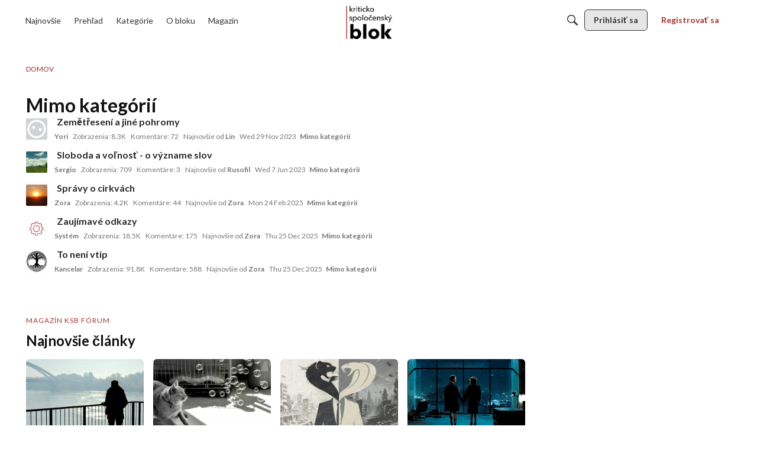

--- FILE ---
content_type: text/css
request_url: https://ksbforum.info/plugins/singleComment/design/singlecomment.css?v=2024.006
body_size: 235
content:
.ShareComment a{
    display: inline-block !important;
    width: 15px;
    height: 20px;
    background: url('share_red.svg') center center no-repeat;
    background-size: cover;
    text-indent: -9999px;
    margin: 0px 6px 1px 6px;
  }
  /* global css settings for ksb theme */
  .MItem.CommentFlag a{
    display: inline-block !important;
    width: 25px;
    background: url('hlasit.svg') center center no-repeat;
    background-size: cover;
    text-indent: -9999px;
    margin: 0px 6px 0 6px;
}
.MItem {
    margin: 0 6px 0px  0px !important;
    max-height: unset !important;
    vertical-align: text-bottom;
}
.Tag-Announcement {
  display: inline-block !important;
  width: 33px;
  height: 15px;
  background: url('pin.svg') center center no-repeat !important;
  background-size: 20px !important;
  text-indent: -9999px;
  margin: 0px -4px 0px -6px !important;
  border: none !important;
}
/* .Content .sr-only {
  position: unset !important;
  width: unset !important;
  height: unset !important;
  padding: 0 !important;
  margin-bottom: 22px !important;
  overflow: hidden !important;

} */
.PageDescription{
  display:none;
}
.Message img .embedImage-img, .embedImage-img {
  height: auto;
  display: inline-flex;
  position: relative;
  margin-left: auto;
  margin-right: auto;
  width: unset !important;
  max-height: none;
}
.MenuItems-Reactions ul{
  padding-bottom: 10px;
}


--- FILE ---
content_type: application/javascript
request_url: https://ksbforum.info/dist/v1/forum/3879.416822e632bc0c45de5e.min.js
body_size: 1859
content:
"use strict";(self.webpackChunkvanillaforum=self.webpackChunkvanillaforum||[]).push([[3879],{33879:(e,i,t)=>{t.d(i,{Iq:()=>O,Ku:()=>o,b5:()=>f});var o,n=t(11590),r=t(33188),a=t(32353),l=t(3856),d=t(94982),s=t(74911),p=t(23410),c=t(75994),g=t(83386),u=t(10141),m=t(52239),b=t(59736),y=t(75864),v=t(28236),h=t(85938),T=t(85819);function W(e){for(var i=1;i<arguments.length;i++){var t=null!=arguments[i]?arguments[i]:{},o=Object.keys(t);"function"==typeof Object.getOwnPropertySymbols&&(o=o.concat(Object.getOwnPropertySymbols(t).filter(function(e){return Object.getOwnPropertyDescriptor(t,e).enumerable}))),o.forEach(function(i){var o;o=t[i],i in e?Object.defineProperty(e,i,{value:o,enumerable:!0,configurable:!0,writable:!0}):e[i]=o})}return e}function C(e,i){return i=null!=i?i:{},Object.getOwnPropertyDescriptors?Object.defineProperties(e,Object.getOwnPropertyDescriptors(i)):(function(e,i){var t=Object.keys(e);if(Object.getOwnPropertySymbols){var o=Object.getOwnPropertySymbols(e);t.push.apply(t,o)}return t})(Object(i)).forEach(function(t){Object.defineProperty(e,t,Object.getOwnPropertyDescriptor(i,t))}),e}!function(e){e.GRID="grid",e.CAROUSEL="carousel",e.LIST="list",e.LINK="link"}(o||(o={}));let O=(0,v.yI)((e,i)=>{var t,o;let n=(0,y.Cg)("homeWidgetContainer",i),p=(0,c.OF)(i),g=(0,a.GG)({},i),u=(0,l.C)(),b=n("options",{outerBackground:h.L.background({}),innerBackground:h.L.background({}),borderType:m.Tv.NONE,maxWidth:void 0,viewAll:{onClick:void 0,to:void 0,position:"bottom",displayType:r.q.TEXT_PRIMARY,name:"View All"},maxColumnCount:[a.jp.TITLE_BACKGROUND,a.jp.TITLE_DESCRIPTION_IMAGE,a.jp.TITLE_BACKGROUND_DESCRIPTION].includes(g.options.contentType)?4:3,subtitle:{type:u.options.subtitleType,content:void 0},description:void 0,headerAlignment:u.options.alignment,contentAlignment:"flex-start",displayType:void 0,isGrid:!1,isCarousel:!1,contentIsListWithSeparators:void 0},e);b=n("options",C(W({},b),{borderType:(null===(t=b.innerBackground)||void 0===t?void 0:t.color)||(null===(o=b.innerBackground)||void 0===o?void 0:o.image)?m.Tv.SHADOW:m.Tv.NONE,maxColumnCount:"list"===b.displayType?1:b.maxColumnCount,displayType:b.isCarousel?"carousel":b.isGrid?"grid":b.displayType}),e),b=n("options",C(W({},b),{innerBackground:C(W({},b.innerBackground),{color:b.borderType!==m.Tv.NONE?p.body.backgroundImage.color:void 0})}),e);let v=(0,s.h)().item.padding,T=(0,s.h)().item.paddingMobile,O=n("itemSpacing",{horizontal:"navLinks"===b.borderType?v.horizontal:p.gutter.size,vertical:p.gutter.size,mobile:{horizontal:"navLinks"===b.borderType?T.horizontal:p.gutter.size}},b.displayType&&"carousel"!==b.displayType?{}:{horizontal:0,vertical:p.gutter.size/2,mobile:{horizontal:0}}),f=h.L.boxHasOutline(h.L.box({background:b.innerBackground,borderType:b.borderType}))&&"navLinks"!==b.borderType;return{options:b,itemSpacing:O,mobileMediaQuery:(0,d.J)().mediaQueries().oneColumnDown,hasVisibleContainer:f}}),f=(0,v.yI)(e=>{var i,t;let o=(0,c.OF)(),r=O(e),l=(0,s.h)(),d=(0,n.iv)(C(W({},g.W.background(null!==(i=r.options.outerBackground)&&void 0!==i?i:{})),{color:p.w.colorOut(o.getFgForBg(r.options.outerBackground.color)),width:"100%"}),"navLinks"===r.options.borderType&&g.W.margin({vertical:l.item.padding.vertical,top:l.item.padding.top,bottom:l.item.padding.bottom}),";label:HomeWidgetContainer-styles-root;"),h=(0,n.iv)((0,m.WP)(2*(0,y.oT)(l.linksWithHeadings.paddings.horizontal)),r.mobileMediaQuery((0,m.WP)(0)),";label:HomeWidgetContainer-styles-separator;"),f=(0,y.oT)(r.itemSpacing.horizontal)/2,k=(0,y.oT)(r.itemSpacing.mobile.horizontal)/2,I=W({},(0,m.WP)((0,y.oT)(r.itemSpacing.horizontal)),r.mobileMediaQuery((0,m.WP)((0,y.oT)(r.itemSpacing.mobile.horizontal)))),S=(0,n.iv)({clear:"both",maxWidth:(0,b.dd)(r.options.maxWidth),margin:"0 auto",width:"100%"},"navLinks"===r.options.borderType&&W({},(0,m.WP)(l.linksWithHeadings.paddings.horizontal)),r.mobileMediaQuery((0,m.WP)(0)),";label:HomeWidgetContainer-styles-container;"),z=(0,n.iv)(I,";label:HomeWidgetContainer-styles-content;"),w=(0,n.iv)(r.hasVisibleContainer&&g.W.padding({horizontal:2*f}),";label:HomeWidgetContainer-styles-itemWrapper;"),L=(()=>{switch(r.options.borderType){case m.Tv.NONE:return{};case m.Tv.BORDER:return W({borderRadius:o.border.radius},g.W.border());case m.Tv.SHADOW:return W({borderRadius:o.border.radius},(0,u.kL)().embed());default:return{}}})(),P=(0,n.iv)(W(C(W({},g.W.background(r.options.innerBackground)),{display:"flex",alignItems:"stretch",justifyContent:null!==(t=r.options.contentAlignment)&&void 0!==t?t:"flex-start",flexWrap:"wrap"}),g.W.padding({horizontal:f})),r.hasVisibleContainer?{paddingBottom:r.itemSpacing.vertical,paddingTop:r.options.contentIsListWithSeparators?r.itemSpacing.vertical:0}:{marginTop:r.options.contentIsListWithSeparators?0:(0,m.k2)(r.itemSpacing.vertical)},L,r.mobileMediaQuery(g.W.padding({horizontal:k})),";label:HomeWidgetContainer-styles-grid;"),j={flex:1,flexBasis:(0,T.aQ)(100/r.options.maxColumnCount)},x=(0,n.iv)(j,r.options.contentIsListWithSeparators&&{"&:not(:first-child) a:before":{borderTop:"none"}},";label:HomeWidgetContainer-styles-gridItem;"),B=(0,n.iv)(C(W({},j),{minWidth:(0,b.dd)((0,a.GG)().sizing.minWidth)}),";label:HomeWidgetContainer-styles-gridItemSpacer;"),H=(0,n.iv)(C(W({},g.W.padding({horizontal:f,top:r.options.contentIsListWithSeparators?0:r.itemSpacing.vertical})),{height:(0,T.aQ)(100)}),r.mobileMediaQuery(g.W.padding({horizontal:k})),";label:HomeWidgetContainer-styles-gridItemContent;"),E=(0,v.yI)(e=>(0,n.iv)({maxWidth:e>0?e:"initial"},";label:HomeWidgetContainer-styles-gridItemWidthConstraint;"));return{root:d,separator:h,container:S,content:z,itemWrapper:w,viewAllContainer:(0,n.iv)(C(W({display:"flex",justifyContent:"flex-end",alignItems:"center"},g.W.padding({horizontal:2*f})),{marginTop:r.itemSpacing.vertical}),r.mobileMediaQuery(g.W.padding({horizontal:2*k})),";label:HomeWidgetContainer-styles-viewAllContainer;"),grid:P,gridItem:x,gridItemSpacer:B,gridItemContent:H,gridItemWidthConstraint:E}})}}]);

--- FILE ---
content_type: application/javascript
request_url: https://ksbforum.info/dist/v1/forum/5016.56b5d5fb6a8c854b7630.min.js
body_size: 6625
content:
"use strict";(self.webpackChunkvanillaforum=self.webpackChunkvanillaforum||[]).push([[5016],{84407:(e,t,n)=>{n.d(t,{Um:()=>s,ZP:()=>A,tv:()=>L});var r,i,o,s,l=n(85893),a=n(67294),c=n(94184),d=n.n(c),u=n(45265),p=n(92234),h=n(3373),f=n(76329),m=n(12082);function b(e,t,n){return t in e?Object.defineProperty(e,t,{value:n,enumerable:!0,configurable:!0,writable:!0}):e[t]=n,e}!function(e){e.SMALL="small",e.MEDIUM="medium"}(r||(r={}));let v=class extends a.Component{render(){let e=(0,p.IJ)(),t=this.props.openAsModal?void 0:d()("dropDown-contents",e.contents,{isMedium:"medium"===this.props.size}),n=this.props.openAsModal?d()("dropDown-asModal",e.asModal):void 0;return this.props.openAsModal?this.props.children:(0,l.jsx)(m.Yh,{children:(0,l.jsx)(f.Ce,{depth:3,children:(0,l.jsx)("div",{ref:this.props.contentRef,id:this.props.id,className:d()(t,n,this.props.className,{[e.verticalPadding]:!this.props.selfPadded,[e.contentOffsetCenter]:this.props.renderCenter,[e.contentOffsetLeft]:this.props.horizontalOffset&&this.props.renderLeft,[e.contentOffsetRight]:this.props.horizontalOffset&&!this.props.renderLeft}),style:(0,u.i)(this.props.renderAbove,this.props.renderLeft,!!this.props.legacyMode,this.props.renderCenter),onClick:this.doNothing,tabIndex:-1,onMouseDown:this.forceTryFocus,children:this.props.children})})})}constructor(...e){super(...e),b(this,"forceTryFocus",e=>{e.target instanceof HTMLElement&&h.yE.isTabbable(e.target)}),b(this,"doNothing",e=>{e.stopPropagation(),e.nativeEvent.stopPropagation(),e.nativeEvent.stopImmediatePropagation()})}};var g=n(33188),j=n(79089),y=n(19281),x=n(72588),O=n(75934),C=n(14698),w=n(92593),N=n(38443),I=n(11590),P=n(77039),D=n(61558);function E(e){for(var t=1;t<arguments.length;t++){var n=null!=arguments[t]?arguments[t]:{},r=Object.keys(n);"function"==typeof Object.getOwnPropertySymbols&&(r=r.concat(Object.getOwnPropertySymbols(n).filter(function(e){return Object.getOwnPropertyDescriptor(n,e).enumerable}))),r.forEach(function(t){var r;r=n[t],t in e?Object.defineProperty(e,t,{value:r,enumerable:!0,configurable:!0,writable:!0}):e[t]=r})}return e}function T(e,t){return t=null!=t?t:{},Object.getOwnPropertyDescriptors?Object.defineProperties(e,Object.getOwnPropertyDescriptors(t)):(function(e,t){var n=Object.keys(e);if(Object.getOwnPropertySymbols){var r=Object.getOwnPropertySymbols(e);n.push.apply(n,r)}return n})(Object(t)).forEach(function(n){Object.defineProperty(e,n,Object.getOwnPropertyDescriptor(t,n))}),e}!function(e){e.ABOVE_LEFT="aboveLeft",e.ABOVE_RIGHT="aboveRight",e.ABOVE_CENTER="aboveCenter",e.BELOW_LEFT="belowLeft",e.BELOW_RIGHT="belowRight",e.BELOW_CENTER="belowCenter",e.AUTO="auto",e.HIDDEN="hidden"}(i||(i={})),(o||(o={})).ABOVE_CENTER="aboveCenter",function(e){e.LIST="list",e.FRAME="frame"}(s||(s={}));let k=a.createContext({isForcedOpen:!1,setIsForcedOpen:()=>{}});function L(){return(0,a.useContext)(k)}function A(e){var t,n,i,o,s,c,d,u;let h=(0,x.Fy)(),{title:f,preferredDirection:b}=e,L=null!==(t=e.mobileTitle)&&void 0!==t?t:f,A=(0,p.IJ)(),M="frame"===e.flyoutType?"div":"ul",Z=e.openAsModal||h===x.uv.MOBILE||h===x.uv.XS,S=(0,a.useRef)(null),F=(0,a.useRef)(null),B=null!==(n=e.buttonRef)&&void 0!==n?n:S,H=null!==(i=e.contentRef)&&void 0!==i?i:F,z=(0,j.hu)("flyout"),[V,_]=(0,a.useState)(!1),[G,J]=(0,a.useState)(!1),W=null!==(o=e.isVisible)&&void 0!==o?o:b?G:void 0,q=null!==(s=e.onVisibilityChange)&&void 0!==s?s:b?J:void 0,Q=R({props:e,buttonRect:(0,m.xE)(B),contentRect:(0,m.xE)(H),dropDownID:z}),U="hidden"===Q,$=["aboveLeft","belowLeft"].includes(Q),Y=["aboveCenter","belowCenter"].includes(Q),X=["aboveRight","aboveLeft","aboveCenter"].includes(Q),K=null!==(c=e.handleID)&&void 0!==c?c:z+"-handle",ee=null!==(d=e.contentID)&&void 0!==d?d:z+"-contents",et=e.buttonContents||(0,l.jsx)(O.JO,{icon:"navigation-ellipsis"});return(0,l.jsx)(y.Z,{id:K,className:(0,I.cx)(e.className),buttonType:null!==(u=e.buttonType)&&void 0!==u?u:g.q.ICON,name:e.name,buttonContents:et,buttonClassName:e.buttonClassName,disabled:e.disabled,buttonRef:B,isVisible:W,forceVisible:V,onVisibilityChange:q,openAsModal:Z,modalSize:e.modalSize,initialFocusElement:e.initialFocusElement,tag:e.tag,contentID:ee,preventFocusOnVisible:e.preventFocusOnVisible,children:t=>(0,l.jsx)(k.Provider,{value:{isForcedOpen:V,setIsForcedOpen:_},children:(0,l.jsx)(N.Z,{condition:(!W||U)&&!Z&&!!b,className:A.positioning,children:(0,l.jsx)(N.Z,{condition:!!e.asReachPopover&&!Z,component:P.ZP,componentProps:{targetRef:B,position:(e,t)=>{var n;let r=Y?(0,D.HW)(e,t):(0,P.g0)(e,t),i=X&&e&&e.height?(null!==(n=parseFloat(r.top))&&void 0!==n?n:0)-e.height:r.top;return T(E({},r),{top:i})}},children:(0,l.jsxs)(v,T(E({},t),{contentRef:H,id:ee,className:(0,I.cx)(e.contentsClassName),renderCenter:Y,renderLeft:$,renderAbove:X,openAsModal:Z,selfPadded:void 0!==e.selfPadded?e.selfPadded:"frame"===e.flyoutType,size:"frame"!==e.flyoutType||e.isSmall?r.SMALL:r.MEDIUM,horizontalOffset:e.horizontalOffset,children:[!Z&&f&&(0,l.jsx)(C.Z,{title:f,closeFrame:t.closeMenuHandler}),Z&&L&&(0,l.jsx)(w.t,{onClose:t.closeMenuHandler,children:null!=L?L:f}),Z&&"frame"===e.flyoutType?e.children:(0,l.jsx)(M,{className:(0,I.cx)("dropDownItems",A.items),children:e.children})]}))})})})})}let R=e=>{let{props:t,buttonRect:n,contentRect:r}=e,{renderAbove:i,renderLeft:o,preferredDirection:s,openDirection:l}=t;if(s&&(0===r.height||0===r.width))return"hidden";if(l&&i||l&&o)throw Error("`renderAbove` & `renderLeft` may not be used with `openDirection` in <DropDown />");if(s&&0!==n.width&&0!==r.width&&"aboveCenter"===s){let e=n.top,t=n.left,o=window.innerWidth-n.right,s=r.width/2;if(i=e>=r.height,s<=t&&s<=o)return i?"aboveCenter":"belowCenter"}if("auto"!==t.openDirection&&(t.openDirection||i&&o)){if(t.openDirection)return t.openDirection}else{if(!i){let e=document.body.clientHeight;i=(n.top+n.bottom)/2>e/2}if(!o){let e=document.body.clientWidth;o=(n.left+n.right)/2>e/2}}return i&&o?"aboveLeft":i&&!o?"aboveRight":!i&&o?"belowLeft":"belowRight"}},52924:(e,t,n)=>{n.d(t,{Z:()=>v});var r=n(85893);n(67294);var i=n(51640),o=n(94184),s=n.n(o),l=n(10914),a=n(81612),c=n(59736),d=n(75994),u=n(75864),p=n(28236),h=n(85819);let f=(0,p.yI)(()=>{let e=(0,d.OF)(),t=(0,u.Y7)("buttonSwitch");return{container:t("button",{display:"flex",lineHeight:(0,c.dd)(1.25),minHeight:(0,c.dd)(30),padding:(0,c.dd)(0),paddingBottom:(0,c.dd)(4),paddingLeft:(0,c.dd)(14),paddingRight:(0,c.dd)(14),paddingTop:(0,c.dd)(4),textAlign:"start",textDecoration:"none",userSelect:"none",width:(0,h.aQ)(100)}),itemLabel:t("checkbox",{flexGrow:1}),checkContainer:t("checkContainer",{display:"flex",alignItems:"center",justifyContent:"center",color:e.mainColors.primary.toString(),width:(0,h.aQ)(100),height:(0,h.px)(18),flexBasis:(0,h.px)(18),marginLeft:"auto"})}});var m=n(89472),b=n(52303);function v(e){let t=(0,i.W)(),n=f(),{isLoading:o,status:c,onClick:d,label:u}=e,p=c?(0,r.jsxs)(r.Fragment,{children:[(0,r.jsx)(a.N$,{"aria-hidden":!0}),(0,r.jsx)("span",{className:t.visuallyHidden,children:(0,b.t)("on")})]}):(0,r.jsx)(r.Fragment,{children:(0,r.jsx)("span",{className:t.visuallyHidden,children:(0,b.t)("off")})}),h=(0,r.jsxs)(r.Fragment,{children:[(0,r.jsx)("span",{className:n.itemLabel,children:u}),(0,r.jsx)("span",{className:s()(n.checkContainer,"sc-only"),children:o?(0,r.jsx)(l.Z,{}):p})]});return(0,r.jsx)(m.Z,{onClick:d,role:"switch","aria-checked":c,disabled:e.isLoading,children:h})}},19281:(e,t,n)=>{n.d(t,{Z:()=>b});var r=n(85893),i=n(92234),o=n(30731),s=n(62425),l=n(21965),a=n(57298),c=n(67294),d=n(12082),u=n(24821),p=n(11590),h=n(94184),f=n.n(h),m=n(3373);function b(e){var t,n,h,b;let{initialFocusElement:v,preventFocusOnVisible:g,onVisibilityChange:j,onClose:y,id:x,contentID:O,buttonType:C}=e,w=(0,c.useRef)(null),N=e.buttonRef||w,I=(0,c.useRef)(null),[P,D]=(0,c.useState)(!1),E=!!e.forceVisible||(void 0!==e.isVisible?e.isVisible:P),T=(0,c.useCallback)(e=>{D(e),j&&j(e),e&&window.closeAllFlyouts&&window.closeAllFlyouts()},[D,j]);(0,c.useEffect)(()=>{if(E&&!g){if(v)v.focus();else{var e;let t=document.getElementById(O);if(!t)return;null===(e=new m.yE(t).getInitial())||void 0===e||e.focus()}}},[E,v,O,g]);let k=(0,c.useCallback)(e=>{var t;e.stopPropagation(),T(!E),null===(t=e.toElement)||void 0===t||t.focus()},[E,T]);(0,c.useEffect)(()=>{let e=N.current;if(e)return e.addEventListener("click",k),()=>{e.removeEventListener("click",k)}},[N,k]);let L=(0,c.useCallback)(e=>{e.stopPropagation(),e.preventDefault(),y&&y();let{activeElement:t}=document,n=I.current;T(!1),n&&n.contains(t)&&N.current&&(N.current.focus(),N.current.classList.add("focus-visible"))},[y,I,N,T]),A=(0,c.useCallback)(e=>{e.stopPropagation()},[]),R=(0,c.useCallback)(e=>{e||T(!1)},[T]);(0,d.LJ)(I,R,e.openAsModal),(0,d.lG)({root:I.current,returnElement:N.current,callback:L});let M=(0,i.IJ)(),Z=(0,p.cx)(e.buttonClassName,{isOpen:E}),S={id:O,handleID:x,isVisible:!!E,closeMenuHandler:L,renderAbove:e.renderAbove,renderLeft:e.renderLeft,buttonRef:N},F=e.openAsModal?null:(0,p.cx)("flyouts",M.root),B=null!==(t=e.tag)&&void 0!==t?t:"div",H=!e.disabled&&E;return(0,r.jsxs)(B,{className:f()(F,e.className,{asModal:e.openAsModal}),ref:I,onClick:A,children:[(0,r.jsxs)(o.Z,(h=function(e){for(var t=1;t<arguments.length;t++){var n=null!=arguments[t]?arguments[t]:{},r=Object.keys(n);"function"==typeof Object.getOwnPropertySymbols&&(r=r.concat(Object.getOwnPropertySymbols(n).filter(function(e){return Object.getOwnPropertyDescriptor(n,e).enumerable}))),r.forEach(function(t){var r;r=n[t],t in e?Object.defineProperty(e,t,{value:r,enumerable:!0,configurable:!0,writable:!0}):e[t]=r})}return e}({},e.buttonProps),b=b={id:x,className:Z,title:e.name,"aria-label":"name"in e?e.name:void 0,"aria-controls":O,"aria-expanded":E,"aria-haspopup":"true",disabled:e.disabled,buttonType:C,buttonRef:N,children:[e.name&&(0,r.jsx)(u.Z,{children:e.name}),e.buttonContents]},Object.getOwnPropertyDescriptors?Object.defineProperties(h,Object.getOwnPropertyDescriptors(b)):(function(e,t){var n=Object.keys(e);if(Object.getOwnPropertySymbols){var r=Object.getOwnPropertySymbols(e);n.push.apply(n,r)}return n})(Object(b)).forEach(function(e){Object.defineProperty(h,e,Object.getOwnPropertyDescriptor(b,e))}),h)),(0,r.jsx)(c.Fragment,{children:e.openAsModal?(0,r.jsx)(s.Z,{id:O,label:(0,a.t)("title"),size:null!==(n=e.modalSize)&&void 0!==n?n:l.Z.SMALL,exitHandler:L,elementToFocusOnExit:N.current,isVisible:H,onKeyPress:e=>{"Escape"===e.key&&L(e)},children:e.children(S)}):(H||e.alwaysRender)&&e.children(S)})]})}},8426:(e,t,n)=>{n.d(t,{ZP:()=>k,yv:()=>A,bu:()=>L});var r=n(85893),i=n(75994),o=n(52239),s=n(59736),l=n(75864),a=n(28236),c=n(85819),d=n(92111);function u(e){for(var t=1;t<arguments.length;t++){var n=null!=arguments[t]?arguments[t]:{},r=Object.keys(n);"function"==typeof Object.getOwnPropertySymbols&&(r=r.concat(Object.getOwnPropertySymbols(n).filter(function(e){return Object.getOwnPropertyDescriptor(n,e).enumerable}))),r.forEach(function(t){var r;r=n[t],t in e?Object.defineProperty(e,t,{value:r,enumerable:!0,configurable:!0,writable:!0}):e[t]=r})}return e}let p=(0,a.yI)(()=>((0,i.OF)(),{sizing:(0,l.Cg)("hamburger")("sizing",{})})),h=(0,a.yI)(()=>{p();let e=(0,i.OF)(),t=(0,l.Y7)("hamburger"),n=t({}),r=(0,d.Gv)(),a=t(u({},{".Navigation-row":{display:"flex",justifyContent:"center",alignItems:"center"},".NewDiscussion":{width:(0,c.aQ)(100)},".BoxButtons":{width:(0,c.aQ)(100)},".ButtonGroup.Multi":{maxWidth:(0,c.aQ)(100)},".Dropdown.MenuItems":u({},{"&&":{top:(0,c.aQ)(100)}}),".ButtonGroup.NewDiscussion.Multi":u({display:"flex",flexWrap:"wrap"},{".Button.Primary":{position:"relative"},".Button.Handle":{position:"relative",width:(0,s.dd)(r.sizing.height),height:(0,s.dd)(r.sizing.height),marginLeft:(0,s.dd)((0,o.pd)(r.sizing.height)),borderTopLeftRadius:(0,c.ef)(0),borderBottomLeftRadius:(0,c.ef)(0)},".Dropdown.MenuItems":{position:"relative",maxWidth:(0,c.aQ)(100),marginTop:(0,s.dd)((0,o.pd)(r.border.width))},".mobileFlyoutOverlay":{position:"relative",height:"auto",background:"none"}})})),h=t("closeButton",{position:"absolute",top:(0,s.dd)(e.gutter.half),right:(0,s.dd)(e.gutter.half),zIndex:10});return{root:n,content:a,spacer:e=>{let n=(0,d.Gv)();return t("spacer",{height:(0,s.dd)(1),width:e?(0,s.dd)(e*n.sizing.height):(0,s.dd)(2*n.sizing.height)})},container:t("container",{paddingBottom:e.gutter.half}),closeButton:h}});var f=n(30731),m=n(33188),b=n(37230),v=n(81612),g=n(62425),j=n(21965),y=n(57298),x=n(94184),O=n.n(x),C=n(67294),w=n(24821),N=n(22021),I=n(57810),P=n(49154),D=n(80883),E=n(89887);let T=[];function k(e){let[t,n]=(0,C.useState)(e.forceHamburgerOpen||!1),i=h(),{showCloseIcon:o=!0}=e,{dynamicComponents:s}=(0,D.hv)(),l=(0,C.useMemo)(()=>s?(0,r.jsx)(r.Fragment,{children:Object.values(s).map(({component:e},t)=>(0,r.jsx)(C.Fragment,{children:e},t))}):(0,r.jsx)(r.Fragment,{}),[s]);return(0,r.jsxs)(r.Fragment,{children:[(0,r.jsx)(f.Z,{buttonType:m.q.ICON,className:O()(i.root,e.className),onClick:()=>{n(!t)},children:(0,r.jsxs)(r.Fragment,{children:[(0,r.jsx)(v.Uq,{}),(0,r.jsx)(w.Z,{children:(0,y.t)("Menu")})]})}),(0,r.jsxs)(g.Z,{scrollable:!0,isVisible:t,size:j.Z.MODAL_AS_SIDE_PANEL_LEFT,exitHandler:()=>{n(!1)},children:[o&&(0,r.jsxs)(f.Z,{className:i.closeButton,buttonType:m.q.ICON_COMPACT,onClick:()=>{n(!1)},children:[(0,r.jsx)(w.Z,{children:(0,y.t)("Close")}),(0,r.jsx)(v.dp,{})]}),(0,r.jsxs)("div",{className:i.container,children:[(0,r.jsx)(R,{onClose:()=>n(!1),navigationItems:e.navigationItems}),(0,r.jsx)(P.Z,{}),e.extraNavTop,l,e.extraNavBottom,T.map((e,t)=>(0,r.jsx)(e,{},t))]})]})]})}function L(e,t,n="root"){var r;let{permission:i,name:o,url:s,id:l,children:a,isHidden:c,badge:d}=e;if(i&&!t(i)||c)return null;let u={name:o,url:s,recordID:l,recordType:"customLink",parentID:n,children:null!==(r=null==a?void 0:a.map(e=>L(e,t,n)).filter(N.Dw))&&void 0!==r?r:[],sort:0};return d&&(u.badge=d),u}function A(e){let t=null;for(let n of e)window.location.href.includes(n&&n.url?n.url.replace("~",""):"")&&(t=`${n.recordID}`);return{recordID:null!=t?t:"notspecified",recordType:"customLink"}}function R(e){let{hasPermission:t}=(0,E.P_)(),n=e.navigationItems&&e.navigationItems.length?e.navigationItems:(0,b.r)().navigationItems,[i,o]=(0,C.useMemo)(()=>{let e=n.map(e=>L(e,t)).filter(N.Dw),r=A(e);return[e,r]},[n]);return(0,r.jsx)(I.C,{onClose:e.onClose,navItems:i,title:(0,y.t)("Site Navigation"),isNestable:!0,activeRecord:o})}},10133:(e,t,n)=>{n.d(t,{Z:()=>a});var r=n(85893),i=n(67294),o=n(94184),s=n.n(o),l=n(92234);let a=class extends i.Component{render(){let e=(0,l.IJ)();return(0,r.jsx)("li",{className:s()(this.props.className,e.item),children:this.props.children})}}},89472:(e,t,n)=>{n.d(t,{Z:()=>u});var r=n(85893);n(67294);var i=n(30731),o=n(33188),s=n(92234),l=n(94184),a=n.n(l),c=n(10133),d=n(10914);function u(e){var t;let{children:n,name:l,disabled:u=!1}=e,p=(0,s.IJ)(),h=(0,s.IJ)().action,f=a()("dropDownItem-button",null!==(t=e.buttonClassName)&&void 0!==t?t:h);return(0,r.jsx)(c.Z,{className:a()(e.className),children:(0,r.jsxs)(i.Z,{buttonRef:e.buttonRef,title:e.name,onClick:e.onClick,className:a()(f,p.action,e.isActive&&p.actionActive),buttonType:o.q.CUSTOM,disabled:u,"aria-current":e.current?"true":"false",lang:e.lang,role:e.role,children:[(0,r.jsx)("span",{className:p.text,children:n||l}),e.isLoading&&(0,r.jsx)(d.Z,{className:p.loader})]})})}},23784:(e,t,n)=>{n.d(t,{Z:()=>u});var r=n(85893),i=n(92234),o=n(10133),s=n(34951),l=n(94184),a=n.n(l),c=n(67294),d=n(81612);let u=class extends c.Component{render(){let{children:e,name:t,className:n,to:l}=this.props,c=e||t,u=(0,i.IJ)();return(0,r.jsx)(o.Z,{className:a()(n,u.item),children:(0,r.jsxs)(s.Z,{to:l,title:t,lang:this.props.lang,className:a()(u.action,this.props.isActive&&u.actionActive),children:[c,this.props.isChecked&&(0,r.jsx)(d.N$,{className:u.check,"aria-hidden":!0})]})})}}},59868:(e,t,n)=>{n.d(t,{Z:()=>a});var r=n(85893),i=n(67294),o=n(94184),s=n.n(o),l=n(92234);let a=class extends i.Component{render(){let e=(0,l.IJ)();return(0,r.jsx)("li",{role:"separator",className:s()(this.props.className,e.separator)})}}},57810:(e,t,n)=>{n.d(t,{C:()=>x});var r=n(85893),i=n(76048),o=n(92234),s=n(67294),l=n(47178),a=n(30731),c=n(33188),d=n(81612),u=n(94184),p=n.n(u),h=n(89472),f=n(23784),m=n(2292),b=n(24821),v=n(52303);let g=/^\s*((https?:\/\/))|^\s*\/|^\s*~/i;function j(e){let{isActive:t,navItems:n=[]}=e,i=(0,s.useRef)(null),u=(0,s.useRef)(null);(0,s.useEffect)(()=>{if(t)return u.current=document.activeElement,setTimeout(()=>{var e;null===(e=i.current)||void 0===e||e.focus()},200),()=>{var e;null===(e=u.current)||void 0===e||e.focus()}},[t]);let j=(0,s.useMemo)(()=>n.map(e=>{var t,n,{url:r}=e,i=function(e,t){if(null==e)return{};var n,r,i=function(e,t){if(null==e)return{};var n,r,i={},o=Object.keys(e);for(r=0;r<o.length;r++)n=o[r],t.indexOf(n)>=0||(i[n]=e[n]);return i}(e,t);if(Object.getOwnPropertySymbols){var o=Object.getOwnPropertySymbols(e);for(r=0;r<o.length;r++)n=o[r],!(t.indexOf(n)>=0)&&Object.prototype.propertyIsEnumerable.call(e,n)&&(i[n]=e[n])}return i}(e,["url"]);let o=r&&g.test(r)?r:`/${r}`;return t=function(e){for(var t=1;t<arguments.length;t++){var n=null!=arguments[t]?arguments[t]:{},r=Object.keys(n);"function"==typeof Object.getOwnPropertySymbols&&(r=r.concat(Object.getOwnPropertySymbols(n).filter(function(e){return Object.getOwnPropertyDescriptor(n,e).enumerable}))),r.forEach(function(t){var r;r=n[t],t in e?Object.defineProperty(e,t,{value:r,enumerable:!0,configurable:!0,writable:!0}):e[t]=r})}return e}({},i),n=n={url:o},Object.getOwnPropertyDescriptors?Object.defineProperties(t,Object.getOwnPropertyDescriptors(n)):(function(e,t){var n=Object.keys(e);if(Object.getOwnPropertySymbols){var r=Object.getOwnPropertySymbols(e);n.push.apply(n,r)}return n})(Object(n)).forEach(function(e){Object.defineProperty(t,e,Object.getOwnPropertyDescriptor(n,e))}),t}),[n]),y=(0,o.IJ)();return(0,r.jsxs)(r.Fragment,{children:[e.nestedTitle&&(0,r.jsx)(r.Fragment,{children:(0,r.jsx)(m.Z,{title:e.nestedTitle,className:p()("dropDown-sectionHeading",y.sectionHeading),children:(0,r.jsxs)("div",{className:y.headingContentContainer,children:[e.canGoBack&&(0,r.jsx)(a.Z,{buttonRef:i,buttonType:c.q.ICON_COMPACT,onClick:e.popParentItem,className:y.backButton,children:(0,r.jsx)(d.wI,{className:y.arrow})}),(0,r.jsxs)("div",{className:y.headingTitleContainer,children:[" ",e.nestedTitle," "]}),(0,r.jsxs)(a.Z,{className:y.closeButton,onClick:e.onClose,buttonType:c.q.ICON_COMPACT,children:[(0,r.jsx)(b.Z,{children:(0,v.t)("Close")}),(0,r.jsx)(d.dp,{})]})]})})}),(0,r.jsx)("div",{className:y.panelNavItems,children:(0,r.jsxs)("div",{className:p()(y.panelContent,{isNested:e.canGoBack}),children:[(0,r.jsx)("ul",{className:y.sectionContents,children:j.map((t,n)=>{var i,o,s,a;let c=e.isNestable&&(null!==(a=null===(i=t.children)||void 0===i?void 0:i.length)&&void 0!==a?a:0)>0,u=t.recordType===(null===(o=e.activeRecord)||void 0===o?void 0:o.recordType)&&t.recordID===(null===(s=e.activeRecord)||void 0===s?void 0:s.recordID);return c?(0,r.jsxs)(h.Z,{isActive:u,onClick:()=>{e.pushParentItem(t)},className:y.itemButton,children:[(0,r.jsx)("span",{className:y.text,children:t.name}),(0,r.jsx)(d.uH,{className:y.arrow})]},n):t.isLink?(0,r.jsxs)(f.Z,{className:y.itemButton,isActive:u,to:t.url||"",children:[(0,r.jsx)("span",{className:y.text,children:t.name}),(0,r.jsx)(d.uH,{className:y.arrow})]},n):(0,r.jsxs)(f.Z,{className:y.itemButton,isActive:u,to:t.url||"",children:[t.name,t.badge&&t.badge.type===l.u9.TEXT&&(0,r.jsx)("span",{className:y.badge,children:t.badge.text})]},n)})}),e.extraSections]})})]})}var y=n(63609);function x(e){let[t,n]=(0,s.useState)([]),l=(0,o.IJ)(),u=(0,y.IU)(e.navItems,e.activeRecord),h=()=>{t.pop(),n(Array.from(t))},f=e=>{t.push(e),n(Array.from(t))};return(0,r.jsxs)(r.Fragment,{children:[e.title&&(0,r.jsx)(m.Z,{title:e.title,className:p()("dropDown-sectionHeading",l.sectionHeading),"aria-hidden":t.length>0,children:(0,r.jsxs)("div",{className:l.headingContentContainer,children:[(0,r.jsxs)("div",{className:l.headingTitleContainer,children:[" ",e.title," "]}),(0,r.jsxs)(a.Z,{className:l.closeButton,onClick:e.onClose,buttonType:c.q.ICON_COMPACT,children:[(0,r.jsx)(b.Z,{children:(0,v.t)("Close")}),(0,r.jsx)(d.dp,{})]})]})}),(0,r.jsx)("div",{className:p()(l.panel,l.panelFirst),"aria-hidden":t.length>0,children:(0,r.jsx)(j,{activeRecord:null!=u?u:void 0,isActive:!1,navItems:e.navItems,isNestable:e.isNestable,popParentItem:h,pushParentItem:f,canGoBack:!1,onClose:e.onClose,extraSections:e.afterNavSections})}),(0,r.jsx)(i.k,{isEntered:!0,fromDirection:i.a.RIGHT,className:l.panel,"aria-hidden":!0,lastItemProps:{className:l.panelLast,"aria-hidden":"false"},children:t.map((n,i)=>{let o=n?n.children:e.navItems,s="root";return n&&(s=n.recordType+n.recordID),(0,r.jsx)(j,{activeRecord:e.activeRecord,isActive:i===t.length-1,navItems:null!=o?o:[],isNestable:e.isNestable,popParentItem:h,pushParentItem:f,canGoBack:null!==n,onClose:e.onClose,nestedTitle:null==n?void 0:n.name},s)})})]})}}}]);

--- FILE ---
content_type: application/javascript
request_url: https://ksbforum.info/dist/v1/forum/4874.0f505fd21757deed356a.min.js
body_size: 5825
content:
"use strict";(self.webpackChunkvanillaforum=self.webpackChunkvanillaforum||[]).push([[4874],{59741:(e,t,r)=>{r.d(t,{Z:()=>P});var n,o=r(85893),i=r(67294),s=r(16104),a=r(31885),l=r(57298),c=r(30381),p=r.n(c),u=r(30731),d=r(33188),h=r(22021),b=r(92234),f=r(43956),m=r(94184),v=r.n(m),g=r(81612),O=r(76265),y=r(79089),j=r(67147);function x(e,t,r){return t in e?Object.defineProperty(e,t,{value:r,enumerable:!0,configurable:!0,writable:!0}):e[t]=r,e}let P=class extends(n=i.PureComponent){render(){var e;let t=(0,h.KL)(),r=t===h.OS.ANDROID||t===h.OS.IOS,n=this.props.value?p()(this.props.value).toDate():void 0,i=(0,f.C)(),c=(0,l.t)("Date Input"),u=(0,y.q1)({id:this.props.id},"datePicker"),d=v()("dropDown-contents",(0,b.IJ)().contents,"isOwnWidth",{isRightAligned:"right"===this.props.alignment});return(0,o.jsxs)("div",{className:v()(i.root),children:[(0,o.jsx)("input",{id:u,name:this.props.fieldName,className:v()((0,j.N6)().text,this.props.inputClassName),"aria-label":this.props.inputAriaLabel?`${this.props.inputAriaLabel} ${c}`:c,type:"date",role:"date",max:this.props.max?p()(this.props.max).format("YYYY-MM-DD"):void 0,min:this.props.min?p()(this.props.min).format("YYYY-MM-DD"):void 0,onClick:e=>{r||(e.preventDefault(),this.setState({showPopover:!0}))},onChange:this.handleNativeInputChange,value:null!==(e=this.props.value)&&void 0!==e?e:"",onBlur:this.props.onBlur,required:this.props.required}),this.state.showPopover&&(0,o.jsx)(O.Z,{component:"div",top:0,right:"right"===this.props.alignment?0:void 0,className:i.root,onOutClick:()=>{this.setState({showPopover:!1})},children:(0,o.jsx)("div",{className:v()("dropDown",(0,b.IJ)().root,this.props.datePickerDropdownClassName),role:"dialog","aria-label":(0,l.t)("DatePicker"),children:(0,o.jsx)("div",{className:d,children:(0,o.jsx)(a.default,{onBlur:this.props.onBlur,initialMonth:n,selectedDays:[n],onDayClick:(e,{disabled:t,selected:r})=>{t||(this.updateDate(p()(e)),this.setState({showPopover:!1}))},captionElement:s.E,navbarElement:this.CustomNavBar,disabledDays:function(e){for(var t=1;t<arguments.length;t++){var r=null!=arguments[t]?arguments[t]:{},n=Object.keys(r);"function"==typeof Object.getOwnPropertySymbols&&(n=n.concat(Object.getOwnPropertySymbols(r).filter(function(e){return Object.getOwnPropertyDescriptor(r,e).enumerable}))),n.forEach(function(t){x(e,t,r[t])})}return e}({},this.props.max?{after:new Date(this.props.max)}:void 0,this.props.min?{before:new Date(this.props.min)}:void 0),showOutsideDays:!0})})})})]})}normalizeIsoString(e){return e.substr(0,10)}constructor(...e){super(...e),x(this,"state",{showPopover:!1}),x(this,"handleNativeInputChange",e=>{this.updateDate(e.target.value?p()(e.target.value):null,""===e.target.value)}),x(this,"updateDate",(e,t=!1)=>{e?this.props.onChange(this.normalizeIsoString(e.toISOString())):this.props.onChange("")}),x(this,"CustomNavBar",({month:e,onPreviousClick:t,onNextClick:r,className:n})=>{let i=e.toLocaleDateString(void 0,{year:"numeric",month:"long"}),s=(0,f.C)();return(0,o.jsxs)("div",{className:v()("datePicker-header",s.header),children:[(0,o.jsx)("h3",{className:v()("datePicker-title",s.title),children:i}),(0,o.jsxs)("span",{className:v()("datePicker-navigation",n,s.navigation),children:[(0,o.jsx)(u.Z,{buttonType:d.q.ICON,onClick:()=>t(),children:(0,o.jsx)(g.wI,{centred:!0})}),(0,o.jsx)(u.Z,{buttonType:d.q.ICON,onClick:()=>r(),children:(0,o.jsx)(g.uH,{centred:!0})})]})]})})}};x(P,"defaultProps",{alignment:"left"})},28313:(e,t,r)=>{r.d(t,{o:()=>a});var n=r(85893),o=r(67294),i=r(21422),s=r(59741);function a(e){let{fieldName:t,initialValue:r,label:a,description:l}=e,[c,p]=(0,o.useState)(r);return(0,n.jsx)(i.Z,{label:a,labelNote:l,children:(0,n.jsx)(s.Z,{value:c,onChange:e=>p(e),fieldName:t})})}},81478:(e,t,r)=>{r.d(t,{Z:()=>c});var n=r(85893);r(67294);var o=r(79089),i=r(94184),s=r.n(i),a=r(29255),l=r(22021);function c(e){var t;let r=(0,o.hu)("errorMessages"),i=null!==(t=e.id)&&void 0!==t?t:r,{errors:c,padded:p}=e,u=(0,a.S)();if(!c||!(c.length>0))return null;{let t=s()(u.errors,e.className,p&&u.errorsPadding),r=c.map((e,t)=>(0,n.jsx)("span",{className:u.error,children:(0,l.fm)(e.message)},t));return(0,n.jsx)("span",{id:i,className:t,children:r})}}},84049:(e,t,r)=>{r.d(t,{N:()=>w,o:()=>N});var n=r(85893);r(67294);var o=r(21422),i=r(75211),s=r(59741),a=r(89163),l=r(24324),c=r(70259),p=r(73819),u=r(30381),d=r.n(u),h=r(60745),b=r(12082),f=r(11590),m=r(24024),v=r(70162),g=r(79089),O=r(13053),y=r(22312);function j(e){for(var t=1;t<arguments.length;t++){var r=null!=arguments[t]?arguments[t]:{},n=Object.keys(r);"function"==typeof Object.getOwnPropertySymbols&&(n=n.concat(Object.getOwnPropertySymbols(r).filter(function(e){return Object.getOwnPropertyDescriptor(r,e).enumerable}))),n.forEach(function(t){var n;n=r[t],t in e?Object.defineProperty(e,t,{value:n,enumerable:!0,configurable:!0,writable:!0}):e[t]=n})}return e}function x(e,t){return t=null!=t?t:{},Object.getOwnPropertyDescriptors?Object.defineProperties(e,Object.getOwnPropertyDescriptors(t)):(function(e,t){var r=Object.keys(e);if(Object.getOwnPropertySymbols){var n=Object.getOwnPropertySymbols(e);r.push.apply(r,n)}return r})(Object(t)).forEach(function(r){Object.defineProperty(e,r,Object.getOwnPropertyDescriptor(t,r))}),e}let P=e=>e?Object.entries(e).map(([e,t])=>({value:e,label:t})):[];function w(e){var t,r;let{disabled:o,onChange:u,onBlur:w,control:N,instance:C,schema:D,required:k,dateRangeDirection:S="above"}=e,I=(0,y.N)(),B=(0,g.hu)("input"),{zIndex:E}=(0,b.DE)();switch(N.inputType){case"textBox":if("textarea"===N.type)return(0,n.jsx)(l.Z,{inputProps:{multiline:!0,disabled:o,value:null!=C?C:"",onChange:e=>u(e.target.value),onBlur:w},multiLineProps:{overflow:"scroll",rows:5,maxRows:5}});return(0,n.jsx)(i.o,{value:C,min:N.min,max:N.max,minLength:N.minLength,maxLength:N.maxLength,type:N.type,disabled:o,required:k,onBlur:w,onChange:e=>{let t=e.target["number"===N.type?"valueAsNumber":"value"];"number"===N.type&&Number.isNaN(t)&&(t=void 0),u(t)}});case"datePicker":{let e=C?d()(C).format("YYYY-MM-DD"):"";return o?(0,n.jsx)(i.o,{value:e,disabled:!0,onBlur:w}):(0,n.jsx)(s.Z,{alignment:"right",onChange:e=>u(e),value:C,required:k,onBlur:w,datePickerDropdownClassName:(0,f.iv)(j({zIndex:E},"below"!==S&&{top:-350}),";label:FormControl-datePickerDropdownClassName;"),min:N.min,max:N.max})}case"dateRange":return(0,n.jsx)(h.Z,{onStartChange:e=>{u(x(j({},null!=C?C:{}),{start:e}))},onEndChange:e=>{u(x(j({},null!=C?C:{}),{end:e}))},start:null==C?void 0:C.start,end:null==C?void 0:C.end,datePickerDropdownClassName:(0,f.iv)(j({zIndex:E},"below"!==S&&{top:-350}),";label:FormControl-datePickerDropdownClassName;")});case"checkBox":return(0,n.jsx)(c.Z,{tooltip:N.tooltip,tooltipIcon:N.tooltipIcon,label:N.label,onChange:e=>u(e.target.checked),onBlur:w,disabled:o,checked:C});case"radio":return(0,n.jsx)(O.L.Provider,{value:{value:C,onChange:u},children:Object.entries(null!==(t=N.choices.staticOptions)&&void 0!==t?t:[]).map(([e,t])=>(0,n.jsx)(v.Z,{disabled:o,name:B,label:t,value:e,tooltip:N.tooltipsPerOption&&N.tooltipsPerOption[e]?N.tooltipsPerOption[e]:void 0},e))});case"dropDown":{let e=P(N.choices.staticOptions),t=e.find(e=>`${e.value}`==`${C}`);return(0,n.jsxs)(n.Fragment,{children:[(0,n.jsx)(a.Z,{label:null,disabled:o,value:null!=t?t:null,onChange:e=>{u(null==e?void 0:e.value)},onBlur:w,options:e,isClearable:!k}),!!k&&(0,n.jsx)("input",{tabIndex:-1,autoComplete:"off",style:{opacity:0,height:0,width:"100%",display:"block"},value:t?t.value:"",required:k,onChange:()=>{}})]})}case"tokens":{let e=P(N.choices.staticOptions),t=Object.values(null!=C?C:{}).map(t=>{var r,n;return{value:t,label:null!==(n=null===(r=e.find(({value:e})=>e===t))||void 0===r?void 0:r.label)&&void 0!==n?n:`${t}`}});return(0,n.jsxs)(n.Fragment,{children:[(0,n.jsx)(p.n,{label:null,disabled:o,value:t,onChange:e=>u(e.map(({value:e})=>e)),onBlur:w,options:e,inModal:I}),!!k&&(0,n.jsx)("input",{tabIndex:-1,autoComplete:"off",style:{opacity:0,height:0,width:"100%",display:"block"},value:t?t.join(","):"",required:k,onChange:()=>{}})]})}case"richeditor":return(0,n.jsx)(m.e,{showConversionNotice:!!N.initialFormat&&"rich2"!==N.initialFormat,onChange:e=>{u(JSON.stringify(e))},onBlur:w,initialContent:C,initialFormat:N.initialFormat});case"custom":return(0,n.jsx)(N.component,x(j({},e),{value:C,onChange:u,onBlur:w,children:null===(r=N.componentProps)||void 0===r?void 0:r.children}));default:return(0,n.jsxs)("div",{children:[N.inputType," is not supported"]})}}function N(e){var t,r;let{children:i,controls:s,validation:a,required:l}=e,{inputType:c,label:p,legend:u,description:d,tooltip:h,tooltipIcon:b}=s[0],f=null!==(r=null==a?void 0:null===(t=a.errors)||void 0===t?void 0:t.filter(t=>t.instanceLocation===`#${e.pathString}`).map(t=>({message:t.error,field:`${e.path[0]}`})))&&void 0!==r?r:[];return(0,n.jsx)(o.Z,{required:l,label:"checkBox"!==c?p:void 0,labelNote:"checkBox"!==c?d:void 0,legend:u,tooltip:h,tooltipIcon:b,errors:f,extendErrorMessage:!0,children:i})}},21422:(e,t,r)=>{r.d(t,{Z:()=>v});var n,o,i=r(85893),s=r(67294),a=r(81478),l=r(79089),c=r(94184),p=r.n(c),u=r(24462),d=r(29255),h=r(11590),b=r(52303),f=r(26458),m=r(75934);!function(e){e.STANDARD="inputBlock",e.CUSTOM=""}(n||(n={}));let v=class extends(o=s.Component){render(){var e;let t;let{label:r,legend:n,required:o,tooltip:s,tooltipIcon:l="data-information"}=this.props,c=!!this.props.legend||!!this.props.label,v=(0,d.S)(),g=p()("inputBlock"===this.props.baseClass?v.root:"",this.props.className),O=!!this.props.errors&&this.props.errors.length>0;return t="function"==typeof this.props.children?this.props.children({hasErrors:O,errorID:this.errorID,labelID:this.labelID}):this.props.children,(0,i.jsxs)(n?"div":r?"label":"div",{className:g,role:n?"group":void 0,children:[c&&(0,i.jsxs)("span",{className:v.labelAndDescription,children:[(0,i.jsxs)(n?"div":"span",{id:this.labelID,className:p()(v.labelText,this.props.labelClassName),children:[o&&(0,i.jsx)("span",{"aria-label":(0,b.t)("required"),className:v.labelRequired,children:"*"}),null!==(e=this.props.legend)&&void 0!==e?e:this.props.label,s&&(0,i.jsx)(f.e,{label:s,children:(0,i.jsx)(f.l,{children:(0,i.jsx)("span",{className:v.tooltipIconContainer,children:(0,i.jsx)(m.JO,{className:v.tooltipIcon,icon:l})})})})]}),(0,i.jsx)(u.Z,{className:v.labelNote,children:this.props.labelNote})]}),(0,i.jsx)("span",{className:p()(v.inputWrap,[v.fieldsetGroup],this.props.wrapClassName,{[v.grid]:this.props.grid},{[v.tight]:this.props.tight},{noMargin:this.props.noMargin}),children:t}),(0,i.jsx)(u.Z,{className:v.noteAfterInput,children:this.props.noteAfterInput}),(0,i.jsx)(a.Z,{id:this.errorID,errors:this.props.errors,className:(0,h.cx)({[v.extendErrorPadding]:this.props.extendErrorMessage}),padded:!0})]})}get labelID(){return this.state.id+"-label"}get errorID(){return this.state.id+"-errors"}constructor(e){super(e),this.state={id:(0,l.q1)(e,"inputText")}}};!function(e,t,r){t in e?Object.defineProperty(e,t,{value:r,enumerable:!0,configurable:!0,writable:!0}):e[t]=r}(v,"defaultProps",{errors:[],baseClass:"inputBlock"})},24324:(e,t,r)=>{r.d(t,{M:()=>n,Z:()=>v});var n,o,i=r(85893),s=r(67294),a=r(67147),l=r(21422),c=r(79089),p=r(94184),u=r.n(p),d=r(29255),h=r(4857);function b(e,t,r){return t in e?Object.defineProperty(e,t,{value:r,enumerable:!0,configurable:!0,writable:!0}):e[t]=r,e}function f(e){for(var t=1;t<arguments.length;t++){var r=null!=arguments[t]?arguments[t]:{},n=Object.keys(r);"function"==typeof Object.getOwnPropertySymbols&&(n=n.concat(Object.getOwnPropertySymbols(r).filter(function(e){return Object.getOwnPropertyDescriptor(r,e).enumerable}))),n.forEach(function(t){b(e,t,r[t])})}return e}function m(e,t){return t=null!=t?t:{},Object.getOwnPropertyDescriptors?Object.defineProperties(e,Object.getOwnPropertyDescriptors(t)):(function(e,t){var r=Object.keys(e);if(Object.getOwnPropertySymbols){var n=Object.getOwnPropertySymbols(e);r.push.apply(r,n)}return r})(Object(t)).forEach(function(r){Object.defineProperty(e,r,Object.getOwnPropertyDescriptor(t,r))}),e}!function(e){e.STANDARD="inputBlock",e.CUSTOM=""}(n||(n={}));let v=class extends(o=s.Component){get inputRef(){let{inputProps:e={}}=this.props;return e.inputRef||this.ownInputRef}render(){let e=(0,a.N6)(),t=(0,d.S)(),r=this.props,{inputProps:n={},multiLineProps:o={}}=r,s=function(e,t){if(null==e)return{};var r,n,o=function(e,t){if(null==e)return{};var r,n,o={},i=Object.keys(e);for(n=0;n<i.length;n++)r=i[n],t.indexOf(r)>=0||(o[r]=e[r]);return o}(e,t);if(Object.getOwnPropertySymbols){var i=Object.getOwnPropertySymbols(e);for(n=0;n<i.length;n++)r=i[n],!(t.indexOf(r)>=0)&&Object.prototype.propertyIsEnumerable.call(e,r)&&(o[r]=e[r])}return o}(r,["inputProps","multiLineProps"]),c=u()(t.inputText,n.inputClassNames,{InputBox:this.props.legacyMode,[e.text]:!this.props.legacyMode});return(0,i.jsx)(l.Z,m(f({},s),{className:u()(t.root,this.props.className),children:e=>{let{errorID:r,hasErrors:s}=e,a=n["aria-describedby"];s&&(a=r);let l={id:this.id,defaultValue:n.defaultValue,value:n.value,type:n.type,disabled:n.disabled,required:n.required,placeholder:n.placeholder,maxLength:n.maxLength,min:n.min,step:n.step,onChange:this.onChange,onFocus:this.onFocus,onBlur:this.onBlur,ref:this.inputRef,onKeyPress:n.onKeyPress,"aria-invalid":s,"aria-describedby":a,"aria-label":n["aria-label"],inputMode:n.inputmode,pattern:n.pattern};return n.multiline?(0,i.jsx)(h.TextareaAutosize,m(f({},l,o),{async:!0,className:u()(c,o.className,{[t.multiLine(o.resize?o.resize:"none",o.overflow)]:n.multiline})})):(0,i.jsx)("input",m(f({},l),{className:u()(c,n.className),autoComplete:n.autoComplete?"on":"off"}))}}))}componentDidMount(){this.inputRef.current.addEventListener("change",this.onChange)}componentWillUnmount(){this.inputRef.current.removeEventListener("change",this.onChange)}get value(){return this.inputRef.current?this.inputRef.current.value:""}set value(e){if(this.inputRef.current)this.inputRef.current.value=e;else throw Error("inputDom does not exist")}focus(){this.inputRef.current.focus()}select(){this.inputRef.current.select()}constructor(e){super(e),b(this,"id",void 0),b(this,"ownInputRef",s.createRef()),b(this,"onChange",e=>{let{inputProps:t={}}=this.props;t.onChange&&t.onChange(e)}),b(this,"onBlur",e=>{let{inputProps:t={}}=this.props;t.onBlur&&t.onBlur(e)}),b(this,"onFocus",e=>{let{inputProps:t={}}=this.props;t.onFocus&&t.onFocus(e)}),this.id=(0,c.q1)(e,"inputText")}};b(v,"defaultProps",{disabled:!1,type:"text",errors:[],baseClass:"inputBlock",legacyMode:!1})},60745:(e,t,r)=>{r.d(t,{Z:()=>s});var n=r(85893);r(67294);var o=r(86830),i=r(37703);let s=(0,r(12082).rq)({loadFunction:()=>r.e(9137).then(r.bind(r,58775)),fallback:()=>(0,n.jsx)(i.Z,{size:100,loaderStyleClass:(0,o.D)().mediumLoader})})},59782:(e,t,r)=>{r.d(t,{Z:()=>b});var n=r(85893),o=r(67294),i=r(67147),s=r(30731),a=r(52303),l=r(33188),c=r(75934),p=r(11590),u=r(79089),d=r(26458),h=r(38443);let b=function(e){var t,r;let{showUnmask:b,inputRef:f,className:m,hasError:v,errorTooltip:g}=e,O=function(e,t){if(null==e)return{};var r,n,o=function(e,t){if(null==e)return{};var r,n,o={},i=Object.keys(e);for(n=0;n<i.length;n++)r=i[n],t.indexOf(r)>=0||(o[r]=e[r]);return o}(e,t);if(Object.getOwnPropertySymbols){var i=Object.getOwnPropertySymbols(e);for(n=0;n<i.length;n++)r=i[n],!(t.indexOf(r)>=0)&&Object.prototype.propertyIsEnumerable.call(e,r)&&(o[r]=e[r])}return o}(e,["showUnmask","inputRef","className","hasError","errorTooltip"]),y=(0,i.N6)(),[j,x]=(0,o.useState)(!1),P=j?"Hide Password":"Show Password",w=(0,u.q1)(e,"passwordField");return(0,n.jsxs)("div",{className:y.inputWrapper,children:[(0,n.jsxs)("div",{className:(0,p.cx)(y.inputContainer,m),children:[(0,n.jsx)("input",(t=function(e){for(var t=1;t<arguments.length;t++){var r=null!=arguments[t]?arguments[t]:{},n=Object.keys(r);"function"==typeof Object.getOwnPropertySymbols&&(n=n.concat(Object.getOwnPropertySymbols(r).filter(function(e){return Object.getOwnPropertyDescriptor(r,e).enumerable}))),n.forEach(function(t){var n;n=r[t],t in e?Object.defineProperty(e,t,{value:n,enumerable:!0,configurable:!0,writable:!0}):e[t]=n})}return e}({},O),r=r={id:w,type:j?"text":"password",autoComplete:"off",ref:f},Object.getOwnPropertyDescriptors?Object.defineProperties(t,Object.getOwnPropertyDescriptors(r)):(function(e,t){var r=Object.keys(e);if(Object.getOwnPropertySymbols){var n=Object.getOwnPropertySymbols(e);r.push.apply(r,n)}return r})(Object(r)).forEach(function(e){Object.defineProperty(t,e,Object.getOwnPropertyDescriptor(r,e))}),t)),v&&(0,n.jsx)(h.Z,{condition:!!g,component:d.e,componentProps:{label:g},children:(0,n.jsx)("span",{style:{display:"flex"},children:(0,n.jsx)(c.JO,{icon:"notification-alert",className:y.errorIcon})})})]}),b&&(0,n.jsx)(s.Z,{buttonType:l.q.ICON,tabIndex:-1,onClick:()=>{var e;x(!j),null===(e=document.getElementById(w))||void 0===e||e.focus()},ariaLabel:(0,a.t)(P),title:(0,a.t)(P),className:y.hugRight,children:(0,n.jsx)(c.JO,{icon:j?"editor-eye-slash":"editor-eye"})})]})}},70162:(e,t,r)=>{r.d(t,{Z:()=>b});var n=r(85893);r(67294);var o=r(57298),i=r(79089),s=r(24423),a=r(94184),l=r.n(a),c=r(11590),p=r(26458),u=r(81612),d=r(13053);function h(e){let t=(0,i.hu)("radioButton-label"),r=(0,s.Q)(),{isHorizontal:a,note:d}=e,h=(0,i.hu)("radioButtonNote");return(0,n.jsxs)(n.Fragment,{children:[(0,n.jsxs)("label",{className:(0,c.cx)(r.root,{isHorizontal:a},e.className),children:[(0,n.jsx)("input",{className:(0,c.cx)(r.input,"exclude-icheck",{"focus-visible":e.fakeFocus}),onChange:t=>{var r,n;null===(r=e.onChange)||void 0===r||r.call(e,t),t.target.checked&&(null===(n=e.onChecked)||void 0===n||n.call(e))},"aria-disabled":e.disabled,name:e.name,disabled:e.disabled,type:"radio",checked:e.checked,defaultChecked:e.defaultChecked,tabIndex:0,"aria-describedby":d?h:void 0,value:e.value}),(0,n.jsx)("span",{"aria-hidden":!0,className:l()(r.iconContainer,r.disk),children:(0,n.jsxs)("svg",{className:r.diskIcon,children:[(0,n.jsx)("title",{children:(0,o.t)("Radio Button")}),(0,n.jsx)("circle",{fill:"currentColor",cx:"3",cy:"3",r:"3"})]})}),e.label&&(0,n.jsx)("span",{id:t,className:r.label,children:e.label}),e.tooltip&&(0,n.jsx)(p.e,{label:(0,o.t)(e.tooltip),children:(0,n.jsx)("span",{className:r.tooltipPerOption,children:(0,n.jsx)(u.Yk,{})})})]}),d&&(0,n.jsx)("div",{id:h,className:"info",children:d})]})}function b(e){var t,r;let{onChange:o,value:i,isInline:s}=(0,d.X)(),a=void 0!==o?{onChange:()=>o(e.value),checked:i===e.value}:{};return(0,n.jsx)(h,(t=function(e){for(var t=1;t<arguments.length;t++){var r=null!=arguments[t]?arguments[t]:{},n=Object.keys(r);"function"==typeof Object.getOwnPropertySymbols&&(n=n.concat(Object.getOwnPropertySymbols(r).filter(function(e){return Object.getOwnPropertyDescriptor(r,e).enumerable}))),n.forEach(function(t){var n;n=r[t],t in e?Object.defineProperty(e,t,{value:n,enumerable:!0,configurable:!0,writable:!0}):e[t]=n})}return e}({},e,a),r=r={isHorizontal:s},Object.getOwnPropertyDescriptors?Object.defineProperties(t,Object.getOwnPropertyDescriptors(r)):(function(e,t){var r=Object.keys(e);if(Object.getOwnPropertySymbols){var n=Object.getOwnPropertySymbols(e);r.push.apply(r,n)}return r})(Object(r)).forEach(function(e){Object.defineProperty(t,e,Object.getOwnPropertyDescriptor(r,e))}),t))}},13053:(e,t,r)=>{r.d(t,{L:()=>i,X:()=>s});var n=r(67294),o=r(12082);let i=n.createContext({});function s(){let e=(0,n.useContext)(i),t=(0,o._m)();return null===e&&t(Error("Attempting to use a radio group without specifying a group. Be sure to wrap it in a RadioGroupContext provider")),e}},75211:(e,t,r)=>{r.d(t,{o:()=>a});var n=r(85893),o=r(67294),i=r(67147),s=r(11590);let a=o.forwardRef(function(e,t){var r,o;let{className:a,value:l}=e,c=function(e,t){if(null==e)return{};var r,n,o=function(e,t){if(null==e)return{};var r,n,o={},i=Object.keys(e);for(n=0;n<i.length;n++)r=i[n],t.indexOf(r)>=0||(o[r]=e[r]);return o}(e,t);if(Object.getOwnPropertySymbols){var i=Object.getOwnPropertySymbols(e);for(n=0;n<i.length;n++)r=i[n],!(t.indexOf(r)>=0)&&Object.prototype.propertyIsEnumerable.call(e,r)&&(o[r]=e[r])}return o}(e,["className","value"]),p=l;return(void 0===p||"number"==e.type&&(null===p||Number.isNaN(p)))&&(p=""),(0,n.jsx)("input",(r=function(e){for(var t=1;t<arguments.length;t++){var r=null!=arguments[t]?arguments[t]:{},n=Object.keys(r);"function"==typeof Object.getOwnPropertySymbols&&(n=n.concat(Object.getOwnPropertySymbols(r).filter(function(e){return Object.getOwnPropertyDescriptor(r,e).enumerable}))),n.forEach(function(t){var n;n=r[t],t in e?Object.defineProperty(e,t,{value:n,enumerable:!0,configurable:!0,writable:!0}):e[t]=n})}return e}({},c),o=o={ref:t,className:(0,s.cx)(a,(0,i.N6)().text),value:p},Object.getOwnPropertyDescriptors?Object.defineProperties(r,Object.getOwnPropertyDescriptors(o)):(function(e,t){var r=Object.keys(e);if(Object.getOwnPropertySymbols){var n=Object.getOwnPropertySymbols(e);r.push.apply(r,n)}return r})(Object(o)).forEach(function(e){Object.defineProperty(r,e,Object.getOwnPropertyDescriptor(o,e))}),r))})}}]);

--- FILE ---
content_type: application/javascript
request_url: https://ksbforum.info/dist/v1/forum/2272.1244351fc721513be773.min.js
body_size: 3881
content:
"use strict";(self.webpackChunkvanillaforum=self.webpackChunkvanillaforum||[]).push([[2272],{42272:(t,e,o)=>{o.d(e,{D1:()=>B,Lc:()=>v});var l=o(92111),i=o(75994),r=o(52239),a=o(59736),n=o(23410),s=o(83386),g=o(28236),c=o(85819),d=o(4090),b=o(11590),u=o(10141),h=o(72289),f=o(94982),p=o(33148),m=o(33188);function y(t){for(var e=1;e<arguments.length;e++){var o=null!=arguments[e]?arguments[e]:{},l=Object.keys(o);"function"==typeof Object.getOwnPropertySymbols&&(l=l.concat(Object.getOwnPropertySymbols(o).filter(function(t){return Object.getOwnPropertyDescriptor(o,t).enumerable}))),l.forEach(function(e){var l;l=o[e],e in t?Object.defineProperty(t,e,{value:l,enumerable:!0,configurable:!0,writable:!0}):t[e]=l})}return t}function x(t,e){return e=null!=e?e:{},Object.getOwnPropertyDescriptors?Object.defineProperties(t,Object.getOwnPropertyDescriptors(e)):(function(t,e){var o=Object.keys(t);if(Object.getOwnPropertySymbols){var l=Object.getOwnPropertySymbols(t);o.push.apply(o,l)}return o})(Object(e)).forEach(function(o){Object.defineProperty(t,o,Object.getOwnPropertyDescriptor(e,o))}),t}let v=(0,g.yI)(()=>{let t=(0,i.OF)(),e=(0,p.d)(),o=(0,l.Gv)(),g=e.mediaQueries(),v=(0,r.Mh)(),w=(0,b.iv)(y({maxWidth:(0,c.aQ)(100),color:n.w.colorOut(e.colors.fg),position:"relative"},g.compact({color:n.w.colorOut(e.mobileColors.fg)}),(()=>{switch(e.border.type){case r.Tv.BORDER:return{borderBottom:(0,r.$N)({color:e.border.color,width:e.border.width})};case r.Tv.SHADOW:return{boxShadow:(0,u.kL)().embed(t.elementaryColors.black).boxShadow};case r.Tv.SHADOW_AS_BORDER:case r.Tv.NONE:default:return{}}})(),{".searchBar__control":{color:e.colors.fg.toString(),cursor:"pointer"},".searchBar__placeholder":{textAlign:"start",color:e.colors.fg.fade(.8).toString()},[`.${(0,d.Z)().link}`]:y({},{"&, &:hover, &:focus, &:active":{color:n.w.colorOut(e.colors.fg)}})},e.swoop.amount?y({},{"& + *":{marginTop:-e.swoop.swoopOffset}}):{}),";label:titleBarStyles-root;"),B={top:0,left:0,margin:"0 auto",position:"absolute",height:(0,c.yx)(`80% - ${(0,a.dd)(e.border.width+1)}`),transform:(0,c.YP)("-10vw"),width:"120vw",borderRadius:`0 0 100% 100%/0 0 ${(0,c.aQ)(e.swoop.amount)} ${(0,c.aQ)(e.swoop.amount)}`},O=(0,b.iv)({name:"nrplqs-titleBarStyles-swoop",styles:";label:titleBarStyles-swoop;"}),C=e.border.type===r.Tv.SHADOW_AS_BORDER?{boxShadow:`0 ${(0,a.dd)(e.border.width)} 0 ${n.w.colorOut(e.border.color)}`}:{},k=(0,b.iv)(x(y(x(y({willChange:"opacity"},s.W.absolute.fullSizeOfParent()),{backgroundColor:n.w.colorOut(e.fullBleed.enabled?e.fullBleed.bgColor:e.colors.bg)}),C),{overflow:"hidden",[`&.${O}`]:B}),g.compact({backgroundColor:n.w.colorOut(e.fullBleed.enabled?e.fullBleed.bgColor:e.mobileColors.bg)}),";label:titleBarStyles-bg1;"),z=(0,b.iv)(y(x(y(x(y({willChange:"opacity"},s.W.absolute.fullSizeOfParent()),{backgroundColor:n.w.colorOut(e.colors.bg)}),C),{overflow:"hidden"}),{[`&.${O}`]:B}),g.compact({backgroundColor:n.w.colorOut(e.mobileColors.bg)}),";label:titleBarStyles-bg2;"),W=(0,b.iv)(y({position:"relative",height:(0,c.aQ)(100),width:(0,c.aQ)(100)},s.W.padding(e.spacing.padding)),";label:titleBarStyles-container;"),R=(0,b.iv)(x(y(x(y({},s.W.absolute.fullSizeOfParent()),{height:(0,c.aQ)(100),width:(0,c.aQ)(100)}),s.W.padding(e.spacing.padding)),{boxSizing:"content-box",overflow:"hidden"}),";label:titleBarStyles-bgContainer;"),j=(0,b.iv)(x(y({},s.W.absolute.fullSizeOfParent()),{objectFit:"cover"}),";label:titleBarStyles-bgImage;"),I=(0,b.iv)({paddingTop:(0,c.px)(e.sizing.height/2)},g.compact({paddingTop:(0,c.px)(e.sizing.mobile.height/2+20)}),";label:titleBarStyles-bannerPadding;"),$=(0,b.iv)({marginTop:(0,c.px)(-e.sizing.height)},g.compact({marginTop:(0,c.px)(-e.sizing.mobile.height)}),";label:titleBarStyles-negativeSpacer;"),P=(0,b.iv)({height:(0,c.px)(e.sizing.height)},g.compact({height:(0,c.px)(e.sizing.mobile.height)}),";label:titleBarStyles-spacer;"),T=(0,b.iv)(y({display:"flex",justifyContent:"flex-start",flexWrap:"nowrap",alignItems:"center",height:(0,c.px)(e.sizing.height),width:(0,c.aQ)(100)},{"&.isHome":{justifyContent:"space-between"}}),g.compact({height:(0,c.px)(e.sizing.mobile.height)}),";label:titleBarStyles-bar;"),Q=e.logo.offsetVertical.amount?{transform:(0,c.iW)(`${(0,a.dd)(e.logo.offsetVertical.amount)}`)}:{},D=e.logo.offsetVertical.mobile.amount?{transform:(0,c.iW)(`${(0,a.dd)(e.logo.offsetVertical.mobile.amount)}`)}:{},L=(0,b.iv)(x(y({display:"inline-flex",alignSelf:"center",marginRight:(0,a.dd)(e.logo.offsetRight),justifyContent:e.logo.justifyContent},Q),{maxHeight:(0,c.aQ)(100),"&&":{color:n.w.colorOut(e.colors.fg)},"&.focus-visible":y({},{"&.headerLogo-logoFrame":{outline:`5px solid ${e.buttonContents.state.bg}`,background:n.w.colorOut(e.buttonContents.state.bg),borderRadius:e.button.borderRadius}})}),g.compact(x(y({height:(0,c.px)(e.sizing.mobile.height),marginRight:(0,a.dd)(0)},D),{"&&":{color:n.w.colorOut(e.mobileColors.fg)}})),";label:titleBarStyles-logoContainer;"),A=(0,b.iv)({flexBasis:e.endElements.flexBasis},";label:titleBarStyles-logoFlexBasis;"),E=(0,b.iv)({name:"1pyvscw-titleBarStyles-meBox",styles:"justify-content:flex-end;label:titleBarStyles-meBox;"}),H=(0,b.iv)(y({display:"flex",flexWrap:"wrap",height:(0,c.px)(e.sizing.height),color:"inherit",flexGrow:1,justifyContent:"left"===e.navAlignment.alignment?"flex-start":"center"},{"&.titleBar-guestNav":{flex:"initial"}}),g.compact({height:(0,c.px)(e.sizing.mobile.height)}),";label:titleBarStyles-nav;"),F=(0,b.iv)(y({height:(0,c.px)(e.sizing.height)},{"&.buttonAsText":y({},{"&:hover":{color:"inherit"},"&:focus":{color:"inherit"}})}),g.compact({height:(0,c.px)(e.sizing.mobile.height)}),";label:titleBarStyles-locales;"),N=(0,b.iv)({color:e.colors.fg.toString()},";label:titleBarStyles-messages;"),_=(0,b.iv)({name:"e0kbef-titleBarStyles-notifications",styles:"color:inherit;label:titleBarStyles-notifications;"}),q=(0,b.iv)(y({display:"flex",alignItems:"center",justifyContent:"center",marginLeft:"auto",minWidth:(0,a.dd)(o.sizing.height),maxWidth:(0,c.aQ)(100),height:(0,a.dd)(e.sizing.height)},{"&.isOpen":{flex:1}}),g.compact({height:(0,c.px)(e.sizing.mobile.height)}),";label:titleBarStyles-compactSearch;"),V=(0,b.iv)(y({position:"absolute",top:(0,a.dd)(o.sizing.height+2),width:(0,c.aQ)(100)},{"&:empty":{display:"none"}}),(0,f.J)().mediaQueries().xs(y({},{"&&&":{width:(0,c.E9)(100),left:(0,c.yx)(`50% + ${(0,a.dd)(40)}`),transform:(0,c.YP)("-50%"),borderTopRightRadius:0,borderTopLeftRadius:0},".suggestedTextInput-option":y({},s.W.padding({horizontal:21}))})),";label:titleBarStyles-compactSearchResults;"),G=(0,b.iv)(y({display:"flex",alignItems:"center",justifyContent:"flex-end",marginLeft:"auto"},{[`& + .${q}`]:{marginLeft:0},li:{listStyle:"none"}}),";label:titleBarStyles-extraMeBoxIcons;"),M=(0,b.iv)({color:e.colors.fg.toString(),padding:`0 ${(0,c.px)(e.sizing.spacer/2)}`,margin:`0 ${(0,c.px)(e.sizing.spacer/2)}`,borderRadius:(0,c.px)(e.button.borderRadius)},g.compact({}),";label:titleBarStyles-topElement;"),Y=(0,b.iv)({height:(0,c.px)(e.sizing.height)},g.compact({height:(0,c.px)(e.sizing.mobile.height)}),";label:titleBarStyles-localeToggle;"),J=(0,b.iv)({name:"nwzsch-titleBarStyles-languages",styles:"margin-left:auto;label:titleBarStyles-languages;"}),U=(0,b.iv)(x(y({},(0,h.m)()),{height:(0,c.px)(e.button.size),minWidth:(0,c.px)(e.button.size),maxWidth:(0,c.aQ)(100),padding:(0,c.px)(0),"&&":y({},(0,r.dn)({allStates:{color:n.w.colorOut(e.colors.fg),".meBox-buttonContent":{backgroundColor:n.w.colorOut(e.buttonContents.state.bg)}},keyboardFocus:{outline:0,color:n.w.colorOut(e.colors.fg),".meBox-buttonContent":{borderColor:n.w.colorOut(e.colors.fg),backgroundColor:n.w.colorOut(e.buttonContents.state.bg)}}},{".meBox-buttonContent":y({},s.W.border({width:1,color:(0,c.m4)(0,0,0,0)})),"&.isOpen":{color:n.w.colorOut(e.colors.fg),".meBox-buttonContent":{backgroundColor:n.w.colorOut(e.buttonContents.state.bg)},"&:focus":{color:n.w.colorOut(e.colors.fg)},"&.focus-visible":{color:n.w.colorOut(e.colors.fg)}}}))}),g.compact({height:(0,c.px)(e.sizing.mobile.height),width:(0,c.px)(e.sizing.mobile.width),minWidth:(0,c.px)(e.sizing.mobile.width),"&&":y({},(0,r.dn)({allStates:{color:n.w.colorOut(e.mobileColors.fg)},keyboardFocus:{outline:0,color:n.w.colorOut(e.mobileColors.fg),".meBox-buttonContent":{borderColor:n.w.colorOut(e.mobileColors.fg)}}}))}),";label:titleBarStyles-button;"),X=(0,b.iv)(s.W.button(e.linkButton),";label:titleBarStyles-linkButton;"),Z=(0,b.iv)({transform:"translateX(6px)"},";label:titleBarStyles-buttonOffset;"),K=(0,b.iv)(y({},v.middle()),";label:titleBarStyles-centeredButton;"),tt=(0,b.iv)(y(x(y({},(0,h.m)(),(0,r.si)()),{height:(0,c.px)(o.sizing.height)}),{"&.focus-visible":y({},{"&.meBox-buttonContent":{borderRadius:(0,c.px)(e.button.borderRadius),backgroundColor:e.buttonContents.state.bg.toString()}})}),";label:titleBarStyles-searchCancel;"),te=y({color:t.mainColors.primary.toString()},{".titleBar-tabButtonContent":{color:e.colors.fg.toString(),backgroundColor:n.w.colorOut(n.w.modifyColorBasedOnLightness({color:e.colors.fg,weight:1})),borderRadius:(0,c.px)(e.button.borderRadius)}}),to=(0,b.iv)(y({display:"block",height:(0,c.aQ)(100),padding:(0,c.px)(0)},{"&:active":te,"&:hover":te,"&:focus":te}),";label:titleBarStyles-tabButton;"),tl=(0,b.iv)(y({},{"&&&":{minWidth:(0,a.dd)(e.dropDownContents.minWidth),maxHeight:(0,a.dd)(e.dropDownContents.maxHeight)}}),";label:titleBarStyles-dropDownContents;"),ti=(0,b.iv)({height:(0,c.px)(e.count.size),fontSize:(0,c.px)(e.count.fontSize),backgroundColor:e.count.bg.toString(),color:e.count.fg.toString()},";label:titleBarStyles-count;"),tr=(0,b.iv)({display:"flex",height:(0,c.px)(e.sizing.height),flexWrap:"nowrap",justifyContent:"flex-end",alignItems:"center",flexBasis:e.endElements.flexBasis},g.compact({flexShrink:1,flexBasis:(0,c.px)(e.endElements.mobile.flexBasis),height:(0,c.px)(e.sizing.mobile.height)}),";label:titleBarStyles-rightFlexBasis;"),ta=(0,b.iv)(x(y({},v.middleLeft()),{flexShrink:1,flexBasis:(0,c.px)(e.endElements.mobile.flexBasis)}),";label:titleBarStyles-leftFlexBasis;"),tn=(0,b.iv)(e.guest.signInButtonType===m.q.TRANSPARENT&&{"&&&":{color:n.w.colorOut(e.signIn.fg),borderColor:n.w.colorOut(e.signIn.border.color)}},";label:titleBarStyles-signIn;"),ts=(0,b.iv)(e.guest.signInButtonType===m.q.TRANSLUCID&&{backgroundColor:n.w.colorOut(e.resister.bg),"&&":y({},(0,r.dn)({allStates:{borderColor:n.w.colorOut(e.resister.borderColor),color:n.w.colorOut(e.resister.fg)},noState:{backgroundColor:n.w.colorOut(e.resister.bg)},hover:{color:n.w.colorOut(e.resister.fg),backgroundColor:n.w.colorOut(e.resister.states.bg)},focus:{color:n.w.colorOut(e.resister.fg),backgroundColor:n.w.colorOut(e.resister.states.bg)},active:{color:n.w.colorOut(e.resister.fg),backgroundColor:n.w.colorOut(e.resister.states.bg)}}))},";label:titleBarStyles-register;"),tg=(0,b.iv)({name:"iz8q5i-titleBarStyles-clearButtonClass",styles:";label:titleBarStyles-clearButtonClass;"}),tc=(0,b.iv)({"&&":x(y({marginLeft:(0,a.dd)(e.guest.spacer),marginRight:(0,a.dd)(e.guest.spacer),minWidth:(0,a.dd)(e.button.guest.minWidth),borderRadius:(0,a.dd)(e.button.borderRadius)},s.W.font({textDecoration:"none"})),{"&:last-child":{marginRight:0}})},";label:titleBarStyles-guestButton;"),td=(0,b.iv)(y({position:"relative",flexGrow:1},S(4*t.gutter.half,e.colors.bg)),";label:titleBarStyles-desktopNavWrap;"),tb=(0,b.iv)(x(y({},s.W.absolute.middleOfParent(!0)),{display:"inline-flex",alignItems:"center",justifyContent:"center"}),";label:titleBarStyles-logoCenterer;"),tu=(0,b.iv)({position:"relative",height:(0,c.aQ)(100),display:"flex",alignItems:"center",justifyContent:"flex-start"},";label:titleBarStyles-logoLeftAligned;"),th=(0,b.iv)({marginRight:(0,a.dd)(12),"&&":y({},(0,r.dn)({allStates:{color:n.w.colorOut(e.colors.fg)}}))},g.compact({"&&":y({},(0,r.dn)({allStates:{color:n.w.colorOut(e.mobileColors.fg)}}))}),";label:titleBarStyles-hamburger;"),tf=(0,b.iv)(x(y({},(0,r.CA)()),{top:0,zIndex:10}),";label:titleBarStyles-isSticky;"),tp=(0,b.iv)({name:"1p8k7id-titleBarStyles-logoAnimationWrap",styles:"display:inline-flex;align-items:center;label:titleBarStyles-logoAnimationWrap;"}),tm=(0,b.iv)(x(y({},s.W.absolute.fullSizeOfParent()),{background:e.overlay.background}),";label:titleBarStyles-overlay;");return{root:w,bg1:k,bg2:z,container:W,bgContainer:R,bgImage:j,negativeSpacer:$,bannerPadding:I,spacer:P,bar:T,logoContainer:L,meBox:E,nav:H,locales:F,messages:N,notifications:_,compactSearch:q,topElement:M,localeToggle:Y,languages:J,button:U,buttonOffset:Z,linkButton:X,searchCancel:tt,tabButton:to,dropDownContents:tl,count:ti,extraMeBoxIcons:G,rightFlexBasis:tr,leftFlexBasis:ta,signIn:tn,register:ts,centeredButton:K,compactSearchResults:V,clearButtonClass:tg,guestButton:tc,logoFlexBasis:A,desktopNavWrap:td,logoCenterer:tb,logoLeftAligned:tu,hamburger:th,isSticky:tf,logoAnimationWrap:tp,overlay:tm,swoop:O,signInIconOffset:(0,b.iv)({marginRight:(0,r.k2)(t.buttonIcon.offset+3)},";label:titleBarStyles-signInIconOffset;"),titleBarContainer:(0,b.iv)(y({},s.W.border(e.titleBarContainer.border)),";label:titleBarStyles-titleBarContainer;"),skipNav:(0,b.iv)(y({position:"absolute",backgroundColor:n.w.colorOut(t.mainColors.bg),color:"gray",border:0,borderRadius:(0,a.dd)(6),clip:"rect(0 0 0 0)",height:(0,a.dd)(0),width:(0,a.dd)(0),margin:(0,a.dd)(-1),padding:0,overflow:"hidden",display:"inline-flex",alignItems:"center",justifyContent:"center"},{"&:focus, &:active":{left:(0,a.dd)(-40),width:(0,a.dd)(144),height:(0,a.dd)(38),clip:"auto"}}),";label:titleBarStyles-skipNav;")}}),w=(t,e)=>{var o,l,i,r;let a=e&&null!==(o=t.sizing.mobile)&&void 0!==o?o:t.sizing.height,n=e?null!==(i=null!==(l=t.logo.mobile.maxHeight)&&void 0!==l?l:t.logo.maxHeight)&&void 0!==i?i:t.sizing.mobile.height:null!==(r=t.logo.maxHeight)&&void 0!==r?r:t.sizing.height;return n>a&&(n=a),n-(e?t.logo.mobile.heightOffset:t.logo.heightOffset)},B=(0,g.yI)(()=>{var t;let e=(0,p.d)(),o=e.mediaQueries(),l=(0,b.iv)({name:"el36jb-titleBarStyles-logoFrame",styles:"display:inline-flex;align-self:center;justify-content:center;label:titleBarStyles-logoFrame;"}),i={display:"flex",justifyContent:e.mobileLogo.justifyContent,maxHeight:(0,a.dd)(w(e,!0)),maxWidth:(0,a.dd)(null!==(t=e.logo.mobile.maxWidth)&&void 0!==t?t:e.logo.maxWidth)};return{logoFrame:l,logo:(0,b.iv)(y({display:"block",maxHeight:(0,a.dd)(w(e,!1)),maxWidth:(0,a.dd)(e.logo.maxWidth)},{"&.isCentred":{margin:"auto"}}),o.compact(i),";label:titleBarStyles-logo;"),mobileLogo:(0,b.iv)(i,";label:titleBarStyles-mobileLogo;"),isCenter:(0,b.iv)({position:"absolute",left:(0,c.aQ)(50),transform:(0,c.Iu)("-50%","-50%")},";label:titleBarStyles-isCenter;")}}),S=(t,e)=>({"&:after":x(y({},s.W.absolute.topRight()),{background:(0,c.bC)("right",`${n.w.colorOut(e.fade(0))} 0%`,`${n.w.colorOut(e.fade(.3))} 20%`,`${n.w.colorOut(e)} 90%`)}),"&:before":x(y({},s.W.absolute.topLeft()),{background:(0,c.bC)("left",`${n.w.colorOut(e.fade(0))} 0%`,`${n.w.colorOut(e.fade(.3))} 20%`,`${n.w.colorOut(e)} 90%`)}),"&:before, &:after":x(y({},(0,r.kk)()),{content:(0,c.mW)(""),height:(0,c.aQ)(100),width:(0,a.dd)(t),zIndex:1})})}}]);

--- FILE ---
content_type: application/javascript
request_url: https://ksbforum.info/dist/v1/forum/1941.e9fecddd1e53da1d2384.min.js
body_size: 6093
content:
"use strict";(self.webpackChunkvanillaforum=self.webpackChunkvanillaforum||[]).push([[1941],{84547:(e,t,n)=>{var s=n(224),i=n(44765),r=n(7837),a=n(52303),l=n(46687);let o={apiv2:s.ZP,translate:a.Iu,getCurrentUser:()=>(0,r.ZP)().getState().users.current.data,getCurrentUserPermissions:()=>(0,r.ZP)().getState().users.permissions.data,currentUserHasPermission:i.Fs,getCurrentLocale:a.BH,getAnonymizeData:l.j6,setAnonymizeData:l.$E};window.__VANILLA_GLOBALS_DO_NOT_USE_DIRECTLY__=o},61045:(e,t,n)=>{n.d(t,{A:()=>j});var s=n(85893),i=n(11590),r=n(89582),a=n(47178),l=n(13723),o=n(67294),u=n(89734),c=n.n(u),d=n(7634),m=n(41230),h=n(23249),f=n(3026),v=n(75994),p=n(83386),g=n(52303),b=n(12082),y=n(85819);function j(e){let{isLoading:t,profileFields:n}=function(e){let t=(0,r.Ri)(e),n=(0,r.or)(),i=(0,o.useMemo)(()=>[t.status,n.status].some(e=>[a.Px.PENDING,a.Px.LOADING].includes(e)),[t,n]),u=(0,o.useMemo)(()=>n.data?Object.fromEntries(n.data.map(e=>[e.apiName,e])):{},[n]),h=(e,t)=>(0,s.jsxs)("span",{children:[e,(0,s.jsx)(l.c,{visibility:t})]});return{isLoading:i,profileFields:(0,o.useMemo)(()=>[t.status===a.Px.SUCCESS,n.status===a.Px.SUCCESS].every(e=>!0===e)?c()(Object.keys(t.data),e=>u[e].sort).map(e=>{var n;let i=t.data[e],r=u[e];return{key:h(null!==(n=r.label)&&void 0!==n?n:e,u[e].visibility),value:"date"===r.dataType?(0,s.jsx)(d.Z,{timestamp:(0,m.Ok)(i)}):i}}):null,[t,n])}}(e.userID),u=(0,o.useRef)(null),j=(0,b.xE)(u).width<501,x=(0,i.iv)({"& table":function(e){for(var t=1;t<arguments.length;t++){var n=null!=arguments[t]?arguments[t]:{},s=Object.keys(n);"function"==typeof Object.getOwnPropertySymbols&&(s=s.concat(Object.getOwnPropertySymbols(n).filter(function(e){return Object.getOwnPropertyDescriptor(n,e).enumerable}))),s.forEach(function(t){var s;s=n[t],t in e?Object.defineProperty(e,t,{value:s,enumerable:!0,configurable:!0,writable:!0}):e[t]=s})}return e}({width:(0,y.aQ)(100)},p.W.margin({bottom:(0,v.OF)().spacer.pageComponent}))},";label:AboutMeWidget-tableStyles;");return(0,s.jsx)(f.S,{children:(0,s.jsx)("div",{ref:u,children:(0,s.jsx)(h.F,{className:x,title:(0,g.t)("About Me"),isLoading:t,data:null!=n?n:[],colgroups:j?[40,60]:[30,70]})})})}},84391:(e,t,n)=>{n.d(t,{v:()=>w});var s=n(85893),i=n(17903),r=n(59609),a=n(4483),l=n(30731),o=n(33188),u=n(64166),c=n(78290),d=n(77225),m=n(14698),h=n(32201),f=n(86665),v=n(62425),p=n(21965),g=n(57298),b=n(67294);function y(e,t,n,s,i,r,a){try{var l=e[r](a),o=l.value}catch(e){n(e);return}l.done?t(o):Promise.resolve(o).then(s,i)}function j(e){return function(){var t=this,n=arguments;return new Promise(function(s,i){var r=e.apply(t,n);function a(e){y(r,s,i,a,l,"next",e)}function l(e){y(r,s,i,a,l,"throw",e)}a(void 0)})}}function x(e){var t,n;let{searchQuery:y={},pathname:x="/",onSignOut:w=()=>null,onClose:S=()=>null}=e,[O,E]=(0,b.useState)(y.accountConflict),A=(0,a.xJ)(),P=(0,a.aF)({userID:null==A?void 0:A.userID}),C=(0,h.V)(),I=(0,f.B)(),M=(0,r.ab)(),D=(0,b.useMemo)(()=>{var e;return null===(e=P.data)||void 0===e?void 0:e.email},[P]),N=(0,b.useMemo)(()=>{let e=[x],t=Object.entries(y).map(e=>e.join("=")).filter(e=>!e.includes("accountConflict")).join("&");return t.length>0&&e.push(t),e.join("?")},[y,x]),Z=(t=j(function*(){yield null==S?void 0:S(),window.history.replaceState(null,document.title,N),E(!1)}),function(){return t.apply(this,arguments)}),R=(n=j(function*(){yield null==w?void 0:w();let e=(0,g.xZ)("TransientKey"),t=`${M}?TransientKey=${e}&Target=${N}`;E(!1),window.location.replace(t)}),function(){return n.apply(this,arguments)});return(0,s.jsx)(v.Z,{id:"account-conflict",size:p.Z.MEDIUM,isVisible:O,exitHandler:Z,children:(0,s.jsx)(u.Z,{header:(0,s.jsx)(m.Z,{title:(0,g.t)("Possible Account Conflict"),closeFrame:Z}),body:(0,s.jsx)(c.Z,{children:(0,s.jsx)("div",{className:C.contents,children:(0,s.jsx)(i.Z,{source:"You're signed in as <0/> (<1/>). This is different than the source that linked here. You may sign out to change accounts.",c0:null==A?void 0:A.name,c1:D})})}),footer:(0,s.jsxs)(d.Z,{justifyRight:!0,children:[(0,s.jsx)(l.Z,{className:I.actionButton,buttonType:o.q.TEXT,onClick:Z,children:(0,g.t)("Stay Here")}),(0,s.jsx)(l.Z,{className:I.actionButton,buttonType:o.q.TEXT_PRIMARY,onClick:R,children:(0,g.t)("Sign Out")})]})})})}function w(e){let{onSignOut:t,onClose:n}=e,i=Object.fromEntries(new URLSearchParams(window.location.search).entries()),r=window.location.pathname;return"true"===i.accountConflict?(i.accountConflict=!0,(0,s.jsx)(x,{searchQuery:i,pathname:r,onSignOut:t,onClose:n})):null}},25685:(e,t,n)=>{n.d(t,{X:()=>u});var s=n(11590),i=n(23410),r=n(75994),a=n(83386);function l(e){for(var t=1;t<arguments.length;t++){var n=null!=arguments[t]?arguments[t]:{},s=Object.keys(n);"function"==typeof Object.getOwnPropertySymbols&&(s=s.concat(Object.getOwnPropertySymbols(n).filter(function(e){return Object.getOwnPropertyDescriptor(n,e).enumerable}))),s.forEach(function(t){var s;s=n[t],t in e?Object.defineProperty(e,t,{value:s,enumerable:!0,configurable:!0,writable:!0}):e[t]=s})}return e}function o(e,t){return t=null!=t?t:{},Object.getOwnPropertyDescriptors?Object.defineProperties(e,Object.getOwnPropertyDescriptors(t)):(function(e,t){var n=Object.keys(e);if(Object.getOwnPropertySymbols){var s=Object.getOwnPropertySymbols(e);n.push.apply(n,s)}return n})(Object(t)).forEach(function(n){Object.defineProperty(e,n,Object.getOwnPropertyDescriptor(t,n))}),e}let u=(0,n(28236).yI)(()=>{let e=(0,r.OF)(),t=(0,s.iv)({name:"1estuep-AccountSettings-classes-root",styles:";label:AccountSettings-classes-root;"}),n=(0,s.iv)({marginTop:e.spacer.headingItem},";label:AccountSettings-classes-section;"),u=(0,s.iv)(l({color:i.w.colorOut(e.mainColors.fgHeading)},a.W.font(l({},e.fontSizeAndWeightVars("subTitle"))),a.W.margin({vertical:16})),";label:AccountSettings-classes-subtitle;"),c=(0,s.iv)(l({},a.W.margin({vertical:16})),";label:AccountSettings-classes-infoRow;"),d=(0,s.iv)({display:"flex",alignItems:"center",fontWeight:e.fonts.weights.bold},";label:AccountSettings-classes-infoLabel;"),m=(0,s.iv)({display:"flex",alignItems:"center","& .password":l({letterSpacing:"-0.25em"},a.W.margin({left:"-0.25em"}))},";label:AccountSettings-classes-infoDetail;"),h=(0,s.iv)(o(l({width:16,minWidth:16,height:16},a.W.margin({horizontal:10})),{"@media(max-width: 806px)":{minWidth:16}}),";label:AccountSettings-classes-infoEdit;"),f=(0,s.iv)(l({display:"flex",alignItems:"center",fontWeight:e.fonts.weights.normal,fontSize:e.fonts.size.small},a.W.margin({left:10})),";label:AccountSettings-classes-emailVerify;"),v=(0,s.iv)({color:i.w.colorOut(e.messageColors.confirm),width:e.fonts.size.large,height:e.fonts.size.large},";label:AccountSettings-classes-verified;"),p=(0,s.iv)({color:i.w.colorOut(e.messageColors.warning.state),width:e.fonts.size.medium,height:e.fonts.size.medium},";label:AccountSettings-classes-unverified;"),g=(0,s.iv)(o(l({},a.W.margin({top:e.spacer.headingItem/2})),{height:"18px!important"}),";label:AccountSettings-classes-loadingRectAdjustments;"),b=(0,s.iv)({name:"1myyjhk-AccountSettings-classes-topLevelErrors",styles:"margin-bottom:16px;label:AccountSettings-classes-topLevelErrors;"});return{root:t,section:n,subtitle:u,infoRow:c,infoLabel:d,infoDetail:m,infoEdit:h,emailVerify:f,verified:v,unverified:p,loadingRectAdjustments:g,topLevelErrors:b,fitWidth:(0,s.iv)({name:"dihcgw-AccountSettings-classes-fitWidth",styles:"max-width:fit-content;label:AccountSettings-classes-fitWidth;"}),instructions:(0,s.iv)(l({},a.W.margin({bottom:(0,r.OF)().spacer.componentInner})),";label:AccountSettings-classes-instructions;"),passwordMatchAdjustments:(0,s.iv)(l({},a.W.margin({top:8})),";label:AccountSettings-classes-passwordMatchAdjustments;")}})},99098:(e,t,n)=>{n.d(t,{H6:()=>q});var s,i,r=n(85893),a=n(67294),l=n(25685),o=n(2292),u=n(52303),c=n(70259);function d(e){let{label:t,value:n,afterValue:s,afterLabel:i}=e,a=(0,l.X)();return(0,r.jsxs)("div",{className:a.infoRow,children:[(0,r.jsxs)("p",{className:a.infoLabel,children:[t,i]}),(0,r.jsxs)("div",{className:a.infoDetail,children:[n,s]})]})}!function(e){e.USERNAME="username",e.EMAIL="email",e.PASSWORD="password"}(s||(s={}));var m=n(4483),h=n(47178),f=n(33691),v=n(53223),p=n(21422),g=n(24324),b=n(59782),y=n(24462),j=n(46452);let x=(0,a.forwardRef)(function(e,t){var n,s;let{setIsSaving:i,setIsFormDirty:o,setIsSuccess:c}=e,d=(0,l.X)(),{viewingUserID:x,viewingUser:w,isViewingSelf:S,canEditUsers:O}=(0,v.ie)(),{patchUser:E,patchErrors:A,patchStatus:P}=(0,m.og)(x),{addToast:C}=(0,f.pm)(),I=(0,a.useMemo)(()=>w?null==w?void 0:w.email:"",[w]),[M,D]=(0,a.useState)(I),[N,Z]=(0,a.useState)(""),[R,L]=(0,a.useState)(null==w?void 0:w.emailConfirmed),k=(0,a.useMemo)(()=>{let e=(null==w?void 0:w.hashMethod)!=="Random"&&(null==w?void 0:w.hashMethod)!=="Reset";return S?!e:O},[O,S]);return(0,a.useEffect)(()=>{(null==w?void 0:w.email)&&D(null==w?void 0:w.email),L(null==w?void 0:w.emailConfirmed)},[w]),(0,a.useEffect)(()=>{P===h.Px.LOADING?i(!0):i(!1)},[P]),(0,a.useEffect)(()=>{P===h.Px.SUCCESS&&(c(!0),C({autoDismiss:!0,body:(0,r.jsx)(r.Fragment,{children:(0,u.t)("Your email has been updated")})}))},[P,c]),(0,a.useEffect)(()=>{o([M!==(null==w?void 0:w.email),R!==(null==w?void 0:w.emailConfirmed)].some(e=>!0===e))},[M,R,w]),(0,a.useImperativeHandle)(t,()=>({onSave:()=>{E(function(e){for(var t=1;t<arguments.length;t++){var n=null!=arguments[t]?arguments[t]:{},s=Object.keys(n);"function"==typeof Object.getOwnPropertySymbols&&(s=s.concat(Object.getOwnPropertySymbols(n).filter(function(e){return Object.getOwnPropertyDescriptor(n,e).enumerable}))),s.forEach(function(t){var s;s=n[t],t in e?Object.defineProperty(e,t,{value:s,enumerable:!0,configurable:!0,writable:!0}):e[t]=s})}return e}({userID:x,email:M},N&&{passwordConfirmation:N}))}}),[E,x,M,R,N]),(0,r.jsxs)(r.Fragment,{children:[A&&(0,r.jsx)(j.Z,{className:d.topLevelErrors,type:"error",stringContents:A.message}),(0,r.jsx)(y.Z,{className:d.instructions,children:(0,u.t)("Enter your new email address. After your changes have been saved, you will need to confirm your email.")}),(0,r.jsx)(p.Z,{label:(0,u.t)("Current Email"),children:(0,r.jsx)("span",{children:I})}),(0,r.jsx)(g.Z,{label:(0,r.jsx)("span",{children:(0,u.t)("New Email")}),errors:null==A?void 0:null===(n=A.errors)||void 0===n?void 0:n.email,noteAfterInput:(0,u.t)("Enter your new email address"),inputProps:{required:!0,onChange:e=>{D(e.target.value)},value:M},extendErrorMessage:!0}),!k&&(0,r.jsx)(p.Z,{label:(0,u.t)("Password"),errors:null==A?void 0:null===(s=A.errors)||void 0===s?void 0:s.password,extendErrorMessage:!0,children:(0,r.jsx)(b.Z,{id:"password",onChange:e=>Z(e.target.value),value:N,"aria-label":(0,u.t)("Password"),showUnmask:!0,required:!0})})]})});var w=n(31765),S=n(86871),O=n(3026),E=n(30731),A=n(33188),P=n(64166),C=n(78290),I=n(32201),M=n(77225),D=n(86665),N=n(14698),Z=n(10914),R=n(62425),L=n(17878),k=n(21965),T=n(79089);function W(e){let{editType:t,visibility:n,onVisibilityChange:i}=e,[l,o]=(0,a.useState)(!1),[c,d]=(0,a.useState)(!1),[m,h]=(0,a.useState)(!1),[f,v]=(0,a.useState)(null),p=(0,a.useRef)(null),g=(0,T.hu)("editUserProfile_modal"),b=(0,D.B)(),y=(0,I.V)(),j=(0,a.useMemo)(()=>{if(t){var e;return null!==(e=({[s.USERNAME]:w.h,[s.EMAIL]:x,[s.PASSWORD]:S.h})[t])&&void 0!==e?e:null}return null},[t]),W=(0,a.useMemo)(()=>{switch(t){case s.USERNAME:return(0,u.t)("Edit username");case s.EMAIL:return(0,u.t)("Edit email");case s.PASSWORD:return(0,u.t)("Change password");default:return(0,u.t)("Edit")}},[t]);(0,a.useEffect)(()=>{f&&U()},[f,i]);let U=()=>{i&&i(!1),o(!1),d(!1),h(!1),v(null)};return(0,r.jsxs)("div",{children:[(0,r.jsx)(R.Z,{isVisible:n,size:k.Z.SMALL,exitHandler:()=>{m?o(!0):U()},titleID:g,children:(0,r.jsx)("form",{onSubmit:e=>{var t;e.preventDefault(),e.stopPropagation(),null===(t=p.current)||void 0===t||t.onSave()},children:(0,r.jsx)(P.Z,{header:(0,r.jsx)(N.Z,{titleID:g,closeFrame:U,title:W}),body:(0,r.jsx)(C.Z,{children:(0,r.jsx)("div",{className:y.contents,children:(0,r.jsx)(O.S,{children:j&&(0,r.jsx)(j,{setIsSaving:d,setIsFormDirty:h,setIsSuccess:v,ref:p})})})}),footer:(0,r.jsxs)(M.Z,{justifyRight:!0,children:[(0,r.jsx)(E.Z,{className:b.actionButton,buttonType:A.q.TEXT,onClick:U,children:(0,u.t)("Cancel")}),(0,r.jsx)(E.Z,{type:"submit",className:b.actionButton,buttonType:A.q.TEXT_PRIMARY,children:c?(0,r.jsx)(Z.Z,{}):(0,u.t)("Save")})]})})})}),(0,r.jsx)(L.Z,{isVisible:l,title:(0,u.t)("Unsaved Changes"),onCancel:()=>{o(!1)},onConfirm:()=>{o(!1),U()},confirmTitle:(0,u.t)("Exit"),children:(0,u.t)("You have unsaved changes and your work will be lost. Are you sure you want to continue without saving?")})]})}var U=n(38443),F=n(26458),Y=n(75934),V=n(6969),_=n(81612),z=n(52808),B=n(8283);function H(e,t,n,s,i,r,a){try{var l=e[r](a),o=l.value}catch(e){n(e);return}l.done?t(o):Promise.resolve(o).then(s,i)}function X(){var e,t;let n=(0,l.X)(),{viewingUserID:i,viewingUser:p,canEditEmails:g,canEditUsernames:b,canEditUsers:y,isViewingSelf:j}=(0,v.ie)(),{patchUser:x,patchStatus:w}=(0,m.og)(i),S=(0,f.pm)(),[O,P]=(0,a.useState)((0,r.jsx)(z.ZM,{width:100,className:n.loadingRectAdjustments})),[C,I]=(0,a.useState)((0,r.jsx)(z.ZM,{width:160,className:n.loadingRectAdjustments})),[M,D]=(0,a.useState)((0,r.jsx)(z.ZM,{width:126,className:n.loadingRectAdjustments})),[N,Z]=(0,a.useState)(null),[R,L]=(0,a.useState)(!1),[k,T]=(0,a.useState)(!1),[B,X]=(0,a.useState)(null),[G,$]=(0,a.useState)(!1),J=e=>{X(e),$(!0)};(0,a.useEffect)(()=>{if(p){var e,t,n,s,i;P(null!==(e=null==p?void 0:p.name)&&void 0!==e?e:O),I(null!==(t=null==p?void 0:p.email)&&void 0!==t?t:C),Z(null!==(n=null==p?void 0:p.emailConfirmed)&&void 0!==n?n:N),L(null!==(s=null==p?void 0:p.showEmail)&&void 0!==s?s:R),T(!(null==p?void 0:p.private)),D((0,r.jsx)("span",{"aria-label":(0,u.t)("masked password"),className:"password",children:"﹡﹡﹡﹡﹡﹡﹡﹡﹡﹡﹡﹡"}))}},[p]);let K=(e=function*(e,t){let n=function(e){for(var t=1;t<arguments.length;t++){var n=null!=arguments[t]?arguments[t]:{},s=Object.keys(n);"function"==typeof Object.getOwnPropertySymbols&&(s=s.concat(Object.getOwnPropertySymbols(n).filter(function(e){return Object.getOwnPropertyDescriptor(n,e).enumerable}))),s.forEach(function(t){var s;s=n[t],t in e?Object.defineProperty(e,t,{value:s,enumerable:!0,configurable:!0,writable:!0}):e[t]=s})}return e}({userID:i},"private"===e&&{private:!t},"showEmail"===e&&{showEmail:t}),s=yield x(n).then(t=>{switch(e){case"private":return t.private?"Your profile will not be publicly displayed.":"Your profile will be publicly displayed.";case"showEmail":return t.showEmail?"Your email will be publicly displayed.":"Your email will not be publicly displayed.";default:return null}}).catch(e=>{S.addToast({autoDismiss:!1,body:(0,r.jsx)(r.Fragment,{children:(0,u.t)("An error occurred updating your privacy setting.")})})});s&&S.addToast({autoDismiss:!0,body:(0,r.jsx)(r.Fragment,{children:(0,u.t)(s)})})},t=function(){var t=this,n=arguments;return new Promise(function(s,i){var r=e.apply(t,n);function a(e){H(r,s,i,a,l,"next",e)}function l(e){H(r,s,i,a,l,"throw",e)}a(void 0)})},function(e,n){return t.apply(this,arguments)}),Q=(e,t,s,i)=>(0,r.jsx)(U.Z,{condition:!e,component:F.e,componentProps:{label:t},children:(0,r.jsx)("span",{children:(0,r.jsx)(E.Z,{buttonType:A.q.ICON,className:n.infoEdit,ariaLabel:s,onClick:()=>J(i),disabled:!e,children:(0,r.jsx)(Y.JO,{icon:"dashboard-edit"})})})}),ee=(0,a.useMemo)(()=>null!==N?(0,r.jsx)("span",{className:n.emailVerify,children:(0,r.jsx)(V.E,{icon:N?(0,r.jsx)(_.pv,{className:n.verified}):(0,r.jsx)(Y.JO,{icon:"status-warning",className:n.unverified}),statusText:N?(0,u.t)("Confirmed"):(0,u.t)("Needs Confirmation")})}):null,[N]),et=j&&(null==p?void 0:p.hashMethod)!=="Random"&&(null==p?void 0:p.hashMethod)!=="Reset",en=j&&(null==p?void 0:p.hashMethod)==="Random"?(0,u.t)("You are connected to this account through SSO. Your password cannot be edited here."):j&&(null==p?void 0:p.hashMethod)==="Reset"?(0,u.t)("Check your email to reset your password."):(0,u.t)(`You don't have the permission to edit ${j?"your":"this"} password`),es=j&&(null==p?void 0:p.hashMethod)==="Reset"?(0,u.t)("Check your email to reset your password."):(0,u.t)(`You don't have the permission to edit ${j?"your":"this"} email`);return(0,r.jsxs)("section",{className:n.section,children:[(0,r.jsx)(o.Z,{depth:1,renderAsDepth:1,children:(0,u.t)("Account & Privacy Settings")}),(0,r.jsx)(o.Z,{depth:2,className:n.subtitle,children:(0,u.t)("Your Account")}),(0,r.jsx)(d,{label:(0,u.t)("Username"),value:O,afterValue:Q(y||j&&b,(0,u.t)("You don't have the permission to edit your username"),(0,u.t)("Edit username"),s.USERNAME)}),(0,r.jsx)(d,{label:(0,u.t)("Email"),value:C,afterLabel:ee,afterValue:Q(y||j&&g&&(null==p?void 0:p.hashMethod)!=="Reset",es,(0,u.t)("Edit email"),s.EMAIL)}),(0,r.jsx)(d,{label:(0,u.t)("Password"),value:M,afterValue:Q(y||et,en,(0,u.t)("Change password"),s.PASSWORD)}),q.extraSettingsComponents.map((e,t)=>(0,r.jsx)(e,{},t)),(0,r.jsx)(o.Z,{depth:2,className:n.subtitle,children:(0,u.t)("Privacy")}),(0,r.jsx)(c.Z,{label:(0,u.t)("Display my profile publicly"),labelBold:!1,checked:k,disabled:w===h.Px.LOADING,onChange:e=>K("private",e.target.checked),className:n.fitWidth}),(0,r.jsx)(c.Z,{id:"email-privacy",label:(0,u.t)("Display my email publicly"),labelBold:!1,checked:R,disabled:w===h.Px.LOADING,onChange:e=>K("showEmail",e.target.checked),className:n.fitWidth}),(0,r.jsx)(W,{editType:B,visibility:G,onVisibilityChange:$},B)]})}function q(e){return(0,r.jsx)(v.g,{userID:e.userID,children:(0,r.jsx)(B.A,{children:(0,r.jsx)(X,{})})})}!function(e){e.PROFILE="private",e.EMAIL="showEmail"}(i||(i={})),q.extraSettingsComponents=[],q.registerExtraSettingsComponent=e=>{q.extraSettingsComponents.push(e)}},53223:(e,t,n)=>{n.d(t,{g:()=>d,ie:()=>m});var s=n(85893),i=n(70015),r=n(89887),a=n(4483),l=n(67294);let o="profile.editEmails",u="password.minLength",c=l.createContext({canEditEmails:!1,canEditUsers:!1,canEditUsernames:!1,viewingUser:null,viewingUserID:-1,isViewingSelf:!1,minPasswordLength:12});function d(e){let{userID:t,children:n}=e,{hasPermission:d}=(0,r.P_)(),m=(0,i.g_)([o,u]),h=(0,l.useMemo)(()=>{var e;return(null==m?void 0:null===(e=m.data)||void 0===e?void 0:e[o])===!0},[m]),f=(0,l.useMemo)(()=>{var e,t;return null!==(t=null===(e=m.data)||void 0===e?void 0:e[u])&&void 0!==t?t:12},[m]),v=d(["profile.editusernames"]),p=d(["users.edit"]),g=(0,a.xJ)(),b=(0,l.useMemo)(()=>{var e;return null!==(e=null==g?void 0:g.userID)&&void 0!==e?e:-1},[g]),y=(0,a.aF)({userID:t}),j=(0,l.useMemo)(()=>{var e;return null!==(e=null==y?void 0:y.data)&&void 0!==e?e:null},[y]);return(0,s.jsx)(c.Provider,{value:{canEditEmails:h,canEditUsernames:v,canEditUsers:p,viewingUser:j,viewingUserID:e.userID,isViewingSelf:b===t,minPasswordLength:f},children:n})}function m(){return(0,l.useContext)(c)}},6969:(e,t,n)=>{n.d(t,{E:()=>l});var s=n(85893),i=n(11590),r=n(75994);n(67294);let a=(0,i.iv)({display:"flex",alignItems:"center",gap:(0,r.OF)().spacer.headingItem/2,"& > span":{display:"flex"}},";label:StatusIndicator-statusIndicatorLayout;");function l(e){let{className:t,icon:n,statusText:r}=e;return(0,s.jsxs)("span",{className:(0,i.cx)(a,t),children:[(0,s.jsx)("span",{children:n}),r&&(0,s.jsx)("span",{children:r})]})}}}]);

--- FILE ---
content_type: application/javascript
request_url: https://ksbforum.info/dist/v1/forum/5647.3c0e361bc250e12d1589.min.js
body_size: 13776
content:
"use strict";(self.webpackChunkvanillaforum=self.webpackChunkvanillaforum||[]).push([[5647],{84682:(e,t,n)=>{n.d(t,{Z:()=>o});var s=n(75741);function i(e,t,n){return t in e?Object.defineProperty(e,t,{value:n,enumerable:!0,configurable:!0,writable:!0}):e[t]=n,e}let o=class e extends s.ZP{constructor(...t){super(...t),i(this,"getConversations",(t={})=>this.dispatchApi("get","/conversations",e.getConversationsACs,t))}};i(o,"GET_CONVERSATIONS_REQUEST","@@conversations/GET_CONVERSATIONS_REQUEST"),i(o,"GET_CONVERSATIONS_RESPONSE","@@conversations/GET_CONVERSATIONS_RESPONSE"),i(o,"GET_CONVERSATIONS_ERROR","@@conversations/GET_CONVERSATIONS_ERROR"),i(o,"getConversationsACs",s.ZP.generateApiActionCreators(o.GET_CONVERSATIONS_REQUEST,o.GET_CONVERSATIONS_RESPONSE,o.GET_CONVERSATIONS_ERROR,{},{})),i(o,"ACTION_TYPES",void 0)},72846:(e,t,n)=>{n.d(t,{Z:()=>c});var s=n(84682),i=n(87219),o=n(47178);function r(e,t,n){return t in e?Object.defineProperty(e,t,{value:n,enumerable:!0,configurable:!0,writable:!0}):e[t]=n,e}let c=class{constructor(){r(this,"initialState",{conversationsByID:{data:{},status:o.Px.PENDING}}),r(this,"reducer",(e=this.initialState,t)=>(0,i.ZP)(e,e=>{switch(t.type){case s.Z.GET_CONVERSATIONS_REQUEST:e.conversationsByID.status=o.Px.LOADING;break;case s.Z.GET_CONVERSATIONS_RESPONSE:e.conversationsByID.status=o.Px.SUCCESS,e.conversationsByID.data={},t.payload.data.forEach(t=>{e.conversationsByID.data[t.conversationID]=t});break;case s.Z.GET_CONVERSATIONS_ERROR:e.conversationsByID.status=o.Px.ERROR,e.conversationsByID.error=t.payload}}))}}},70886:(e,t,n)=>{n.d(t,{G:()=>y,Z:()=>v});var s=n(75741),i=n(99308),o=n(25325),r=n.n(o),c=n(88719);function a(e,t,n,s,i,o,r){try{var c=e[o](r),a=c.value}catch(e){n(e);return}c.done?t(a):Promise.resolve(a).then(s,i)}function l(e){return function(){var t=this,n=arguments;return new Promise(function(s,i){var o=e.apply(t,n);function r(e){a(o,s,i,r,c,"next",e)}function c(e){a(o,s,i,r,c,"throw",e)}r(void 0)})}}function u(e,t,n){return t in e?Object.defineProperty(e,t,{value:n,enumerable:!0,configurable:!0,writable:!0}):e[t]=n,e}function d(e){for(var t=1;t<arguments.length;t++){var n=null!=arguments[t]?arguments[t]:{},s=Object.keys(n);"function"==typeof Object.getOwnPropertySymbols&&(s=s.concat(Object.getOwnPropertySymbols(n).filter(function(e){return Object.getOwnPropertyDescriptor(n,e).enumerable}))),s.forEach(function(t){u(e,t,n[t])})}return e}function p(e,t){return t=null!=t?t:{},Object.getOwnPropertyDescriptors?Object.defineProperties(e,Object.getOwnPropertyDescriptors(t)):(function(e,t){var n=Object.keys(e);if(Object.getOwnPropertySymbols){var s=Object.getOwnPropertySymbols(e);n.push.apply(n,s)}return n})(Object(t)).forEach(function(n){Object.defineProperty(e,n,Object.getOwnPropertyDescriptor(t,n))}),e}let f=(0,i.Jy)("@@discussions"),v=class e extends s.ZP{constructor(...t){super(...t),u(this,"getDiscussionList",t=>{var n=this;let i=(0,s.KP)(e.getDiscussionListACs,l(function*(){let e=["insertUser","breadcrumbs"],s=yield n.api.get("/discussions",{params:p(d({},t),{expand:t.expand&&t.expand.length?[...e,...t.expand]:e})}),i=c.Z.parseHeaders(s.headers);return{data:s.data,pagination:i}}))(t);return this.dispatch(i)}),u(this,"getDiscussionByID",t=>{let{discussionID:n}=t;var i=this;let o=(0,s.KP)(e.getDiscussionByIDACs,l(function*(){return(yield i.api.get(`/discussions/${n}`,{params:{expand:["insertUser","breadcrumbs"]}})).data}))({discussionID:n});return this.dispatch(o)}),u(this,"patchDiscussion",t=>{let{discussionID:n,patchStatusID:i}=t,o=function(e,t){if(null==e)return{};var n,s,i=function(e,t){if(null==e)return{};var n,s,i={},o=Object.keys(e);for(s=0;s<o.length;s++)n=o[s],t.indexOf(n)>=0||(i[n]=e[n]);return i}(e,t);if(Object.getOwnPropertySymbols){var o=Object.getOwnPropertySymbols(e);for(s=0;s<o.length;s++)n=o[s],!(t.indexOf(n)>=0)&&Object.prototype.propertyIsEnumerable.call(e,n)&&(i[n]=e[n])}return i}(t,["discussionID","patchStatusID"]),r={params:{expand:["category"]}};var c=this;return(0,s.KP)(e.patchDiscussionACs,l(function*(){return(yield c.api.patch(`/discussions/${n}`,o,r)).data}))(t)}),u(this,"putDiscussionType",t=>{let{discussionID:n,type:i}=t;var o=this;return(0,s.KP)(e.putDiscussionTypeACs,l(function*(){return(yield o.api.put(`/discussions/${n}/type`,{type:i})).data}))({discussionID:n,type:i})}),u(this,"putDiscussionBookmarked",t=>{let{discussionID:n,bookmarked:i}=t;var o=this;return(0,s.KP)(e.putDiscussionBookmarkedACs,l(function*(){return(yield o.api.put(`/discussions/${n}/bookmark`,{bookmarked:i})).data}))({discussionID:n,bookmarked:i})}),u(this,"postDiscussionReaction",t=>{let{discussionID:n,reaction:i}=t;var o=this;let r=(0,s.KP)(e.postDiscussionReactionACs,l(function*(){return(yield o.api.post(`/discussions/${n}/reactions`,{reactionType:i.urlcode})).data}))(t);return this.dispatch(r)}),u(this,"deleteDiscussionReaction",t=>{let{discussionID:n}=t;var i=this;let o=(0,s.KP)(e.deleteDiscussionReactionACs,l(function*(){return(yield i.api.delete(`/discussions/${n}/reactions`)).data}))(t);return this.dispatch(o)}),u(this,"deleteDiscussion",t=>{let{discussionID:n}=t;var i=this;let o=function(){var e=l(function*(){return(yield i.api.delete(`/discussions/${n}`)).data});return function(){return e.apply(this,arguments)}}(),r=(0,s.KP)(e.deleteDiscussionACs,o)({discussionID:n});return this.dispatch(r)}),u(this,"bulkDeleteDiscussion",t=>{let{discussionIDs:n}=t;var i=this;let o=function(){var e=l(function*(){return(yield i.api.delete("/discussions/list",{params:{longRunnerMode:"sync"},data:{discussionIDs:n}})).data});return function(){return e.apply(this,arguments)}}(),r=(0,s.KP)(e.bulkDeleteDiscussionsACs,o)({discussionIDs:n});return this.dispatch(r)}),u(this,"putDiscussionTags",t=>{let{discussionID:n,tagIDs:i}=t;var o=this;return(0,s.KP)(e.putDiscussionTagsACs,l(function*(){return(yield o.api.put(`/discussions/${n}/tags`,{tagIDs:i})).data}))({discussionID:n,tagIDs:i})}),u(this,"getDiscussionByIDs",(t,n=!1)=>{let{discussionIDs:i}=t;if(t.limit||(t.limit=t.discussionIDs.length),n){let e=Object.keys(this.getState().discussions.discussionsByID).map(e=>parseInt(e));i=r()(i,e)}var o=this;return(0,s.KP)(e.getDiscussionsByIDsAC,l(function*(){let e=[];return i.length>0&&(e=(yield o.api.get("/discussions",{params:p(d({},t),{discussionID:t.discussionIDs})})).data),e}))(t)}),u(this,"bulkMoveDiscussions",t=>{let{discussionIDs:n,categoryID:i,addRedirects:o,category:r}=t;var c=this;let a=function(){var e=l(function*(){return(yield c.api.patch("discussions/move",{discussionIDs:n,categoryID:i,addRedirects:o},{params:{longRunnerMode:"sync"}})).data});return function(){return e.apply(this,arguments)}}(),u=(0,s.KP)(e.bulkMoveDiscussionsACs,a)({discussionIDs:n,categoryID:i,addRedirects:o,category:r});return this.dispatch(u)}),u(this,"bulkCloseDiscussions",t=>{let{discussionIDs:n,closed:i}=t;var o=this;let r=function(){var e=l(function*(){return(yield o.api.patch("discussions/close",{discussionIDs:n,closed:i},{params:{longRunnerMode:"sync"}})).data});return function(){return e.apply(this,arguments)}}(),c=(0,s.KP)(e.bulkCloseDiscussionsACs,r)({discussionIDs:n,closed:i});return this.dispatch(c)}),u(this,"getCategoryByID",t=>{let{categoryID:n}=t;var i=this;let o=(0,s.KP)(e.getCategoryByIDACs,l(function*(){return(yield i.api.get(`/categories/${n}`)).data}))({categoryID:n});return this.dispatch(o)})}};function y(){return(0,s.LO)(v)}u(v,"getDiscussionListACs",f.async("GET_DISCUSSION_LIST")),u(v,"getDiscussionByIDACs",f.async("GET_DISCUSSION")),u(v,"patchDiscussionACs",f.async("PATCH_DISCUSSION")),u(v,"putDiscussionTypeACs",f.async("PUT_DISCUSSION_TYPE")),u(v,"putDiscussionBookmarkedACs",f.async("PUT_DISCUSSION_BOOKMARKED")),u(v,"postDiscussionReactionACs",f.async("POST_DISCUSSION_REACTION")),u(v,"deleteDiscussionReactionACs",f.async("DELETE_DISCUSSION_REACTION")),u(v,"deleteDiscussionACs",f.async("DELETE_DISCUSSION")),u(v,"bulkDeleteDiscussionsACs",f.async("BULK_DELETE_DISCUSSIONS")),u(v,"putDiscussionTagsACs",f.async("PUT_DISCUSSION_TAGS")),u(v,"getDiscussionsByIDsAC",f.async("GET_DISCUSSIONS_BY_ID")),u(v,"bulkMoveDiscussionsACs",f.async("BULK_MOVE_DISCUSSIONS")),u(v,"bulkCloseDiscussionsACs",f.async("BULK_CLOSE_DISCUSSIONS")),u(v,"getCategoryByIDACs",f.async("GET_CATEGORY"))},64415:(e,t,n)=>{n.d(t,{o:()=>E,f:()=>w});var s,i=n(85893),o=n(67294),r=n(12082),c=n(33691),a=n(17903),l=n(24716),u=n(24778),d=n(44765),p=n(89887),f=n(30731),v=n(33188),y=n(38443),m=n(26458),h=n(57298);function b(e){let{selectedIDs:t,handleSelectionClear:n,handleBulkDelete:s,handleBulkMove:r,handleBulkMerge:c,handleBulkClose:b}=e,O=(0,u.E)(),g=(0,o.useMemo)(()=>t.map(e=>Number(e)),[t]),j=g.length,x=(0,l.oJ)(null!=g?g:[]),{hasPermission:P}=(0,p.P_)(),D=(e,t)=>t?Object.values(t).map(t=>P(e,{resourceType:"category",mode:d.R9.RESOURCE_IF_JUNCTION,resourceID:t.categoryID})?null:t.name).filter(e=>e):[],S=(0,o.useMemo)(()=>!!x&&0===Object.values(x).filter(({closed:e})=>!e).length,[x]),I=(0,o.useMemo)(()=>D("discussions.manage",x),[x]);return(0,i.jsxs)(i.Fragment,{children:[(0,i.jsx)("span",{className:O.bulkActionsText,children:(0,i.jsx)(a.Z,{source:"You have selected <0/> discussions.",c0:t.length})}),(0,i.jsxs)("div",{className:O.bulkActionsButtons,children:[(0,i.jsx)(f.Z,{onClick:n,buttonType:v.q.TEXT,children:(0,h.t)("Cancel")}),(0,i.jsx)(y.Z,{condition:I.length>0,component:m.e,componentProps:{label:`${(0,h.t)("You don’t have the edit permission on the following discussions:")} ${I.join(", ")}`},children:(0,i.jsx)("span",{children:(0,i.jsx)(f.Z,{onClick:r,buttonType:v.q.TEXT,disabled:I.length>0,children:(0,h.t)("Move")})})}),(0,i.jsx)(y.Z,{condition:I.length>0||j<2,component:m.e,componentProps:{label:j<2?(0,h.t)("You must select at least 2 discussions to merge."):`${(0,h.t)("You don’t have the edit permission on the following discussions:")} ${I.join(", ")}`},children:(0,i.jsx)("span",{children:(0,i.jsx)(f.Z,{onClick:c,buttonType:v.q.TEXT,disabled:I.length>0||j<2,children:(0,h.t)("Merge")})})}),(0,i.jsx)(y.Z,{condition:I.length>0,component:m.e,componentProps:{label:`${(0,h.t)("You don't have the close permission on the following discussions:")} ${I.join(", ")}`},children:(0,i.jsx)("span",{children:(0,i.jsx)(f.Z,{onClick:b,buttonType:v.q.TEXT,disabled:I.length>0||S,children:(0,h.t)("Close")})})}),(0,i.jsx)(y.Z,{condition:I.length>0,component:m.e,componentProps:{label:`${(0,h.t)("You don’t have the delete permission on the following discussions:")} ${I.join(", ")}`},children:(0,i.jsx)("span",{children:(0,i.jsx)(f.Z,{onClick:s,buttonType:v.q.TEXT,disabled:I.length>0,children:(0,h.t)("Delete")})})})]})]})}var O=n(16929),g=n(61175),j=n(36503),x=n(6201),P=n(62425),D=n(21965);function S(e){let{visibility:t,onVisibilityChange:n,bulkActionType:s}=e,r=(0,o.useMemo)(()=>{if(s){var e;return null!==(e=({delete:O.Z,move:j.Z,merge:g.x,close:x.Z})[s])&&void 0!==e?e:null}return null},[s]),c=()=>n(!1);return(0,i.jsx)(P.Z,{isVisible:t,size:D.Z.MEDIUM,exitHandler:c,children:r&&(0,i.jsx)(r,{onCancel:c})})}function I(e){let{action:t,setAction:n}=e;return(0,i.jsx)(S,{visibility:!!t,onVisibilityChange:e=>{!1===e&&n(null)},bulkActionType:t})}!function(e){e.DELETE="delete",e.MERGE="merge",e.MOVE="move",e.CLOSE="close"}(s||(s={}));let C=o.createContext({checkedDiscussionIDs:[],pendingActionIDs:[],addCheckedDiscussionsByIDs:()=>{},removeCheckedDiscussionsByIDs:()=>{},addPendingDiscussionByIDs:()=>{},removePendingDiscussionByIDs:()=>{}});function w(){return(0,o.useContext)(C)}function E(e){let{children:t}=e,n=(0,u.E)(),{addToast:a,updateToast:l,removeToast:d}=(0,c.pm)(),[p,f]=(0,r.Xs)("checkedDiscussionsIDs",[]),[v,y]=(0,r.Xs)("pendingDiscussionIDs",[]),[m,h]=(0,o.useState)({}),[O,g]=(0,o.useState)(null),j=e=>Array.isArray(e)?e:[e],x=e=>{f(t=>t.filter(t=>!j(e).includes(t)))},P=()=>{f([])},D=(0,o.useMemo)(()=>p.length>0?(0,i.jsx)(b,{selectedIDs:p,handleSelectionClear:P,handleBulkDelete:()=>g(s.DELETE),handleBulkMove:()=>g(s.MOVE),handleBulkMerge:()=>g(s.MERGE),handleBulkClose:()=>g(s.CLOSE)}):null,[p]);return(0,o.useEffect)(()=>{let e=m.action;D&&!e?h({action:a({persistent:!0,body:D,className:n.bulkActionsToast})}):l(e,{body:D}),!D&&e&&(d(e),h(e=>{var t,n;return t=function(e){for(var t=1;t<arguments.length;t++){var n=null!=arguments[t]?arguments[t]:{},s=Object.keys(n);"function"==typeof Object.getOwnPropertySymbols&&(s=s.concat(Object.getOwnPropertySymbols(n).filter(function(e){return Object.getOwnPropertyDescriptor(n,e).enumerable}))),s.forEach(function(t){var s;s=n[t],t in e?Object.defineProperty(e,t,{value:s,enumerable:!0,configurable:!0,writable:!0}):e[t]=s})}return e}({},e),n=n={action:null},Object.getOwnPropertyDescriptors?Object.defineProperties(t,Object.getOwnPropertyDescriptors(n)):(function(e,t){var n=Object.keys(e);if(Object.getOwnPropertySymbols){var s=Object.getOwnPropertySymbols(e);n.push.apply(n,s)}return n})(Object(n)).forEach(function(e){Object.defineProperty(t,e,Object.getOwnPropertyDescriptor(n,e))}),t}))},[D]),(0,i.jsxs)(C.Provider,{value:{checkedDiscussionIDs:p,pendingActionIDs:v,addCheckedDiscussionsByIDs:e=>{f([...new Set([...p,...j(e)])])},removeCheckedDiscussionsByIDs:x,addPendingDiscussionByIDs:e=>{y([...new Set([...v,...j(e)])])},removePendingDiscussionByIDs:e=>{x(e),y(t=>t.filter(t=>!j(e).includes(t)))}},children:[(0,i.jsx)(I,{action:O,setAction:g}),t]})}},73789:(e,t,n)=>{n.d(t,{k:()=>l});var s=n(75994),i=n(74243),o=n(80166),r=n(83386),c=n(43237);function a(e){for(var t=1;t<arguments.length;t++){var n=null!=arguments[t]?arguments[t]:{},s=Object.keys(n);"function"==typeof Object.getOwnPropertySymbols&&(s=s.concat(Object.getOwnPropertySymbols(n).filter(function(e){return Object.getOwnPropertyDescriptor(n,e).enumerable}))),s.forEach(function(t){var s;s=n[t],t in e?Object.defineProperty(e,t,{value:s,enumerable:!0,configurable:!0,writable:!0}):e[t]=s})}return e}let l=()=>{(0,s.OF)();let e=(0,c.f)();i.d.contentBoxes(e.contentBoxes,"DiscussionList"),i.d.contentBoxes(e.panelBoxes,"DiscussionList",".Panel"),(0,o.fc)("li.ItemDiscussion.ItemDiscussion",{display:"flex",flexWrap:"wrap","& .ItemContent":{flex:1},"& .Title":{marginTop:-4,display:"inline-block"},"& .Excerpt":{marginTop:0}}),(0,o.fc)(".ItemDiscussion.ItemDiscussion",{"& > .PhotoWrap, & > .userCardWrapper-photo, & > .idea-counter-module":{marginRight:16,marginInlineEnd:16},"& .idea-counter-box":{marginRight:0},"& .AdminCheck":{height:"100%",marginTop:6,marginRight:6},"& .Title a":a({},r.W.font(e.item.title.font)),"&.Read .Title a":a({},r.W.font(e.item.title.fontRead)),"& .Title a:hover, & .Title a:active, & .Title a:focus":a({},r.W.font(e.item.title.fontState))})}},43237:(e,t,n)=>{n.d(t,{f:()=>l});var s=n(75864),i=n(75994),o=n(28590),r=n(85938),c=n(48230),a=n(46673);let l=(0,s.yI)((e,t)=>{var n,l,u,d;let p=(0,s.Cg)("discussionList",t),f=(0,c.bL)(void 0,t),v=(0,i.OF)(t),y=p("profilePhoto",{size:o.pz.MEDIUM}),m=p("contentBoxes",r.L.contentBoxes(v.contentBoxes)),h=p("panelBoxes",r.L.contentBoxes(v.panelBoxes)),b=p("labels",{tagPreset:a.Zx.GREYSCALE}),O=p("userTags",{maxNumber:3,tagPreset:a.Zx.STANDARD}),g=p("item",{options:{iconPosition:f.options.iconPosition},excerpt:{display:!0},title:{font:r.L.font(f.title.font),fontRead:r.L.font({weight:v.fonts.weights.normal}),fontState:r.L.font(f.title.fontState)},featuredImage:{display:null!==(u=null==e?void 0:null===(n=e.featuredImage)||void 0===n?void 0:n.display)&&void 0!==u&&u,fallbackImage:null!==(d=null==e?void 0:null===(l=e.featuredImage)||void 0===l?void 0:l.fallbackImage)&&void 0!==d?d:void 0},metas:{asIcons:!1,display:{category:!0,startedByUser:!0,lastUser:!0,unreadCount:!0,qnaStatus:!0,viewCount:!0,commentCount:!0,lastCommentDate:!0,score:!0,userTags:!0,resolved:!0}}},e),j=p("announcementTag",(0,a.$C)()[b.tagPreset]),x=p("qnaStatusUnanswered",(0,a.$C)()[b.tagPreset]),P=p("qnaStatusAnswered",(0,a.$C)()[b.tagPreset]),D=p("qnaStatusAccepted",(0,a.$C)()[b.tagPreset]);return{profilePhoto:y,panelBoxes:h,contentBoxes:m,item:g,labels:b,userTags:O,announcementTag:j,qnaStatusUnanswered:x,qnaStatusAnswered:P,qnaStatusAccepted:D}})},81666:(e,t,n)=>{n.d(t,{w:()=>u});var s=n(85893),i=n(43237),o=n(58287),r=n(13310),c=n(99486),a=n(48230),l=n(52303);function u(e){var t,n;let{discussions:u}=e,d=(0,i.f)(e.discussionOptions);return(0,s.jsx)(c.a,(t=function(e){for(var t=1;t<arguments.length;t++){var n=null!=arguments[t]?arguments[t]:{},s=Object.keys(n);"function"==typeof Object.getOwnPropertySymbols&&(s=s.concat(Object.getOwnPropertySymbols(n).filter(function(e){return Object.getOwnPropertyDescriptor(n,e).enumerable}))),s.forEach(function(t){var s;s=n[t],t in e?Object.defineProperty(e,t,{value:s,enumerable:!0,configurable:!0,writable:!0}):e[t]=s})}return e}({options:{box:d.contentBoxes.depth1,itemBox:d.contentBoxes.depth2,itemLayout:d.item.excerpt.display?void 0:a.nE.TITLE_METAS}},e),n=n={children:0===u.length?(0,s.jsx)(r.S,{as:"li",children:(0,l.t)("No discussions were found.")}):u.map(t=>(0,s.jsx)(o.Z,{noCheckboxes:e.noCheckboxes,discussion:t,discussionOptions:e.discussionOptions,disableButtonsInItems:e.disableButtonsInItems},t.discussionID))},Object.getOwnPropertyDescriptors?Object.defineProperties(t,Object.getOwnPropertyDescriptors(n)):(function(e,t){var n=Object.keys(e);if(Object.getOwnPropertySymbols){var s=Object.getOwnPropertySymbols(e);n.push.apply(n,s)}return n})(Object(n)).forEach(function(e){Object.defineProperty(t,e,Object.getOwnPropertyDescriptor(n,e))}),t))}n(67294)},58287:(e,t,n)=>{n.d(t,{Z:()=>e_,p:()=>eU});var s=n(85893),i=n(11590),o=n(67294),r=n(24716),c=n(16760);function a(e,t,n,s,i,o,r){try{var c=e[o](r),a=c.value}catch(e){n(e);return}c.done?t(a):Promise.resolve(a).then(s,i)}let l=({discussion:e,onSuccess:t})=>{let{toggleDiscussionBookmarked:n,isBookmarked:i}=(0,r.yj)(e.discussionID);function o(){var e;return e=function*(){yield n(!i),t&&(yield t())},(o=function(){var t=this,n=arguments;return new Promise(function(s,i){var o=e.apply(t,n);function r(e){a(o,s,i,r,c,"next",e)}function c(e){a(o,s,i,r,c,"throw",e)}r(void 0)})}).apply(this,arguments)}return(0,s.jsx)(c.Z,{bookmarked:!!i,onToggleBookmarked:function(){return o.apply(this,arguments)}})};var u=n(24778),d=n(43237),p=n(4483),f=n(28590),v=n(49986),y=n(48421),m=n(52303),h=n(84407),b=n(57298),O=n(23784),g=n(44765),j=n(62425),x=n(21965),P=n(89472),D=n(72304),S=n(12082);function I(e,t,n,s,i,o,r){try{var c=e[o](r),a=c.value}catch(e){n(e);return}c.done?t(a):Promise.resolve(a).then(s,i)}let C=({discussion:e,onSuccess:t})=>{let[n,i]=(0,o.useState)(!1),r=()=>i(!1);function c(){var e;return e=function*(){t&&(yield t()),r()},(c=function(){var t=this,n=arguments;return new Promise(function(s,i){var o=e.apply(t,n);function r(e){I(o,s,i,r,c,"next",e)}function c(e){I(o,s,i,r,c,"throw",e)}r(void 0)})}).apply(this,arguments)}return(0,s.jsxs)(s.Fragment,{children:[(0,s.jsx)(P.Z,{onClick:()=>i(!0),children:(0,b.t)("Announce")}),(0,s.jsx)(S.Yh,{children:(0,s.jsx)(j.Z,{isVisible:n,size:x.Z.MEDIUM,exitHandler:r,children:(0,s.jsx)(D.Z,{discussion:e,onSuccess:function(){return c.apply(this,arguments)},onCancel:r})})})]})};var w=n(57164);function E(e,t,n,s,i,o,r){try{var c=e[o](r),a=c.value}catch(e){n(e);return}c.done?t(a):Promise.resolve(a).then(s,i)}let T=({discussion:e,onSuccess:t})=>{let[n,i]=(0,o.useState)(!1),r=()=>i(!1);function c(){var e;return e=function*(){t&&(yield t()),r()},(c=function(){var t=this,n=arguments;return new Promise(function(s,i){var o=e.apply(t,n);function r(e){E(o,s,i,r,c,"next",e)}function c(e){E(o,s,i,r,c,"throw",e)}r(void 0)})}).apply(this,arguments)}return(0,s.jsxs)(s.Fragment,{children:[(0,s.jsx)(P.Z,{onClick:()=>i(!0),children:(0,b.t)("Move")}),(0,s.jsx)(S.Yh,{children:(0,s.jsx)(j.Z,{isVisible:n,size:x.Z.MEDIUM,exitHandler:r,children:(0,s.jsx)(w.Z,{discussion:e,onSuccess:function(){return c.apply(this,arguments)},onCancel:r})})})]})};var k=n(17878),A=n(46458),N=n(70886),R=n(47178);let Z=({discussion:e})=>{let[t,n]=(0,o.useState)(!1),i=()=>n(!1),r=(0,N.G)(),{status:c}=(0,A.v9)(t=>{var n;return null!==(n=t.discussions.deleteStatusesByID[e.discussionID])&&void 0!==n?n:{status:R.Px.PENDING}});return(0,s.jsxs)(s.Fragment,{children:[(0,s.jsx)(P.Z,{name:(0,b.t)("Delete"),onClick:()=>n(!0),children:(0,b.t)("Delete")}),(0,s.jsx)(S.Yh,{children:(0,s.jsx)(k.Z,{isVisible:t,size:x.Z.MEDIUM,title:(0,b.t)("Delete Discussion"),onCancel:i,onConfirm:()=>{r.deleteDiscussion({discussionID:e.discussionID}),i()},isConfirmLoading:c===R.Px.LOADING,elementToFocusOnExit:document.activeElement,children:(0,b.t)("Are you sure you want to delete this discussion?")})})]})};var L=n(52924);function B(e,t,n,s,i,o,r){try{var c=e[o](r),a=c.value}catch(e){n(e);return}c.done?t(a):Promise.resolve(a).then(s,i)}function _(e){var t;let{onSuccess:n}=e,{discussionID:i,closed:o}=e.discussion,{patchDiscussion:c,isLoading:a}=(0,r.yZ)(i,"close");return(0,s.jsx)(L.Z,{label:o?(0,m.t)("Closed"):(0,m.t)("Close"),isLoading:a,onClick:(t=function*(){yield c({closed:!o}),n&&(yield n())},function(){var e=this,n=arguments;return new Promise(function(s,i){var o=t.apply(e,n);function r(e){B(o,s,i,r,c,"next",e)}function c(e){B(o,s,i,r,c,"throw",e)}r(void 0)})}),status:o})}function U(e,t,n,s,i,o,r){try{var c=e[o](r),a=c.value}catch(e){n(e);return}c.done?t(a):Promise.resolve(a).then(s,i)}function M(e){var t;let{discussionID:n,sink:i=!1}=e.discussion,{onSuccess:o}=e,{patchDiscussion:c,isLoading:a}=(0,r.yZ)(n,"sink");return(0,s.jsx)(L.Z,{label:i?(0,m.t)("Sunk"):(0,m.t)("Sink"),isLoading:a,onClick:(t=function*(){yield c({sink:!i}),o&&(yield o())},function(){var e=this,n=arguments;return new Promise(function(s,i){var o=t.apply(e,n);function r(e){U(o,s,i,r,c,"next",e)}function c(e){U(o,s,i,r,c,"throw",e)}r(void 0)})}),status:i})}var F=n(59868);function $(e){let t=e.discussion.discussionID;return(0,s.jsxs)(s.Fragment,{children:[(0,s.jsx)(O.Z,{to:`/log/filter?recordType=discussion&recordID=${t}`,children:(0,m.t)("Revision History")}),(0,s.jsx)(O.Z,{to:`/log/filter?parentRecordID=${t}&recordType=comment&operation=delete`,children:(0,m.t)("Deleted Comments")})]})}var G=n(11143);function K(e,t,n,s,i,o,r){try{var c=e[o](r),a=c.value}catch(e){n(e);return}c.done?t(a):Promise.resolve(a).then(s,i)}let q=({discussion:e,onSuccess:t})=>{let[n,i]=(0,o.useState)(!1),r=()=>i(!1);function c(){var e;return e=function*(){t&&(yield t()),r()},(c=function(){var t=this,n=arguments;return new Promise(function(s,i){var o=e.apply(t,n);function r(e){K(o,s,i,r,c,"next",e)}function c(e){K(o,s,i,r,c,"throw",e)}r(void 0)})}).apply(this,arguments)}return(0,s.jsxs)(s.Fragment,{children:[(0,s.jsx)(P.Z,{onClick:()=>i(!0),children:(0,b.t)("Change Type")}),(0,s.jsx)(S.Yh,{children:(0,s.jsx)(j.Z,{isVisible:n,size:x.Z.MEDIUM,exitHandler:r,children:(0,s.jsx)(G.Z,{discussion:e,onSuccess:function(){return c.apply(this,arguments)},onCancel:r})})})]})};var V=n(54634),Y=n(4758);function H(e,t,n,s,i,o,r){try{var c=e[o](r),a=c.value}catch(e){n(e);return}c.done?t(a):Promise.resolve(a).then(s,i)}let W=({discussion:e,onSuccess:t})=>{let[n,r]=(0,o.useState)(!1),c=()=>r(!1);function a(){var e;return e=function*(){t&&(yield t()),c()},(a=function(){var t=this,n=arguments;return new Promise(function(s,i){var o=e.apply(t,n);function r(e){H(o,s,i,r,c,"next",e)}function c(e){H(o,s,i,r,c,"throw",e)}r(void 0)})}).apply(this,arguments)}let l=(0,i.iv)(`
        overflow: visible!important
    `,";label:DiscussionOptionsTag-visibleOverrideForSuggestions;");return(0,s.jsxs)(s.Fragment,{children:[(0,s.jsx)(P.Z,{onClick:()=>r(!0),children:(0,b.t)("Tag")}),(0,s.jsx)(j.Z,{isVisible:n,size:x.Z.MEDIUM,exitHandler:c,className:l,children:(0,s.jsx)(Y.Z,{discussion:e,onSuccess:function(){return a.apply(this,arguments)},onCancel:c})})]})};var z=n(30556),Q=n(99489),X=n(89887),J=n(18622);function ee(e,t,n,s,i,o,r){try{var c=e[o](r),a=c.value}catch(e){n(e);return}c.done?t(a):Promise.resolve(a).then(s,i)}function et(e){let[t,n]=(0,o.useState)(!1),r=()=>n(!1);function c(){var t;return t=function*(){e.onSuccess&&(yield e.onSuccess()),r()},(c=function(){var e=this,n=arguments;return new Promise(function(s,i){var o=t.apply(e,n);function r(e){ee(o,s,i,r,c,"next",e)}function c(e){ee(o,s,i,r,c,"throw",e)}r(void 0)})}).apply(this,arguments)}return(0,s.jsxs)(s.Fragment,{children:[(0,s.jsx)(P.Z,{onClick:()=>n(!0),children:(0,m.t)("Change Author")}),(0,s.jsx)(j.Z,{isVisible:t,size:x.Z.MEDIUM,exitHandler:()=>r(),className:(0,i.iv)({name:"30akzb-DiscussionOptionsChangeAuthor-className",styles:"overflow:visible!important;label:DiscussionOptionsChangeAuthor-className;"}),children:(0,s.jsx)(J.Z,{discussion:e.discussion,onCancel:r,onSuccess:function(){return c.apply(this,arguments)}})})]})}var en=n(70355),es=n(72693),ei=n(33691);function eo(e,t,n,s,i,o,r){try{var c=e[o](r),a=c.value}catch(e){n(e);return}c.done?t(a):Promise.resolve(a).then(s,i)}function er(e){return function(){var t=this,n=arguments;return new Promise(function(s,i){var o=e.apply(t,n);function r(e){eo(o,s,i,r,c,"next",e)}function c(e){eo(o,s,i,r,c,"throw",e)}r(void 0)})}}let ec=({discussion:e,onSuccess:t})=>{let n=(0,ei.pm)(),{discussionID:i,dismissed:o=!1}=e,r=(0,en.D)({mutationFn:function(){var e=er(function*(e){return yield es.Z.dismiss(i,{dismissed:e})});return function(t){return e.apply(this,arguments)}}()});function c(){return(c=er(function*(e){n.addToast({autoDismiss:!0,body:(0,s.jsx)(s.Fragment,{children:e?(0,b.t)("Success. Announcement has been dismissed."):(0,b.t)("Success. Dismissal cancelled.")})}),t&&(yield t())})).apply(this,arguments)}return(0,s.jsx)(L.Z,{label:o?(0,b.t)("Dismissed"):(0,b.t)("Dismiss"),isLoading:r.isLoading,onClick:er(function*(){try{let e=yield r.mutateAsync(!o);yield function(e){return c.apply(this,arguments)}(e.dismissed)}catch(t){var e;n.addToast({autoDismiss:!1,dismissible:!0,body:(0,s.jsx)(s.Fragment,{children:null!==(e=t.description)&&void 0!==e?e:t.message})})}}),status:o})};function ea(e,t,n,s,i,o,r){try{var c=e[o](r),a=c.value}catch(e){n(e);return}c.done?t(a):Promise.resolve(a).then(s,i)}function el(e){return function(){var t=this,n=arguments;return new Promise(function(s,i){var o=e.apply(t,n);function r(e){ea(o,s,i,r,c,"next",e)}function c(e){ea(o,s,i,r,c,"throw",e)}r(void 0)})}}let eu=({discussion:e,onSuccess:t})=>{let{discussionID:n}=e,i=(0,ei.pm)(),o=(0,en.D)({mutationFn:el(function*(){return yield es.Z.bump(n)})});function r(){return(r=el(function*(){i.addToast({autoDismiss:!0,body:(0,s.jsx)(s.Fragment,{children:(0,b.t)("Success! This post has been bumped.")})}),t&&(yield t())})).apply(this,arguments)}return(0,s.jsx)(P.Z,{onClick:el(function*(){try{yield o.mutateAsync(),yield function(){return r.apply(this,arguments)}()}catch(t){var e;i.addToast({autoDismiss:!1,dismissible:!0,body:(0,s.jsx)(s.Fragment,{children:null!==(e=t.description)&&void 0!==e?e:t.message})})}}),children:(0,b.t)("Bump")})};var ed=n(11881),ep=n(19376);let ef=[],ev=({discussion:e,onMutateSuccess:t})=>{var n,i;let{hasPermission:c}=(0,X.P_)(),{canStillEdit:a,humanizedRemainingTime:l}=(0,r.D1)(e),u={resourceType:"category",resourceID:e.categoryID,mode:g.R9.RESOURCE_IF_JUNCTION},d=(0,ed.aA)(),f=(0,p.Fk)(),v=e.insertUserID===f,y=c("discussions.moderate",u),m=y||v&&c("discussions.closeOwn",u),j=c("community.moderate",{mode:g.R9.GLOBAL}),x=c("discussions.manage",u),P=c("curation.manage"),D=[],S=[],I=(null!==(i=null==e?void 0:null===(n=e.category)||void 0===n?void 0:n.allowedDiscussionTypes)&&void 0!==i?i:[]).filter(e=>!V.NON_CHANGE_TYPE.includes(e)).length>1&&a,w=c("community.manage",{mode:g.R9.GLOBAL_OR_RESOURCE});a&&S.push((0,s.jsx)(O.Z,{to:`/post/editdiscussion/${e.discussionID}`,children:l})),e.pinned&&S.push((0,s.jsx)(ec,{discussion:e,onSuccess:t})),j&&S.push((0,s.jsx)(T,{discussion:e,onSuccess:t})),x&&S.push((0,s.jsx)(Z,{discussion:e})),a&&(0,b.xZ)("TaggingAdd",!0)&&S.push((0,s.jsx)(W,{discussion:e,onSuccess:t}));let E=[];(y||w)&&E.push((0,s.jsx)(C,{discussion:e,onSuccess:t})),x&&E.push((0,s.jsx)(et,{discussion:e,onSuccess:t})),I&&E.push((0,s.jsx)(q,{discussion:e,onSuccess:t})),w&&E.push((0,s.jsx)(z.Y,{recordID:e.discussionID,recordType:Q.Q.DISCUSSION,record:e}));let k=[];P&&k.push((0,s.jsx)(eu,{discussion:e,onSuccess:t})),(y||w)&&k.push((0,s.jsx)(M,{discussion:e,onSuccess:t})),m&&k.push((0,s.jsx)(_,{discussion:e,onSuccess:t}));let A=[];y&&A.push((0,s.jsx)($,{discussion:e}));let N=[];return(ef.length&&ef.sort((e,t)=>{var n,s;return(null!==(n=e.sort)&&void 0!==n?n:0)-(null!==(s=t.sort)&&void 0!==s?s:0)}).forEach(n=>{if(!n.permission||c(n.permission.permission,n.permission.options)){var i,o,r;switch(n.group){case"firstGroup":S.splice(null!==(i=n.sort)&&void 0!==i?i:S.length,0,(0,s.jsx)(n.component,{discussion:e,onSuccess:t}));break;case"moderationGroup":E.splice(null!==(o=n.sort)&&void 0!==o?o:E.length,0,(0,s.jsx)(n.component,{discussion:e,onSuccess:t}));break;case"statusGroup":k.splice(null!==(r=n.sort)&&void 0!==r?r:k.length,0,(0,s.jsx)(n.component,{discussion:e,onSuccess:t}));break;default:N.push((0,s.jsx)(n.component,{discussion:e,onSuccess:t}))}}}),D.push(...S),E.length>0&&(D.push((0,s.jsx)(F.Z,{})),D.push(...E)),k.length>0&&(D.push((0,s.jsx)(F.Z,{})),D.push(...k)),A.length>0&&(D.push((0,s.jsx)(F.Z,{})),D.push(...A)),d.filter(({recordTypes:e})=>e.includes("discussion")).forEach(({attachmentType:n})=>{N.push((0,s.jsx)(ed.xQ,{recordType:"discussion",attachmentType:n,recordID:e.discussionID,children:(0,s.jsx)(ep.h,{onSuccess:t})}))}),N.length>0&&(D.push((0,s.jsx)(F.Z,{})),D.push(...N)),0===D.length)?(0,s.jsx)(s.Fragment,{}):(0,s.jsx)(h.ZP,{name:(0,b.t)("Discussion Options"),flyoutType:h.Um.LIST,asReachPopover:!0,children:D.map((e,t)=>(0,s.jsx)(o.Fragment,{children:e},t))})};var ey=n(58389),em=n(73229);function eh(e,t,n,s,i,o,r){try{var c=e[o](r),a=c.value}catch(e){n(e);return}c.done?t(a):Promise.resolve(a).then(s,i)}function eb(e){return function(){var t=this,n=arguments;return new Promise(function(s,i){var o=e.apply(t,n);function r(e){eh(o,s,i,r,c,"next",e)}function c(e){eh(o,s,i,r,c,"throw",e)}r(void 0)})}}let eO=({discussion:{discussionID:e,reactions:t,score:n},className:i})=>{let o,c;let a=(0,r.XW)(e),l=(0,r.Bk)(e),u=(0,ei.pm)(),d=(0,r.Ej)(e),p=(null==d?void 0:d.urlcode)==em.P.UP,f=(null==d?void 0:d.urlcode)==em.P.DOWN,v=null==t?void 0:t.find(e=>e.urlcode===em.P.UP);v&&(o=eb(function*(){let e=p?l:eb(function*(){return a(v)});try{p?e():yield e()}catch(e){u.addToast({autoDismiss:!1,dismissible:!0,body:(0,s.jsx)(s.Fragment,{children:e.description})})}}));let y=null==t?void 0:t.find(e=>e.urlcode===em.P.DOWN);return y&&(c=eb(function*(){let e=f?l:eb(function*(){return a(y)});try{f?e():yield e()}catch(e){u.addToast({autoDismiss:!1,dismissible:!0,body:(0,s.jsx)(s.Fragment,{children:e.description})})}})),(0,s.jsx)(ey.Z,{className:i,onToggleUpvoted:o,onToggleDownvoted:c,score:n,upvoted:p,downvoted:f})};var eg=n(70259),ej=n(64415),ex=n(26458),eP=n(38443),eD=n(11129),eS=n(48230),eI=n(17903),eC=n(14970),ew=n(70488),eE=n(80129),eT=n.n(eE),ek=n(7634),eA=n(75059),eN=n(22021),eR=n(8975);function eZ(e){var t;let{hasPermission:n}=(0,X.P_)(),{item:{metas:{display:o,asIcons:r}}}=(0,d.f)(e.discussionOptions),c=(0,u.E)(e.discussionOptions,e.inTile),a=(0,d.f)(e.discussionOptions),{pinned:l,closed:f,insertUser:v,countViews:h,countComments:O,category:j,dateLastComment:x,lastUser:P,unread:D,countUnread:S,attributes:I,tags:C,score:w,resolved:E,inTile:T}=e,k=(0,p.tF)()&&!("redirect"==e.type&&e.closed)&&(D&&!T||void 0!==S&&S>0&&o.unreadCount),A=!!j&&o.category,N=!!v&&o.startedByUser,R=O>0&&!!P&&o.lastUser,Z=!!(null==I?void 0:null===(t=I.question)||void 0===t?void 0:t.status)&&o.qnaStatus,L=h>0&&o.viewCount,B=L&&r,_=O>0&&o.commentCount,U=_&&r,M=o.score,F=M&&r,$=!!x&&o.lastCommentDate,G=$&&r,K=!!C&&C.length>0&&o.userTags&&a.userTags.maxNumber>0,q=n("staff.allow",{mode:g.R9.GLOBAL_OR_RESOURCE}),V=void 0!==E&&q&&o.resolved,Y=(0,b.xZ)("featureFlags.customLayout.discussionList.Enabled",!1),H=(0,s.jsxs)(s.Fragment,{children:[V&&(0,s.jsx)(eC.q4,{className:c.resolved,icon:E?"meta-resolved":"meta-unresolved","aria-label":E?(0,m.t)("Resolved"):(0,m.t)("Unresolved")}),f&&(0,s.jsx)(eC.WT,{tagPreset:a.labels.tagPreset,children:(0,m.t)("Closed")}),l&&(0,s.jsx)(eC.WT,{className:c.announcementTag,children:(0,m.t)("Announcement")}),Z&&(0,s.jsx)(eC.WT,{className:(e=>{switch(e){case"unanswered":return c.qnaStatusUnanswered;case"answered":return c.qnaStatusAnswered;case"accepted":return c.qnaStatusAccepted;default:return""}})(I.question.status),children:(0,m.t)(`${eU(I.question.status)}`)}),K&&(null==C?void 0:C.slice(0,a.userTags.maxNumber).map((e,t)=>{let n=eT().stringify({domain:"discussions",tagsOptions:[{value:e.tagID,label:e.name,tagCode:e.urlcode}]}),i=`/search?${n}`,o=`/discussions?tagID=${e.tagID}`;return(0,s.jsx)(eC.WT,{className:`tag-usertag-${(0,eN.lV)(e.name)}`,to:Y?o:i,tagPreset:a.userTags.tagPreset,children:e.name},t)}))]});return(0,s.jsxs)(s.Fragment,{children:[!T&&H,L&&!B&&(0,s.jsx)(eC.y1,{children:(0,s.jsx)(eI.Z,{source:"<0/> views",c0:h})}),_&&!U&&(0,s.jsx)(eC.y1,{children:(0,s.jsx)(eI.Z,{source:"<0/> comments",c0:O})}),M&&!F&&(0,s.jsx)(eC.y1,{children:function(e){let t=0===e?(0,m.t)("%s point"):(0,m.t)("%s points");return(0,eR.sprintf)(t,e)}(null!=w?w:0)}),N&&(0,s.jsx)(eC.y1,{children:(0,s.jsx)(eI.Z,{source:"Started by <0/>",c0:(0,s.jsx)(y.Z,{userFragment:v,className:(0,eA.Kw)().metaLink})})}),R&&(0,s.jsx)(eC.y1,{className:(0,i.cx)({[c.fullWidth]:T}),children:(0,s.jsx)(eI.Z,{source:"Most recent by <0/>",c0:(0,s.jsx)(y.Z,{userFragment:P,className:(0,eA.Kw)().metaLink})})}),$&&!G&&x&&(0,s.jsx)(eC.y1,{children:(0,s.jsx)(ek.Z,{timestamp:x})}),A&&(0,s.jsxs)(eC.Qd,{to:j.url,children:[" ",j.name," "]}),k&&(0,s.jsx)(eC.y1,{children:(0,s.jsx)(ew.Z,{children:S?(0,s.jsx)(eI.Z,{source:"<0/> new",c0:e.countUnread}):(0,s.jsx)(eI.Z,{source:"New"})})}),B&&(0,s.jsx)(eC.q4,{icon:"meta-view","aria-label":(0,m.t)("Views"),children:h}),G&&x&&(0,s.jsx)(eC.q4,{icon:"meta-time","aria-label":(0,m.t)("Last comment"),children:(0,s.jsx)(ek.Z,{timestamp:x})}),F&&(0,s.jsx)(eC.q4,{icon:"meta-like","aria-label":(0,m.t)("Score"),children:null!=w?w:0}),U&&(0,s.jsx)(eC.q4,{icon:"meta-comment","aria-label":(0,m.t)("Comments"),children:O})]})}var eL=n(72456);function eB(e,t,n,s,i,o,r){try{var c=e[o](r),a=c.value}catch(e){n(e);return}c.done?t(a):Promise.resolve(a).then(s,i)}function e_(e){var t,n,r,c,a,h;let{discussion:O}=e,{hasPermission:j}=(0,X.P_)(),{getDiscussionByIDs:x}=(0,N.G)(),P=(0,eL.IF)(),D=(0,u.E)(e.discussionOptions,e.asTile),S=(0,d.f)(e.discussionOptions),I=(0,p.tF)(),C=(0,ej.f)(),w=O.unread||void 0!==O.countUnread&&O.countUnread>0,E=(0,b.xZ)("ui.autoOffsetComments",!0),T=(0,s.jsx)(f.cy,{userInfo:O.insertUser,size:S.profilePhoto.size});O.insertUser&&(T=(0,s.jsx)(y.Z,{userFragment:O.insertUser,children:T}));let k=(0,i.cx)({[(0,eD.eH)()]:e.disableButtonsInItems}),A=null,R=null;if(S.item.options.iconPosition!==eS.p$.HIDDEN&&(A=(0,s.jsx)("div",{className:(0,i.cx)(k,D.userIcon),children:T})),I&&"idea"===O.type&&(null===(t=O.reactions)||void 0===t?void 0:t.some(({urlcode:e})=>[em.P.UP,em.P.DOWN].includes(e)))){let e=O.reactions.filter(({urlcode:e})=>[em.P.UP,em.P.DOWN].includes(e)).length;R=(0,s.jsx)(eO,{className:(0,i.cx)(D.iconAndVoteCounterWrapper(e),k),discussion:O})}let Z=(0,s.jsx)(s.Fragment,{children:I&&(0,s.jsxs)(s.Fragment,{children:[(0,s.jsx)(l,{discussion:O}),(0,s.jsx)(ed.di,{children:(0,s.jsx)(ev,{discussion:O,onMutateSuccess:(c=function*(){yield P(x({discussionIDs:[_]}))},function(){var e=this,t=arguments;return new Promise(function(n,s){var i=c.apply(e,t);function o(e){eB(i,n,s,o,r,"next",e)}function r(e){eB(i,n,s,o,r,"throw",e)}o(void 0)})})})})]})}),L=I&&E?`${O.url}#latest`:O.url,B=!e.noCheckboxes&&j("discussions.manage",{resourceType:"category",resourceID:O.categoryID,mode:g.R9.RESOURCE_IF_JUNCTION})&&(0,b.xZ)("ui.useAdminCheckboxes",!1),{discussionID:_}=O,U=C.checkedDiscussionIDs.includes(_),M=C.pendingActionIDs.includes(_),[F,$]=(0,o.useState)(null),G=(0,o.useMemo)(()=>{let e=!U&&C.checkedDiscussionIDs.length>=50;return $(t=>e?(0,m.t)("You have reached the maximum selection amount."):M?(0,m.t)("This discussion is still being processed."):t),e||M},[C,U,M]);return(0,s.jsx)(v.H,{url:L,name:O.name,className:(0,i.cx)(U||M?D.checkedboxRowStyle:void 0,e.className),nameClassName:(0,i.cx)(D.title,{isRead:!w&&I}),description:(null===(r=e.discussionOptions)||void 0===r?void 0:null===(n=r.excerpt)||void 0===n?void 0:n.display)===!1?"":O.excerpt,metas:(0,s.jsx)(eZ,(a=function(e){for(var t=1;t<arguments.length;t++){var n=null!=arguments[t]?arguments[t]:{},s=Object.keys(n);"function"==typeof Object.getOwnPropertySymbols&&(s=s.concat(Object.getOwnPropertySymbols(n).filter(function(e){return Object.getOwnPropertyDescriptor(n,e).enumerable}))),s.forEach(function(t){var s;s=n[t],t in e?Object.defineProperty(e,t,{value:s,enumerable:!0,configurable:!0,writable:!0}):e[t]=s})}return e}({},O),h=h={inTile:e.asTile,discussionOptions:e.discussionOptions},Object.getOwnPropertyDescriptors?Object.defineProperties(a,Object.getOwnPropertyDescriptors(h)):(function(e,t){var n=Object.keys(e);if(Object.getOwnPropertySymbols){var s=Object.getOwnPropertySymbols(e);n.push.apply(n,s)}return n})(Object(h)).forEach(function(e){Object.defineProperty(a,e,Object.getOwnPropertyDescriptor(h,e))}),a)),actions:Z,icon:A,secondIcon:R,options:S.item.options,as:e.asTile?"div":void 0,featuredImage:S.item.featuredImage,image:O.image,asTile:e.asTile,disableButtonsInItems:e.disableButtonsInItems,checkbox:B?(0,s.jsx)(eP.Z,{condition:G&&!!F,component:ex.e,componentProps:{label:F},children:(0,s.jsx)("span",{children:(0,s.jsx)(eg.Z,{checked:U||M,label:`Select ${O.name}`,hideLabel:!0,disabled:G,onChange:e=>{e.target.checked?C.addCheckedDiscussionsByIDs(_):C.removeCheckedDiscussionsByIDs(_)}})})}):void 0})}function eU(e){switch(e){case"unanswered":case"rejected":return"Q&A Question";case"answered":return"Q&A Answered";case"accepted":return"Q&A Accepted";default:return e.charAt(0).toUpperCase()+e.slice(1)}}},84667:(e,t,n)=>{n.d(t,{b:()=>y});var s=n(85893),i=n(47178),o=n(17476),r=n(24716),c=n(81666),a=n(45762),l=n(46796);function u(e){for(var t=1;t<arguments.length;t++){var n=null!=arguments[t]?arguments[t]:{},s=Object.keys(n);"function"==typeof Object.getOwnPropertySymbols&&(s=s.concat(Object.getOwnPropertySymbols(n).filter(function(e){return Object.getOwnPropertyDescriptor(n,e).enumerable}))),s.forEach(function(t){var s;s=n[t],t in e?Object.defineProperty(e,t,{value:s,enumerable:!0,configurable:!0,writable:!0}):e[t]=s})}return e}function d(e){var t,n,d,p;let f=(0,r.kc)(e.apiParams,e.discussions);return f.status===i.Px.LOADING||f.status===i.Px.PENDING?(0,s.jsx)(a.ZP,{count:20,itemOptions:{excerpt:!0,checkbox:!e.noCheckboxes}}):(null===(t=f.data)||void 0===t?void 0:t.discussionList)&&f.status!==i.Px.ERROR&&!f.error?(0,s.jsxs)(s.Fragment,{children:[(0,s.jsx)(c.w,{noCheckboxes:e.noCheckboxes,discussions:f.data.discussionList,discussionOptions:(d=u({},e.discussionOptions),p=p={featuredImage:u({display:e.apiParams.featuredImage},e.apiParams.fallbackImage&&{fallbackImage:e.apiParams.fallbackImage})},Object.getOwnPropertyDescriptors?Object.defineProperties(d,Object.getOwnPropertyDescriptors(p)):(function(e,t){var n=Object.keys(e);if(Object.getOwnPropertySymbols){var s=Object.getOwnPropertySymbols(e);n.push.apply(n,s)}return n})(Object(p)).forEach(function(e){Object.defineProperty(d,e,Object.getOwnPropertyDescriptor(p,e))}),d),disableButtonsInItems:e.disableButtonsInItems}),e.isMainContent&&!e.noCheckboxes&&(0,s.jsx)(l.m,{discussionIDs:null===(n=f.data)||void 0===n?void 0:n.discussionList.map(e=>e.discussionID)})]}):(0,s.jsx)(o.ed,{apiError:f.error})}n(67294);var p=n(17102);function f(e){for(var t=1;t<arguments.length;t++){var n=null!=arguments[t]?arguments[t]:{},s=Object.keys(n);"function"==typeof Object.getOwnPropertySymbols&&(s=s.concat(Object.getOwnPropertySymbols(n).filter(function(e){return Object.getOwnPropertyDescriptor(n,e).enumerable}))),s.forEach(function(t){var s;s=n[t],t in e?Object.defineProperty(e,t,{value:s,enumerable:!0,configurable:!0,writable:!0}):e[t]=s})}return e}function v(e,t){return t=null!=t?t:{},Object.getOwnPropertyDescriptors?Object.defineProperties(e,Object.getOwnPropertyDescriptors(t)):(function(e,t){var n=Object.keys(e);if(Object.getOwnPropertySymbols){var s=Object.getOwnPropertySymbols(e);n.push.apply(n,s)}return n})(Object(t)).forEach(function(n){Object.defineProperty(e,n,Object.getOwnPropertyDescriptor(t,n))}),e}function y(e){var t,n,i;let{title:o,description:r,subtitle:c,viewAllUrl:a}=e,l=function(e,t){if(null==e)return{};var n,s,i=function(e,t){if(null==e)return{};var n,s,i={},o=Object.keys(e);for(s=0;s<o.length;s++)n=o[s],t.indexOf(n)>=0||(i[n]=e[n]);return i}(e,t);if(Object.getOwnPropertySymbols){var o=Object.getOwnPropertySymbols(e);for(s=0;s<o.length;s++)n=o[s],!(t.indexOf(n)>=0)&&Object.prototype.propertyIsEnumerable.call(e,n)&&(i[n]=e[n])}return i}(e,["title","description","subtitle","viewAllUrl"]);return(0,s.jsx)(p.h,{title:o,subtitle:c,description:r,options:v(f({},e.containerOptions),{isGrid:!1,viewAll:v(f({},null===(t=e.containerOptions)||void 0===t?void 0:t.viewAll),{to:null!=a?a:null===(i=e.containerOptions)||void 0===i?void 0:null===(n=i.viewAll)||void 0===n?void 0:n.to})}),children:(0,s.jsx)(d,f({},l))})}},46796:(e,t,n)=>{n.d(t,{T:()=>p,m:()=>f});var s=n(85893),i=n(64415),o=n(70259),r=n(52303),c=n(73935),a=n(67294),l=n(25325),u=n.n(l),d=n(24778);function p(e){var t;let n=(0,i.f)(),c=null!==(t=e.discussionIDs)&&void 0!==t?t:[],a=c.length>0&&u()(c,n.checkedDiscussionIDs).length===c.length;return(0,s.jsx)(o.Z,{label:(0,r.t)("Select All"),hideLabel:!0,checked:a,disabled:0===c.length,className:e.className,onChange:e=>{e.target.checked?n.addCheckedDiscussionsByIDs(c):n.removeCheckedDiscussionsByIDs(c)}})}function f(e){let[t,n]=(0,a.useState)(null),i=(0,a.useRef)(null);if((0,a.useLayoutEffect)(()=>{var e,t;let s=null===(t=i.current)||void 0===t?void 0:null===(e=t.closest(".MainContent"))||void 0===e?void 0:e.querySelector(".PageControls.Top .PageControls-filters"),o=null==s?void 0:s.querySelector(".AdminCheck");if(o&&o.remove(),s instanceof HTMLElement){let e=document.createElement("span");s.insertBefore(e,s.firstElementChild),n(e)}},[i.current]),!t)return(0,s.jsx)("span",{ref:i});let o=(0,d.E)();return c.createPortal((0,s.jsx)(p,{className:o.legacySelectAllCheckbox,discussionIDs:e.discussionIDs}),t)}},91453:(e,t,n)=>{n.d(t,{L:()=>es});var s=n(85893),i=n(84667),o=n(47178),r=n(17476),c=n(58287),a=n(17102),l=n(33879),u=n(32353),d=n(67294);function p(e){for(var t=1;t<arguments.length;t++){var n=null!=arguments[t]?arguments[t]:{},s=Object.keys(n);"function"==typeof Object.getOwnPropertySymbols&&(s=s.concat(Object.getOwnPropertySymbols(n).filter(function(e){return Object.getOwnPropertyDescriptor(n,e).enumerable}))),s.forEach(function(t){var s;s=n[t],t in e?Object.defineProperty(e,t,{value:s,enumerable:!0,configurable:!0,writable:!0}):e[t]=s})}return e}function f(e,t){return t=null!=t?t:{},Object.getOwnPropertyDescriptors?Object.defineProperties(e,Object.getOwnPropertyDescriptors(t)):(function(e,t){var n=Object.keys(e);if(Object.getOwnPropertySymbols){var s=Object.getOwnPropertySymbols(e);n.push.apply(n,s)}return n})(Object(t)).forEach(function(n){Object.defineProperty(e,n,Object.getOwnPropertyDescriptor(t,n))}),e}function v(e){var t,n,i,o,r,d,v,y,m,h,b;let{discussions:O,discussionOptions:g,disableButtonsInItems:j,containerOptions:x,title:P,subtitle:D,description:S}=e,I=(0,l.b5)(x),C=0;O&&O.length<(null!==(h=null==x?void 0:x.maxColumnCount)&&void 0!==h?h:3)&&(C=(null!==(b=null==x?void 0:x.maxColumnCount)&&void 0!==b?b:3)-O.length);let w=f(p({},g),{metas:f(p({},null==g?void 0:g.metas),{asIcons:!0,display:f(p({},null==g?void 0:null===(t=g.metas)||void 0===t?void 0:t.display),{category:!1,startedByUser:!1,lastUser:null==g?void 0:null===(i=g.metas)||void 0===i?void 0:null===(n=i.display)||void 0===n?void 0:n.lastUser,lastCommentDate:!1,viewCount:null==g?void 0:null===(r=g.metas)||void 0===r?void 0:null===(o=r.display)||void 0===o?void 0:o.viewCount,commentCount:null==g?void 0:null===(v=g.metas)||void 0===v?void 0:null===(d=v.display)||void 0===d?void 0:d.commentCount,score:null==g?void 0:null===(m=g.metas)||void 0===m?void 0:null===(y=m.display)||void 0===y?void 0:y.score,userTags:!1,unreadCount:!1})})});return(0,s.jsxs)(a.h,{title:P,subtitle:D,description:S,options:p({},x),extraHeader:e.assetHeader,children:[O&&O.map(t=>(0,s.jsx)(c.Z,{noCheckboxes:e.noCheckboxes,discussion:t,className:(0,u.nv)().root,discussionOptions:w,asTile:!0,disableButtonsInItems:j},t.discussionID)),[...Array(C)].map((e,t)=>(0,s.jsx)("div",{className:I.gridItemSpacer},"spacer-"+t))]})}var y=n(24716),m=n(37703);function h(e){var t;let n=(0,y.kc)(e.apiParams,e.discussions);return n.status===o.Px.LOADING||n.status===o.Px.PENDING?(0,s.jsx)(m.Z,{}):(null===(t=n.data)||void 0===t?void 0:t.discussionList)&&n.status!==o.Px.ERROR&&!n.error?(0,s.jsx)(v,function(e){for(var t=1;t<arguments.length;t++){var n=null!=arguments[t]?arguments[t]:{},s=Object.keys(n);"function"==typeof Object.getOwnPropertySymbols&&(s=s.concat(Object.getOwnPropertySymbols(n).filter(function(e){return Object.getOwnPropertyDescriptor(n,e).enumerable}))),s.forEach(function(t){var s;s=n[t],t in e?Object.defineProperty(e,t,{value:s,enumerable:!0,configurable:!0,writable:!0}):e[t]=s})}return e}({discussions:n.data.discussionList},e)):(0,s.jsx)(r.ed,{apiError:n.error})}var b=n(42426),O=n(58155),g=n(18446),j=n.n(g),x=n(11590),P=n(24778),D=n(56630),S=n(52303),I=n(79089),C=n(33188);function w(e){let{filter:t,onFilterChange:n,isMobile:i}=e,[o,r]=(0,d.useState)(e.filter),c=[{name:(0,S.t)("All"),value:"all"},{name:(0,S.t)("Following"),value:"followed"}],a=(0,d.useMemo)(()=>c.find(e=>e.value===t),[t]),l=(0,I.qC)("discussionCategoryFilter");return(0,s.jsxs)("div",{className:(0,P.E)().filterAndSortingContainer,children:[!i&&(0,s.jsxs)("span",{id:l,className:(0,P.E)().filterAndSortingLabel,children:[(0,S.t)("Categories"),":"]}),(0,s.jsx)(D.Z,{className:(0,P.E)().filterAndSortingDropdown,buttonType:C.q.TEXT_PRIMARY,options:c,describedBy:l,value:a,renderLeft:!1,horizontalOffset:!0,offsetPadding:!0,onChange:({value:e})=>{n("followed"===e)}})]})}var E=n(46796),T=n(18029),k=n.n(T),A=n(57298),N=n(75934);let R=function(e){let{currentSort:t=O.$.RECENTLY_COMMENTED,selectSort:n,isMobile:i}=e,o=(0,P.E)(),r=(0,d.useMemo)(()=>(0,I.qC)("discussionSortBy"),[]),c=(0,d.useMemo)(()=>Object.entries(O.$).map(([e,t])=>({name:(0,A.t)(k()(e.toLowerCase())),value:t})),[]),a=(0,d.useMemo)(()=>c.find(({value:e})=>e===t),[t,c]),l=i?(0,s.jsx)(N.JO,{icon:"data-sort-dropdown"}):null;return(0,s.jsxs)("div",{className:o.filterAndSortingContainer,children:[!i&&(0,s.jsxs)("span",{className:o.filterAndSortingLabel,id:r,children:[(0,A.t)("Sort by"),":"]}),(0,s.jsx)(D.Z,{className:o.filterAndSortingDropdown,buttonType:C.q.TEXT_PRIMARY,options:c,value:a,onChange:e=>{n(e.value)},describedBy:r,renderLeft:!1,horizontalOffset:!0,offsetPadding:!0,overwriteButtonContents:l})]})};var Z=n(13167),L=n(47115),B=n(89887),_=n(12082);function U(e){var t,n,i,o;let{updateApiParams:r,apiParams:c,isPreview:a}=e,l=(0,P.E)(),{hasPermission:u}=(0,B.P_)(),p=!e.noCheckboxes&&(0,A.xZ)("ui.useAdminCheckboxes",!1)&&u("discussions.manage"),f=(0,d.useRef)(null),v=(0,_.xE)(f).width<600;return(0,s.jsxs)("div",{className:(0,x.cx)(l.assetHeader,{[l.disablePointerEvents]:a}),ref:f,children:[(0,s.jsxs)("div",{children:[p&&(0,s.jsx)(E.T,{className:l.selectAllCheckBox,discussionIDs:null!==(t=e.discussionIDs)&&void 0!==t?t:[]}),e.categoryFollowEnabled&&(0,s.jsx)(w,{filter:c.followed?"followed":"all",onFilterChange:e=>r({followed:e}),isMobile:v}),(0,s.jsx)(R,{currentSort:null!==(n=c.sort)&&void 0!==n?n:O.$.RECENTLY_COMMENTED,selectSort:e=>r({sort:e}),isMobile:v}),(0,s.jsx)(Z.I,{apiParams:c,updateApiParams:r})]}),(0,s.jsx)("div",{children:e.paginationProps&&(0,s.jsx)(L._,(i=function(e){for(var t=1;t<arguments.length;t++){var n=null!=arguments[t]?arguments[t]:{},s=Object.keys(n);"function"==typeof Object.getOwnPropertySymbols&&(s=s.concat(Object.getOwnPropertySymbols(n).filter(function(e){return Object.getOwnPropertyDescriptor(n,e).enumerable}))),s.forEach(function(t){var s;s=n[t],t in e?Object.defineProperty(e,t,{value:s,enumerable:!0,configurable:!0,writable:!0}):e[t]=s})}return e}({},e.paginationProps),o=o={rangeOnly:!0},Object.getOwnPropertyDescriptors?Object.defineProperties(i,Object.getOwnPropertyDescriptors(o)):(function(e,t){var n=Object.keys(e);if(Object.getOwnPropertySymbols){var s=Object.getOwnPropertySymbols(e);n.push.apply(n,s)}return n})(Object(o)).forEach(function(e){Object.defineProperty(i,e,Object.getOwnPropertyDescriptor(o,e))}),i))})]})}var M=n(81666),F=n(13310),$=n(51796),G=n(45762),K=n(43237),q=n(48230),V=n(32812),Y=n(29821),H=n(33091),W=n(46452),z=n(15137);function Q(e){for(var t=1;t<arguments.length;t++){var n=null!=arguments[t]?arguments[t]:{},s=Object.keys(n);"function"==typeof Object.getOwnPropertySymbols&&(s=s.concat(Object.getOwnPropertySymbols(n).filter(function(e){return Object.getOwnPropertyDescriptor(n,e).enumerable}))),s.forEach(function(t){var s;s=n[t],t in e?Object.defineProperty(e,t,{value:s,enumerable:!0,configurable:!0,writable:!0}):e[t]=s})}return e}function X(e,t){return t=null!=t?t:{},Object.getOwnPropertyDescriptors?Object.defineProperties(e,Object.getOwnPropertyDescriptors(t)):(function(e,t){var n=Object.keys(e);if(Object.getOwnPropertySymbols){var s=Object.getOwnPropertySymbols(e);n.push.apply(n,s)}return n})(Object(t)).forEach(function(n){Object.defineProperty(e,n,Object.getOwnPropertyDescriptor(t,n))}),e}function J(e){let t=null!=e?e:O.$.RECENTLY_COMMENTED;return[O.$.OLDEST,O.$.TOP].includes(t)?"mixed":"first"}let ee=function(e){var t,n,i,c,u,p,f,m,h,O,g,x,P,D,I,C,w;let{discussions:E,categoryFollowEnabled:T,title:k,subtitle:A,description:R,containerOptions:Z}=e,_=(0,d.useRef)(null),[ee,et]=(0,d.useState)(null!==(f=e.apiParams)&&void 0!==f?f:{}),[en,es]=(0,d.useState)(null!==(m=e.initialPaging)&&void 0!==m?m:{}),ei=(0,K.f)(e.discussionOptions),{hasPermission:eo}=(0,B.P_)(),[er,ec]=(0,d.useState)(!1),ea=(0,z.TH)(),el=eo("community.manage"),eu=(0,d.useMemo)(()=>{var t,n,s;let i=ee.sort,o=X(Q({},ee),{sort:i,pinOrder:J(i)});return(null===(t=e.apiParams)||void 0===t?void 0:t.categoryID)&&(o.categoryID=null===(s=e.apiParams)||void 0===s?void 0:s.categoryID),(null===(n=o.internalStatusID)||void 0===n?void 0:n.length)&&!el&&(delete o.internalStatusID,ec(!0)),o},[e.apiParams,ee,e.isPreview]),ed=(0,d.useMemo)(()=>j()(e.apiParams,eu)||e.isPreview?E:void 0,[eu,en]),ep=(0,y.kc)(eu,ed,en),ef=e.isList||(null==Z?void 0:Z.displayType)===l.Ku.LIST,ev=(null==Z?void 0:Z.displayType)===l.Ku.LINK,ey=ep&&ep.status===o.Px.SUCCESS,em=ey&&(null===(t=ep.data)||void 0===t?void 0:t.discussionList)&&(null===(n=ep.data)||void 0===n?void 0:n.discussionList.length)===0,eh=e=>{let t=e.page||1,n=e.sort||eu.sort;if(et(X(Q({},ee,e),{page:t,pinOrder:J(n)})),e.page){var s,i;window.scrollTo({top:(null===(s=_.current)||void 0===s?void 0:s.offsetTop)?(null===(i=_.current)||void 0===i?void 0:i.offsetTop)-10:0})}},eb={totalResults:null==en?void 0:en.total,currentPage:null==en?void 0:en.currentPage,pageLimit:null==en?void 0:en.limit,hasMorePages:null!=en&&!!en.total&&(null==en?void 0:en.total)>=y.S_},eO=(0,s.jsx)(L.Z,X(Q({},eb),{onChange:e=>eh({page:e})})),eg=(0,s.jsx)(U,{discussionIDs:null===(c=ep.data)||void 0===c?void 0:null===(i=c.discussionList)||void 0===i?void 0:i.map(e=>e.discussionID),noCheckboxes:e.noCheckboxes||ev,categoryFollowEnabled:T,paginationProps:eb,apiParams:eu,updateApiParams:eh,isPreview:e.isPreview}),ej=null,ex=null;(ep.status===o.Px.LOADING||ep.status===o.Px.PENDING)&&(ej=(0,s.jsx)(G.ZP,{count:null!==(P=eu.limit)&&void 0!==P?P:10,displayType:null==Z?void 0:Z.displayType,containerProps:X(Q({},e),{extraHeader:eg}),itemOptions:{excerpt:null===(O=e.discussionOptions)||void 0===O?void 0:null===(h=O.excerpt)||void 0===h?void 0:h.display,checkbox:!e.noCheckboxes,image:null===(x=e.discussionOptions)||void 0===x?void 0:null===(g=x.featuredImage)||void 0===g?void 0:g.display,icon:ei.item.options.iconPosition!==q.p$.HIDDEN,iconInMeta:ei.item.options.iconPosition===q.p$.META}})),(null===(u=ep.data)||void 0===u?void 0:u.discussionList)&&ep.status!==o.Px.ERROR&&!ep.error||(ex=(0,s.jsx)(r.ed,{apiError:ep.error})),(0,d.useEffect)(()=>{if("categoryList"===e.apiParams.layoutViewType&&(e.apiParams.categoryUrlCode&&ea.pathname.includes(`categories/${e.apiParams.categoryUrlCode}/p`)||e.apiParams.categoryID&&ea.pathname.includes(`categories/${e.apiParams.categoryID.toString()}/p`))){let e=window.location.href.split("/p")[0];window.history.replaceState(null,"",e)}},[]),(0,d.useEffect)(()=>{var e,t,n;ep.status===o.Px.SUCCESS&&(null===(e=ep.data)||void 0===e?void 0:e.pagination)&&!j()(null===(t=ep.data)||void 0===t?void 0:t.pagination,en)&&es(null===(n=ep.data)||void 0===n?void 0:n.pagination)},[ep]);let eP={type:eu.type,tagID:eu.tagID,statusID:eu.statusID,internalStatusID:eu.internalStatusID,page:eu.page,followed:eu.followed,sort:eu.sort},eD=(0,s.jsx)($.ZP,{value:eP,defaults:{page:1,followed:!1,sort:e.defaultSort},syncOnFirstMount:!0});return ex||em||ef?(0,s.jsx)(a.h,{title:k,subtitle:A,description:R,options:X(Q({},e.containerOptions),{isGrid:!1,displayType:l.Ku.LIST}),extraHeader:eg,children:(0,s.jsxs)("div",{ref:_,children:[eD,!ey&&(ex||ej),ey&&em&&(0,s.jsx)(F.S,{options:{borderType:H.Tv.SEPARATOR},children:(0,S.t)("No discussions were found.")}),ey&&!em&&(0,s.jsxs)(s.Fragment,{children:[er&&(0,s.jsx)(W.Z,{stringContents:(0,S.t)("You do not have permission to access one or more filters in the provided link."),type:"warning",onConfirm:()=>ec(!1),icon:(0,s.jsx)(N.JO,{icon:"status-warning"})}),(0,s.jsx)(M.w,{noCheckboxes:e.noCheckboxes,discussions:null===(D=ep.data)||void 0===D?void 0:D.discussionList,discussionOptions:e.discussionOptions,disableButtonsInItems:e.disableButtonsInItems})]}),eO]})}):ev?(0,s.jsxs)("div",{ref:_,children:[eD,ey&&!em?(0,s.jsx)(b.Z,{title:e.title,links:null===(C=ep.data)||void 0===C?void 0:null===(I=C.discussionList)||void 0===I?void 0:I.map((e,t)=>{var n,s;return{id:`${t}`,name:null!==(n=e.name)&&void 0!==n?n:"",url:null!==(s=e.url)&&void 0!==s?s:""}}),containerOptions:e.containerOptions,extraHeader:eg}):(0,s.jsxs)(V.$,{children:[(0,s.jsx)(Y.j,{title:k,options:{alignment:null===(w=e.containerOptions)||void 0===w?void 0:w.headerAlignment}}),eg,(0,s.jsx)(F.S,{children:ej})]}),eO]}):(0,s.jsxs)("div",{ref:_,children:[eD,ey&&!em?(0,s.jsx)(v,X(Q({},e),{discussions:null===(p=ep.data)||void 0===p?void 0:p.discussionList,assetHeader:eg})):ej,eO]})};function et(e){for(var t=1;t<arguments.length;t++){var n=null!=arguments[t]?arguments[t]:{},s=Object.keys(n);"function"==typeof Object.getOwnPropertySymbols&&(s=s.concat(Object.getOwnPropertySymbols(n).filter(function(e){return Object.getOwnPropertyDescriptor(n,e).enumerable}))),s.forEach(function(t){var s;s=n[t],t in e?Object.defineProperty(e,t,{value:s,enumerable:!0,configurable:!0,writable:!0}):e[t]=s})}return e}function en(e,t){return t=null!=t?t:{},Object.getOwnPropertyDescriptors?Object.defineProperties(e,Object.getOwnPropertyDescriptors(t)):(function(e,t){var n=Object.keys(e);if(Object.getOwnPropertySymbols){var s=Object.getOwnPropertySymbols(e);n.push.apply(n,s)}return n})(Object(t)).forEach(function(n){Object.defineProperty(e,n,Object.getOwnPropertyDescriptor(t,n))}),e}function es(e){var t;let{containerOptions:n}=e,o=!(null==n?void 0:n.displayType)||n.displayType===l.Ku.LIST,r=(null==n?void 0:n.displayType)===l.Ku.LINK,c=(0,d.useMemo)(()=>en(et({},e.discussionOptions),{featuredImage:{display:e.apiParams.featuredImage,fallbackImage:e.apiParams.fallbackImage}}),[e]),a=r?null===(t=e.discussions)||void 0===t?void 0:t.map((e,t)=>{var n,s;return{id:`${t}`,name:null!==(n=e.name)&&void 0!==n?n:"",url:null!==(s=e.url)&&void 0!==s?s:""}}):[];return e.isAsset?(0,s.jsx)(ee,en(et({},e),{discussionOptions:c,isList:o})):o?(0,s.jsx)(i.b,en(et({},e),{discussionOptions:c,containerOptions:en(et({},n),{displayType:l.Ku.LIST})})):r?(0,s.jsx)(b.g,{title:e.title,links:a,containerOptions:e.containerOptions}):(0,s.jsx)(h,en(et({},e),{discussionOptions:c}))}}}]);

--- FILE ---
content_type: application/javascript
request_url: https://ksbforum.info/dist/v1/forum/5201.afa5259a9f151a7e0184.min.js
body_size: 6679
content:
"use strict";(self.webpackChunkvanillaforum=self.webpackChunkvanillaforum||[]).push([[5201],{32812:(e,t,r)=>{r.d(t,{$:()=>c});var n=r(85893),o=r(11590),i=r(38443),a=r(84780),l=r(67294);let s=l.createContext({}),c=l.forwardRef(function(e,t){var r,c,d;let{withContainer:p,children:g,customContainer:u}=e,f=function(e,t){if(null==e)return{};var r,n,o=function(e,t){if(null==e)return{};var r,n,o={},i=Object.keys(e);for(n=0;n<i.length;n++)r=i[n],t.indexOf(r)>=0||(o[r]=e[r]);return o}(e,t);if(Object.getOwnPropertySymbols){var i=Object.getOwnPropertySymbols(e);for(n=0;n<i.length;n++)r=i[n],!(t.indexOf(r)>=0)&&Object.prototype.propertyIsEnumerable.call(e,r)&&(o[r]=e[r])}return o}(e,["withContainer","children","customContainer"]),b=(0,a.lk)(),h=(0,l.useContext)(s);return(0,n.jsxs)("div",(c=function(e){for(var t=1;t<arguments.length;t++){var r=null!=arguments[t]?arguments[t]:{},n=Object.keys(r);"function"==typeof Object.getOwnPropertySymbols&&(n=n.concat(Object.getOwnPropertySymbols(r).filter(function(e){return Object.getOwnPropertyDescriptor(r,e).enumerable}))),n.forEach(function(t){var n;n=r[t],t in e?Object.defineProperty(e,t,{value:n,enumerable:!0,configurable:!0,writable:!0}):e[t]=n})}return e}({},f),d=d={tabIndex:null!==(r=h.tabIndex)&&void 0!==r?r:f.tabIndex,onClick:h.onClick,ref:e=>{t&&(t.current=e),h.widgetRef&&(h.widgetRef.current=e)},className:(0,o.cx)(!u&&(p?b.widgetWithContainerClass:b.widgetClass),h.extraClasses,f.className),children:[h.extraContent,(0,n.jsx)(i.Z,{condition:!!h.childrenWrapperClassName,componentProps:{className:h.childrenWrapperClassName},children:g})]},Object.getOwnPropertyDescriptors?Object.defineProperties(c,Object.getOwnPropertyDescriptors(d)):(function(e,t){var r=Object.keys(e);if(Object.getOwnPropertySymbols){var n=Object.getOwnPropertySymbols(e);r.push.apply(r,n)}return r})(Object(d)).forEach(function(e){Object.defineProperty(c,e,Object.getOwnPropertyDescriptor(d,e))}),c))})},39203:(e,t,r)=>{r.d(t,{Z:()=>c});var n=r(11590),o=r(25516),i=r(84780),a=r(17152),l=r(75994),s=r(83386);function c(){let e=(0,a.O)(),t=(0,o.Y)(),r=`
        .Content .${i.vn.widgetClass},
        .Content .DataList,
        .Content .Empty,
        .Content .DataTable,
        .Content .DataListWrap,
        .Trace,
        .Content .MessageList`;(0,n.hi)({[`.Frame-body .${i.vn.widgetClass}`]:e.widgetMixin,[`.Frame-body .${i.vn.widgetWithContainerClass}`]:e.widgetWithContainerMixin,[r]:t.mainPanelWidgetMixin,[`.pageHeadingBox + .DataList,
          .pageHeadingBox + .Empty,
          .pageHeadingBox + .DataTable,
          .Content h2 + .${i.vn.widgetClass},
          .Content h2 + .DataList,
          .Content h2 + .DataListWrap,
          .Content h2 + .Empty,
          .Content h2 + .DataTable`]:{marginTop:0},[`.Panel .${i.vn.widgetClass}, .Panel .Box`]:t.secondaryPanelWidgetMixin,".Panel .BoxButtons":function(e){for(var t=1;t<arguments.length;t++){var r=null!=arguments[t]?arguments[t]:{},n=Object.keys(r);"function"==typeof Object.getOwnPropertySymbols&&(n=n.concat(Object.getOwnPropertySymbols(r).filter(function(e){return Object.getOwnPropertyDescriptor(r,e).enumerable}))),n.forEach(function(t){var n;n=r[t],t in e?Object.defineProperty(e,t,{value:n,enumerable:!0,configurable:!0,writable:!0}):e[t]=n})}return e}({},s.W.margin({bottom:1.5*(0,l.OF)().spacer.panelComponent})),[`.Frame-row .${i.vn.widgetClass}:first-child`]:{marginTop:0}},";label:WidgetLayout-compat-styles-widgetLayoutCompactCSS;")}},84780:(e,t,r)=>{r.d(t,{DU:()=>s,lk:()=>c,vn:()=>a});var n=r(11590),o=r(57298),i=r(67294);let a={widgetClass:"widget-dontUseCssOnMe",widgetWithContainerClass:"widgetWithContainer-dontUseCssOnMe",headingBlockClass:"headingBlock-dontUseCssOnMe"},l={widgetClass:"widget-legacy",widgetWithContainerClass:"widgetWithContainer-legacy",headingBlockClass:"headingBlock-legacy"},s=i.createContext(a);function c(){let e=(0,i.useContext)(s);return e=(0,i.useMemo)(()=>{let t=!(0,o.xZ)("themeFeatures.DataDrivenTheme",!1),r=e;if(t)for(let[t,o]of Object.entries(e))r[t]=(0,n.cx)(o,l[t]);return r},[e])}},17152:(e,t,r)=>{r.d(t,{O:()=>s});var n=r(11590),o=r(94982),i=r(75994),a=r(83386);function l(e){for(var t=1;t<arguments.length;t++){var r=null!=arguments[t]?arguments[t]:{},n=Object.keys(r);"function"==typeof Object.getOwnPropertySymbols&&(n=n.concat(Object.getOwnPropertySymbols(r).filter(function(e){return Object.getOwnPropertyDescriptor(r,e).enumerable}))),n.forEach(function(t){var n;n=r[t],t in e?Object.defineProperty(e,t,{value:n,enumerable:!0,configurable:!0,writable:!0}):e[t]=n})}return e}let s=(0,r(28236).yI)(()=>{let e=(0,i.OF)(),t=(0,o.J)(),r=l({clear:"both"},a.W.margin({vertical:e.spacer.pageComponent}),t.mediaQueries().oneColumnDown(l({},a.W.margin({vertical:e.spacer.pageComponentCompact})))),s=(0,n.iv)(r,";label:WidgetLayout-styles-widget;"),c=l({clear:"both"},a.W.padding({vertical:e.spacer.pageComponent}),t.mediaQueries().oneColumnDown(l({},a.W.padding({vertical:e.spacer.pageComponentCompact})))),d=(0,n.iv)(c,";label:WidgetLayout-styles-widgetWithContainer;");return{widgetMixin:r,widget:s,widgetWithContainerMixin:c,widgetWithContainer:d,headingBlock:(0,n.iv)({clear:"both",marginBottom:e.spacer.headingBox},";label:WidgetLayout-styles-headingBlock;")}})},94412:(e,t,r)=>{r.d(t,{j:()=>a});var n=r(85893),o=r(84780),i=r(17152);function a(e){let{children:t}=e,r=function(e,t){if(null==e)return{};var r,n,o=function(e,t){if(null==e)return{};var r,n,o={},i=Object.keys(e);for(n=0;n<i.length;n++)r=i[n],t.indexOf(r)>=0||(o[r]=e[r]);return o}(e,t);if(Object.getOwnPropertySymbols){var i=Object.getOwnPropertySymbols(e);for(n=0;n<i.length;n++)r=i[n],!(t.indexOf(r)>=0)&&Object.prototype.propertyIsEnumerable.call(e,r)&&(o[r]=e[r])}return o}(e,["children"]),a=(0,i.O)();return(0,n.jsx)(o.DU.Provider,{value:function(e){for(var t=1;t<arguments.length;t++){var r=null!=arguments[t]?arguments[t]:{},n=Object.keys(r);"function"==typeof Object.getOwnPropertySymbols&&(n=n.concat(Object.getOwnPropertySymbols(r).filter(function(e){return Object.getOwnPropertyDescriptor(r,e).enumerable}))),n.forEach(function(t){var n;n=r[t],t in e?Object.defineProperty(e,t,{value:n,enumerable:!0,configurable:!0,writable:!0}):e[t]=n})}return e}({widgetClass:a.widget,widgetWithContainerClass:a.widgetWithContainer,headingBlockClass:a.headingBlock},r),children:e.children})}r(67294)},52461:(e,t,r)=>{r.d(t,{Bx:()=>m,u2:()=>v,$q:()=>O,RZ:()=>y});var n=r(75994),o=r(75864),i=r(28236),a=r(85819),l=r(23410),s=r(85938);let c=(0,i.yI)(()=>({backgroundImage:(0,o.Cg)("homePage")("backgroundImage",s.L.background({}))}));var d=r(41609),p=r.n(d),g=r(11590),u=r(83386),f=r(67294);function b(e){for(var t=1;t<arguments.length;t++){var r=null!=arguments[t]?arguments[t]:{},n=Object.keys(r);"function"==typeof Object.getOwnPropertySymbols&&(n=n.concat(Object.getOwnPropertySymbols(r).filter(function(e){return Object.getOwnPropertyDescriptor(r,e).enumerable}))),n.forEach(function(t){var n;n=r[t],t in e?Object.defineProperty(e,t,{value:n,enumerable:!0,configurable:!0,writable:!0}):e[t]=n})}return e}function h(e,t){return t=null!=t?t:{},Object.getOwnPropertyDescriptors?Object.defineProperties(e,Object.getOwnPropertyDescriptors(t)):(function(e,t){var r=Object.keys(e);if(Object.getOwnPropertySymbols){var n=Object.getOwnPropertySymbols(e);r.push.apply(r,n)}return r})(Object(t)).forEach(function(r){Object.defineProperty(e,r,Object.getOwnPropertyDescriptor(t,r))}),e}let m=(0,i.yI)(()=>{let e=(0,n.OF)();return h(b({background:l.w.colorOut(e.body.backgroundImage.color)},u.W.font(h(b({},e.fontSizeAndWeightVars("medium")),{family:e.fonts.families.body,color:e.mainColors.fg}))),{wordBreak:"break-word","h1, h2, h3, h4, h5, h6":b({},u.W.font({lineHeight:e.lineHeights.condensed,color:l.w.colorOut(e.mainColors.fgHeading),family:e.fonts.families.headings}))})}),y=()=>{let e=(0,n.OF)();(0,f.useEffect)(()=>{var t;let r=m(),n=document.createElement("style");return n.innerHTML=`
            body {
                background: ${r.background};
                font-size: ${r.fontSize};
                font-family: ${r.fontFamily};
                color: ${r.color};
                word-break: ${r.wordBreak};
            }

            h1, h2, h3, h4, h5, h6 {
                line-height: ${e.lineHeights.condensed};
                color: ${l.w.colorOut(e.mainColors.fgHeading)};
                font-family: ${e.fonts.families.headings};
            }
        `,document.head.insertBefore(n,null!==(t=document.head.querySelector("[data-emotion]"))&&void 0!==t?t:document.head.firstChild),function(){document.head.removeChild(n)}},[e])},O=(0,i.yI)(()=>{(0,g.hi)({name:"1xn5hcv-bodyStyles-globalCSS",styles:"html{-ms-overflow-style:-ms-autohiding-scrollbar;};label:bodyStyles-globalCSS;"}),(0,g.hi)({name:"8o605b-bodyStyles-globalCSS",styles:"*{-webkit-overflow-scrolling:touch;};label:bodyStyles-globalCSS;"}),(0,g.hi)({"h1, h2, h3, h4, h5, h6":b({display:"block"},u.W.margin({all:0}),u.W.padding({all:0}))},";label:bodyStyles-globalCSS;"),(0,g.hi)({p:b({},u.W.margin({all:0}),u.W.padding({all:0}))},";label:bodyStyles-globalCSS;"),(0,g.hi)({name:"17zaiua-bodyStyles-globalCSS",styles:"button{-webkit-appearance:none;-moz-appearance:none;};label:bodyStyles-globalCSS;"}),(0,g.hi)({'input[type="number"]':b({WebkitAppearance:"none",MozAppearance:"textfield"},{"&::-webkit-inner-spin-button":{WebkitAppearance:"none",margin:0},"&::-webkit-outer-spin-button":{WebkitAppearance:"none",margin:0}})},";label:bodyStyles-globalCSS;")}),v=(0,i.yI)((e=!1)=>{let t=(0,n.OF)(),r=(0,o.Y7)("fullBackground"),i=t.body.backgroundImage,l=c(),s=e&&!p()(l.backgroundImage)?c():t.body;return{root:r({display:i?"block":"none",position:"fixed",top:0,left:0,width:(0,a.aQ)(100),height:(0,a.sI)(100),zIndex:-1},u.W.background(s.backgroundImage))}})},10855:(e,t,r)=>{r.d(t,{W2:()=>c,ZP:()=>d});var n=r(85893),o=r(67294),i=r(71884),a=r(11590);let l=o.createContext({maxWidth:void 0}),s=o.createContext({hasParentContainer:!1}),c=o.forwardRef(function(e,t){let{tag:r,children:c,className:d,fullGutter:p=!1,narrow:g=!1,style:u={},gutterSpacing:f,ignoreContext:b}=e,{maxWidth:h}=(0,o.useContext)(l);h=null!=h?h:e.maxWidth;let m=(0,i.kL)({maxWidth:h,desktopSpacing:f}),y=(0,o.useRef)(null);t=null!=t?t:y;let{hasParentContainer:O}=(0,o.useContext)(s);h&&(u.maxWidth=h);let[v,w]=(0,o.useState)(!1);return((0,o.useLayoutEffect)(()=>{var e,r,n;(null!==(n=null===(e=t.current)||void 0===e?void 0:e.closest(".Container"))&&void 0!==n?n:null===(r=t.current)||void 0===r?void 0:r.closest(m.root))instanceof HTMLElement&&w(!0)},[t]),!b&&(O||v))?(0,n.jsx)(n.Fragment,{children:c}):c?(0,n.jsx)(r||"div",{ref:t,style:u,className:(0,a.cx)(m.root,{[m.fullGutter]:p,isNarrow:g},d),children:(0,n.jsx)(s.Provider,{value:{hasParentContainer:!0},children:c})}):null}),d=c},52393:(e,t,r)=>{r.d(t,{Z:()=>l});var n=r(85893),o=r(94184),i=r.n(o);r(67294);var a=r(11319);let l=(0,a.A1)(function(e){let t=e.tag||"div";return(0,n.jsx)(t,{className:i()((0,a.fp)().classes.panel,e.className),"aria-hidden":e.ariaHidden,ref:e.innerRef,children:e.children})})},23500:(e,t,r)=>{r.d(t,{Z:()=>p});var n=r(85893),o=r(94184),i=r.n(o),a=r(67294),l=r(11319),s=r(33061),c=r(77786),d=r(46345);let p=(0,l.A1)(function(e){let t=e.tag||"div",r=(0,s.y)((0,l.fp)().mediaQueries),{autoWrap:o}=(0,a.useContext)(c.N),p=e.children;return o&&(p=(0,n.jsx)(n.Fragment,{children:a.Children.map(e.children,e=>e?"object"==typeof e&&"type"in e&&e.type===d.Z?e:(0,n.jsx)(d.Z,{children:e}):e)})),(0,n.jsx)(t,{ref:e.innerRef,className:i()(r.root,e.className),children:p})})},2928:(e,t,r)=>{r.d(t,{C:()=>s});var n=r(85893),o=r(33061),i=r(94184),a=r.n(i);r(67294);var l=r(11319);let s=(0,l.A1)(function(e){let t=e.tag||"div",r=(0,o.y)((0,l.fp)().mediaQueries);return(0,n.jsx)(t,{className:a()(r.root,e.className,"hasNoVerticalPadding"),children:e.children})})},56192:(e,t,r)=>{r.d(t,{Z:()=>p});var n=r(85893),o=r(33061),i=r(94184),a=r.n(i),l=r(67294),s=r(74967),c=r(11319),d=r(77786);let p=(0,c.A1)(function(e){let{useMinHeight:t}=(0,l.useContext)(d.N),r=(0,o.y)((0,c.fp)().mediaQueries),i=(0,s.s)(),p=i.config.render&&e.isLeft&&e.renderLeftPanelBackground?i.colors.backgroundColor:void 0;return(0,n.jsxs)("div",{className:r.areaOverlay,children:[t&&(0,n.jsx)("div",{className:r.areaOverlayBefore(p,"left")}),(0,n.jsx)("div",{ref:e.innerRef,className:a()(e.className,r.overflowFull(e.offset,t)),children:e.children}),t&&(0,n.jsx)("div",{className:r.areaOverlayAfter(p,"right")})]})})},46345:(e,t,r)=>{r.d(t,{Z:()=>s});var n=r(85893),o=r(94184),i=r.n(o);r(67294);var a=r(11319),l=r(64171);let s=(0,a.A1)(function(e){let t=(0,l.n)((0,a.fp)().mediaQueries);return(0,n.jsx)("div",{className:i()(t.root,e.className),children:e.children})})},61022:(e,t,r)=>{r.d(t,{Z:()=>s});var n=r(85893),o=r(94184),i=r.n(o);r(67294);var a=r(11319),l=r(64171);let s=(0,a.A1)(function(e){let t=(0,l.n)((0,a.fp)().mediaQueries);return(0,n.jsx)("div",{className:i()(t.root,"hasNoVerticalPadding",e.className),children:e.children})})},43023:(e,t,r)=>{r.d(t,{Z:()=>s});var n=r(85893),o=r(94184),i=r.n(o);r(67294);var a=r(11319),l=r(64171);let s=(0,a.A1)(function(e){let t=(0,l.n)((0,a.fp)().mediaQueries);return(0,n.jsx)("div",{className:i()(t.root,"hasNoHorizontalPadding",e.className),children:e.children})})},71884:(e,t,r)=>{r.d(t,{$t:()=>u,N1:()=>p,kL:()=>f,u$:()=>g});var n=r(75864),o=r(28236),i=r(94982),a=r(85819),l=r(59736),s=r(75994),c=r(83386);function d(e){for(var t=1;t<arguments.length;t++){var r=null!=arguments[t]?arguments[t]:{},n=Object.keys(r);"function"==typeof Object.getOwnPropertySymbols&&(n=n.concat(Object.getOwnPropertySymbols(r).filter(function(e){return Object.getOwnPropertyDescriptor(r,e).enumerable}))),n.forEach(function(t){var n;n=r[t],t in e?Object.defineProperty(e,t,{value:n,enumerable:!0,configurable:!0,writable:!0}):e[t]=n})}return e}let p=(0,o.yI)(()=>{let e=(0,i.J)(),t=(0,s.OF)(),r=(0,n.Cg)("containerVariables"),o=r("spacing",{padding:t.constants.fullGutter/2,mobile:{padding:t.widget.padding}});return{sizing:r("sizes",{full:e.contentWidth,narrowContentSize:e.contentSizes.narrow}),colors:r("colors",{bg:t.mainColors.bg}),spacing:o}}),g=()=>{let e=p();return function(e,t){return t=null!=t?t:{},Object.getOwnPropertyDescriptors?Object.defineProperties(e,Object.getOwnPropertyDescriptors(t)):(function(e,t){var r=Object.keys(e);if(Object.getOwnPropertySymbols){var n=Object.getOwnPropertySymbols(e);r.push.apply(r,n)}return r})(Object(t)).forEach(function(r){Object.defineProperty(e,r,Object.getOwnPropertyDescriptor(t,r))}),e}(d({display:"flex",flexDirection:"column",position:"relative",boxSizing:"border-box",width:(0,a.aQ)(100),maxWidth:(0,l.dd)(e.sizing.full+2*e.spacing.padding),marginLeft:"auto",marginRight:"auto"},c.W.padding({horizontal:e.spacing.padding})),{"&.isNarrow":{maxWidth:e.sizing.narrowContentSize}})};function u(){let e=(0,i.J)().mediaQueries(),t=p();return e.oneColumnDown(d({},c.W.padding({horizontal:t.spacing.mobile.padding})))}let f=(0,o.yI)(e=>{let t=(0,n.Y7)("container"),r=(0,i.J)().mediaQueries(),o=p();return{root:t(g(),u()),fullGutter:t("fullGutter",d({},g(),c.W.padding({horizontal:2*o.spacing.padding}),(null==e?void 0:e.maxWidth)?{maxWidth:e.maxWidth}:{}),(null==e?void 0:e.desktopSpacing)&&c.W.padding(e.desktopSpacing),r.oneColumnDown(d({},c.W.padding({horizontal:2*o.spacing.mobile.padding}))))}})},64166:(e,t,r)=>{r.d(t,{Z:()=>d});var n=r(85893);r(67294);var o=r(23092),i=r(94184),a=r.n(i),l=r(17606),s=r(52239),c=r(11590);function d(e){let{scrollable:t=!0}=e,r=(0,o.W)(),i=e.body;return t&&(i=(0,n.jsx)(l.in,{children:(0,n.jsx)("div",{className:a()(r.bodyWrap,e.bodyWrapClass),children:i})})),(0,n.jsxs)("section",{className:(0,c.cx)("frame",r.root,e.canGrow&&(0,s.vi)(),e.className),children:[e.header&&(0,n.jsxs)("div",{className:r.headerWrap,children:[" ",e.header]}),i,(0,n.jsx)("div",{className:r.footerWrap,children:e.footer})]})}},78290:(e,t,r)=>{r.d(t,{Z:()=>s});var n=r(85893),o=r(67294),i=r(32201),a=r(94184),l=r.n(a);let s=class extends o.PureComponent{render(){let e=(0,i.V)();return(0,n.jsx)("div",{className:l()("frameBody",this.props.className,e.root,{isSelfPadded:this.props.selfPadded,hasVerticalPadding:this.props.hasVerticalPadding}),style:this.props.style,children:this.props.children})}}},77225:(e,t,r)=>{r.d(t,{Z:()=>c});var n,o=r(85893),i=r(67294),a=r(86665),l=r(94184),s=r.n(l);let c=class extends(n=i.PureComponent){render(){let e=(0,a.B)();return(0,o.jsx)("footer",{className:s()("frameFooter",e.root,this.props.className,this.props.justifyRight&&e.justifiedRight,this.props.selfPadded?e.selfPadded:"",this.props.forDashboard?e.forDashboard:""),children:this.props.children})}};!function(e,t,r){t in e?Object.defineProperty(e,t,{value:r,enumerable:!0,configurable:!0,writable:!0}):e[t]=r}(c,"defaultProps",{validSelection:!1})},14698:(e,t,r)=>{r.d(t,{Z:()=>b});var n,o=r(85893),i=r(67294),a=r(2292),l=r(31156),s=r(57298),c=r(30731),d=r(33188),p=r(29368),g=r(94184),u=r.n(g),f=r(81612);let b=class extends(n=i.PureComponent){render(){let e,t;let r=(0,s.t)("Back"),n=(0,l.g)();return this.props.onBackClick&&(e=(0,o.jsx)(c.Z,{title:r,"aria-label":r,buttonType:d.q.ICON_COMPACT,onClick:this.props.onBackClick,className:u()("frameHeader-backButton",n.backButton),children:(0,o.jsx)(f.wI,{className:u()(n.backButtonIcon),centred:!0})})),this.props.closeFrame&&(t=(0,o.jsx)("div",{className:n.action,children:(0,o.jsx)(p.Z,{className:n.close,onClick:this.props.closeFrame,compact:!0})})),(0,o.jsxs)("header",{className:u()("frameHeader",this.props.className,n.root,this.props.borderless&&n.rootBorderLess),children:[(0,o.jsxs)(a.Z,{id:this.props.titleID,title:this.props.title,depth:this.props.depth,className:u()("frameHeader-heading",n.heading,this.props.titleClass,{"sr-only":this.props.srOnlyTitle}),tabIndex:0,children:[e,this.props.title]}),this.props.children,t]})}};!function(e,t,r){t in e?Object.defineProperty(e,t,{value:r,enumerable:!0,configurable:!0,writable:!0}):e[t]=r}(b,"defaultProps",{heading:2,srOnlyTitle:!1})},92593:(e,t,r)=>{r.d(t,{t:()=>g});var n=r(85893),o=r(30731),i=r(33188),a=r(81612),l=r(31156),s=r(94184),c=r.n(s);r(67294);var d=r(24821),p=r(52303);function g(e){let t=(0,l.g)();return(0,n.jsxs)("header",{className:c()(t.root,t.rootMinimal),children:[(0,n.jsx)("h2",{className:c()(t.centred,t.headingMinimal),children:e.children}),e.onClose&&(0,n.jsxs)(o.Z,{buttonType:i.q.ICON_COMPACT,onClick:e.onClose,className:t.closeMinimal,children:[(0,n.jsx)(d.Z,{children:(0,p.t)("Close")}),(0,n.jsx)(a.dp,{"aria-hidden":"true"})]})]})}},19986:(e,t,r)=>{r.d(t,{Z:()=>c});var n=r(85893),o=r(67294),i=r(14698),a=r(31156),l=r(94184),s=r.n(l);let c=class extends o.PureComponent{render(){var e,t;let r=(0,a.g)();return(0,n.jsx)(i.Z,(e=function(e){for(var t=1;t<arguments.length;t++){var r=null!=arguments[t]?arguments[t]:{},n=Object.keys(r);"function"==typeof Object.getOwnPropertySymbols&&(n=n.concat(Object.getOwnPropertySymbols(r).filter(function(e){return Object.getOwnPropertyDescriptor(r,e).enumerable}))),n.forEach(function(t){var n;n=r[t],t in e?Object.defineProperty(e,t,{value:n,enumerable:!0,configurable:!0,writable:!0}):e[t]=n})}return e}({},this.props),t=t={className:s()(this.props.className,"frameHeaderWithAction",r.root),children:(0,n.jsx)("span",{className:s()("frameHeaderWithAction-action",r.action),children:this.props.children})},Object.getOwnPropertyDescriptors?Object.defineProperties(e,Object.getOwnPropertyDescriptors(t)):(function(e,t){var r=Object.keys(e);if(Object.getOwnPropertySymbols){var n=Object.getOwnPropertySymbols(e);r.push.apply(r,n)}return r})(Object(t)).forEach(function(r){Object.defineProperty(e,r,Object.getOwnPropertyDescriptor(t,r))}),e))}}},32201:(e,t,r)=>{r.d(t,{V:()=>b});var n=r(75994),o=r(52239),i=r(23410),a=r(59736),l=r(75864),s=r(28236),c=r(23092),d=r(29255),p=r(85819),g=r(83386);function u(e){for(var t=1;t<arguments.length;t++){var r=null!=arguments[t]?arguments[t]:{},n=Object.keys(r);"function"==typeof Object.getOwnPropertySymbols&&(n=n.concat(Object.getOwnPropertySymbols(r).filter(function(e){return Object.getOwnPropertyDescriptor(r,e).enumerable}))),n.forEach(function(t){var n;n=r[t],t in e?Object.defineProperty(e,t,{value:n,enumerable:!0,configurable:!0,writable:!0}):e[t]=n})}return e}function f(e,t){return t=null!=t?t:{},Object.getOwnPropertyDescriptors?Object.defineProperties(e,Object.getOwnPropertyDescriptors(t)):(function(e,t){var r=Object.keys(e);if(Object.getOwnPropertySymbols){var n=Object.getOwnPropertySymbols(e);r.push.apply(r,n)}return r})(Object(t)).forEach(function(r){Object.defineProperty(e,r,Object.getOwnPropertyDescriptor(t,r))}),e}let b=(0,s.yI)(()=>{let e=(0,c.D)(),t=(0,n.OF)(),r=(0,l.Y7)("frameBody"),s=(0,d.S)(),b=r(f(u({position:"relative",width:(0,p.aQ)(100)},g.W.padding({horizontal:e.spacing.padding}),{"&.isSelfPadded":u({overflowX:"hidden"},g.W.padding({left:0,right:0})),"&.hasVerticalPadding":u({},g.W.padding({vertical:e.spacing.padding})),[`& > .${s.root}`]:u({},{"&.isFirst":{marginTop:(0,a.dd)(t.gutter.half)},"&.isLast":{marginBottom:(0,a.dd)(t.gutter.half)}})}),{"& .form-group:last-child":{marginBottom:0,borderBottom:"none"}}));return{root:b,framePaddings:r("framePaddings",u({},g.W.padding({left:e.spacing.padding,right:e.spacing.padding}))),noContentMessage:r("noContentMessage",u({},g.W.padding({top:2*e.header.spacing,right:e.header.spacing,bottom:2*e.header.spacing,left:e.header.spacing}))),contents:r("contents",f(u({},g.W.padding({top:e.spacing.padding,right:0,bottom:e.spacing.padding,left:0})),{fontSize:(0,o.$B)(t.fonts.size.medium),minHeight:(0,a.dd)(50),color:i.w.colorOut(t.mainColors.fg),"& p:last-child":{marginBottom:0}}))}})},86665:(e,t,r)=>{r.d(t,{B:()=>u});var n=r(75994),o=r(52239),i=r(23410),a=r(59736),l=r(75864),s=r(28236),c=r(85819),d=r(23092),p=r(83386);function g(e){for(var t=1;t<arguments.length;t++){var r=null!=arguments[t]?arguments[t]:{},n=Object.keys(r);"function"==typeof Object.getOwnPropertySymbols&&(n=n.concat(Object.getOwnPropertySymbols(r).filter(function(e){return Object.getOwnPropertyDescriptor(r,e).enumerable}))),n.forEach(function(t){var n;n=r[t],t in e?Object.defineProperty(e,t,{value:n,enumerable:!0,configurable:!0,writable:!0}):e[t]=n})}return e}let u=(0,s.yI)(()=>{let e=(0,n.OF)(),t=(0,l.Y7)("frameFooter"),r=(0,d.D)(),s=t(g({display:"flex",minHeight:(0,a.dd)(r.footer.minHeight),alignItems:"center",position:"relative",zIndex:1,borderTop:(0,o.$N)(),flexWrap:"wrap",justifyContent:"space-between"},p.W.padding({top:0,bottom:0,left:r.footer.spacing,right:r.footer.spacing}))),u=t("justifiedRight",{"&&":{justifyContent:"flex-end"},"& > *":{marginLeft:e.spacer.componentInner}}),f=t("markRead",g({},{"&.buttonAsText":{fontWeight:e.fonts.weights.semiBold,color:i.w.colorOut(e.mainColors.primary)}})),b=t("actionButton",{marginLeft:(0,a.dd)(24)});return{root:s,markRead:f,selfPadded:t({paddingLeft:(0,c.ef)(0),paddingRight:(0,c.ef)(0)}),actionButton:b,justifiedRight:u,forDashboard:t({minHeight:(0,a.dd)(65)})}})},31156:(e,t,r)=>{r.d(t,{g:()=>b});var n=r(75994),o=r(52239),i=r(23410),a=r(59736),l=r(75864),s=r(28236),c=r(92111),d=r(85819),p=r(23092),g=r(83386);function u(e){for(var t=1;t<arguments.length;t++){var r=null!=arguments[t]?arguments[t]:{},n=Object.keys(r);"function"==typeof Object.getOwnPropertySymbols&&(n=n.concat(Object.getOwnPropertySymbols(r).filter(function(e){return Object.getOwnPropertyDescriptor(r,e).enumerable}))),n.forEach(function(t){var n;n=r[t],t in e?Object.defineProperty(e,t,{value:n,enumerable:!0,configurable:!0,writable:!0}):e[t]=n})}return e}function f(e,t){return t=null!=t?t:{},Object.getOwnPropertyDescriptors?Object.defineProperties(e,Object.getOwnPropertyDescriptors(t)):(function(e,t){var r=Object.keys(e);if(Object.getOwnPropertySymbols){var n=Object.getOwnPropertySymbols(e);r.push.apply(r,n)}return r})(Object(t)).forEach(function(r){Object.defineProperty(e,r,Object.getOwnPropertyDescriptor(t,r))}),e}let b=(0,s.yI)(()=>{let e=(0,p.D)(),t=(0,n.OF)(),r=(0,c.Gv)(),s=(0,l.Y7)("frameHeader"),b=s(u({display:"flex",position:"relative",alignItems:"center",flexWrap:"nowrap",width:(0,d.aQ)(100),color:i.w.colorOut(e.colors.fg),zIndex:1,borderBottom:(0,o.$N)()},g.W.padding({top:4,right:e.footer.spacing,bottom:4,left:e.footer.spacing}),{".button + .button":{marginLeft:(0,a.dd)(12-r.border.width)}})),h=s("rootBorderless",{borderBottom:"none"}),m=s("rootMinimal",{display:"block"}),y=s("backButton",{display:"flex",flexWrap:"nowrap",justifyContent:"center",alignItems:"flex-end",flexShrink:1,transform:"translateX(-6px) translateY(-1px)"}),O=s("heading",u({display:"flex",alignItems:"center",flexGrow:1,margin:0,textOverflow:"ellipsis",width:(0,d.yx)(`100% - ${(0,a.dd)(r.sizing.height)}`),flexBasis:(0,d.yx)(`100% - ${(0,a.dd)(r.sizing.height)}`)},g.W.font(u({},t.fontSizeAndWeightVars("large","semiBold"))))),v=s("headingMinimal",u({},(0,o.Mh)().middle(),g.W.padding({horizontal:24}),{"& *":u({},g.W.font(f(u({},t.fontSizeAndWeightVars("small")),{transform:"uppercase"})))})),w=s("left",{fontSize:(0,a.dd)(e.header.fontSize)}),j=s("centred",u({},g.W.font(f(u({},t.fontSizeAndWeightVars("small","semiBold")),{align:"center",transform:"uppercase",color:i.w.colorOut(t.mixBgAndFg(.6))})))),C=t.icon.sizes.large-(t.gutter.half+t.gutter.quarter),x=s("leftSpacer",{display:"block",height:(0,a.dd)(C),flexBasis:(0,a.dd)(C),width:(0,a.dd)(C)}),P=s("action",u({display:"flex",alignItems:"center",justifyContent:"center",position:"relative",flexShrink:1,height:(0,a.dd)(r.sizing.height),width:(0,a.dd)(r.sizing.height),flexBasis:(0,a.dd)(r.sizing.height),color:i.w.colorOut(e.colors.fg),transform:"translateX(10px)",marginLeft:"auto"},{"&:not(.focus-visible)":{outline:0},"&:hover, &:focus, &.focus-visible":{color:i.w.colorOut(t.mainColors.primary)}})),S=s("backButtonIcon",{display:"block"}),k=s("close",f(u({},(0,o.SK)()),{cursor:"pointer",height:(0,a.dd)(r.sizing.height),width:(0,a.dd)(r.sizing.height),flexBasis:(0,a.dd)(r.sizing.height),padding:0,border:0}));return{closeMinimal:s("closeMinimal",f(u({color:i.w.colorOut(t.mixBgAndFg(.6)),position:"absolute",top:0,bottom:0},g.W.margin({vertical:"auto"})),{right:(0,a.dd)(6)})),root:b,rootMinimal:m,rootBorderLess:h,backButton:y,heading:O,left:w,centred:j,leftSpacer:x,action:P,backButtonIcon:S,close:k,categoryIcon:s("categoryIcon",{flexBasis:(0,a.dd)(18),marginRight:0,opacity:.8}),headingMinimal:v}})},23092:(e,t,r)=>{r.d(t,{D:()=>p,W:()=>g});var n=r(75994),o=r(23410),i=r(59736),a=r(75864),l=r(28236),s=r(85819),c=r(94982),d=r(11590);let p=(0,l.yI)(()=>{let e=(0,n.OF)(),t=(0,a.Cg)("frame"),r=t("colors",{bg:void 0,fg:e.mainColors.fg}),o=t("sizing",{large:720,medium:516,small:375}),i=t("border",{radius:e.border.radius}),l=t("spacing",{padding:16}),s=t("header",{spacing:l.padding,minHeight:44,fontSize:e.fonts.size.subTitle}),c=t("footer",{spacing:l.padding,minHeight:s.minHeight});return{colors:r,sizing:o,border:i,spacing:l,header:s,footer:c}}),g=(0,l.yI)(()=>{let e=p(),t=(0,c.J)().mediaQueries(),r=(0,d.iv)({background:o.w.colorOut(e.colors.bg),zIndex:2,willChange:"height"},";label:frameStyles-headerWrap;"),n=(0,d.iv)({position:"relative",background:o.w.colorOut(e.colors.bg),width:(0,s.aQ)(100)},";label:frameStyles-bodyWrap;"),a=(0,d.iv)({background:o.w.colorOut(e.colors.bg),zIndex:2,willChange:"height"},";label:frameStyles-footerWrap;");return{root:(0,d.iv)({backgroundColor:o.w.colorOut(e.colors.bg),maxHeight:(0,s.sI)(80),height:(0,s.aQ)(100),borderRadius:(0,i.dd)(e.border.radius),width:(0,s.aQ)(100),position:"relative",display:"flex",flexDirection:"column",minHeight:0,[`.${n}`]:{flexGrow:1,overflowY:"auto"}},t.xs({maxHeight:(0,s.aQ)(100)}),";label:frameStyles-root;"),headerWrap:r,bodyWrap:n,footerWrap:a}})}}]);

--- FILE ---
content_type: application/javascript
request_url: https://ksbforum.info/dist/v1/forum/8644.4e6851aa453c90342aff.min.js
body_size: 9135
content:
(self.webpackChunkvanillaforum=self.webpackChunkvanillaforum||[]).push([[8644],{35202:function(){"undefined"!=typeof document&&function(e){var t;function n(){t||(t=!0,e())}["interactive","complete"].indexOf(document.readyState)>=0?e():(t=!1,document.addEventListener("DOMContentLoaded",n,!1),window.addEventListener("load",n,!1))}(function(){var e=!0,t=!1,n=null,r={text:!0,search:!0,url:!0,tel:!0,email:!0,password:!0,number:!0,date:!0,month:!0,week:!0,time:!0,datetime:!0,"datetime-local":!0};function i(e){return!!e&&e!==document&&"HTML"!==e.nodeName&&"BODY"!==e.nodeName&&"classList"in e&&"contains"in e.classList}function a(e){e.classList.contains("focus-visible")||(e.classList.add("focus-visible"),e.setAttribute("data-focus-visible-added",""))}function o(t){e=!1}function u(){document.addEventListener("mousemove",c),document.addEventListener("mousedown",c),document.addEventListener("mouseup",c),document.addEventListener("pointermove",c),document.addEventListener("pointerdown",c),document.addEventListener("pointerup",c),document.addEventListener("touchmove",c),document.addEventListener("touchstart",c),document.addEventListener("touchend",c)}function c(t){"html"!==t.target.nodeName.toLowerCase()&&(e=!1,document.removeEventListener("mousemove",c),document.removeEventListener("mousedown",c),document.removeEventListener("mouseup",c),document.removeEventListener("pointermove",c),document.removeEventListener("pointerdown",c),document.removeEventListener("pointerup",c),document.removeEventListener("touchmove",c),document.removeEventListener("touchstart",c),document.removeEventListener("touchend",c))}document.addEventListener("keydown",function(t){i(document.activeElement)&&a(document.activeElement),e=!0},!0),document.addEventListener("mousedown",o,!0),document.addEventListener("pointerdown",o,!0),document.addEventListener("touchstart",o,!0),document.addEventListener("focus",function(t){var n,o,u;i(t.target)&&(e||(o=(n=t.target).type,"INPUT"==(u=n.tagName)&&r[o]&&!n.readOnly||"TEXTAREA"==u&&!n.readOnly||n.isContentEditable))&&a(t.target)},!0),document.addEventListener("blur",function(e){if(i(e.target)){var r;(e.target.classList.contains("focus-visible")||e.target.hasAttribute("data-focus-visible-added"))&&(t=!0,window.clearTimeout(n),n=window.setTimeout(function(){t=!1,window.clearTimeout(n)},100),(r=e.target).hasAttribute("data-focus-visible-added")&&(r.classList.remove("focus-visible"),r.removeAttribute("data-focus-visible-added")))}},!0),document.addEventListener("visibilitychange",function(n){"hidden"==document.visibilityState&&(t&&(e=!0),u())},!0),u(),document.body.classList.add("js-focus-visible")})},18948:(e,t,n)=>{"use strict";n.d(t,{J9:()=>M,TA:()=>x,u6:()=>_});var r=n(67294),i=n(69590),a=n.n(i),o=function(e){var t;return!!e&&"object"==typeof e&&"[object RegExp]"!==(t=Object.prototype.toString.call(e))&&"[object Date]"!==t&&e.$$typeof!==u},u="function"==typeof Symbol&&Symbol.for?Symbol.for("react.element"):60103;function c(e,t){return!1!==t.clone&&t.isMergeableObject(e)?l(Array.isArray(e)?[]:{},e,t):e}function s(e,t,n){return e.concat(t).map(function(e){return c(e,n)})}function l(e,t,n){(n=n||{}).arrayMerge=n.arrayMerge||s,n.isMergeableObject=n.isMergeableObject||o;var r,i,a=Array.isArray(t);return a!==Array.isArray(e)?c(t,n):a?n.arrayMerge(e,t,n):(i={},(r=n).isMergeableObject(e)&&Object.keys(e).forEach(function(t){i[t]=c(e[t],r)}),Object.keys(t).forEach(function(n){r.isMergeableObject(t[n])&&e[n]?i[n]=l(e[n],t[n],r):i[n]=c(t[n],r)}),i)}l.all=function(e,t){if(!Array.isArray(e))throw Error("first argument should be an array");return e.reduce(function(e,n){return l(e,n,t)},{})};let d=l;var f=n(37514),v=n(92346),h=n(13210),p=n(45298);n(8679);var m=n(68652);function y(){return(y=Object.assign||function(e){for(var t=1;t<arguments.length;t++){var n=arguments[t];for(var r in n)Object.prototype.hasOwnProperty.call(n,r)&&(e[r]=n[r])}return e}).apply(this,arguments)}function E(e,t){if(null==e)return{};var n,r,i={},a=Object.keys(e);for(r=0;r<a.length;r++)n=a[r],t.indexOf(n)>=0||(i[n]=e[n]);return i}function g(e){if(void 0===e)throw ReferenceError("this hasn't been initialised - super() hasn't been called");return e}var b=function(e){return Array.isArray(e)&&0===e.length},S=function(e){return"function"==typeof e},T=function(e){return null!==e&&"object"==typeof e},O=function(e){return"[object String]"===Object.prototype.toString.call(e)},w=function(e){return 0===r.Children.count(e)},A=function(e){return T(e)&&S(e.then)};function L(e,t,n,r){void 0===r&&(r=0);for(var i=(0,h.Z)(t);e&&r<i.length;)e=e[i[r++]];return void 0===e?n:e}function P(e,t,n){for(var r=(0,v.Z)(e),i=r,a=0,o=(0,h.Z)(t);a<o.length-1;a++){var u=o[a],c=L(e,o.slice(0,a+1));if(c&&(T(c)||Array.isArray(c)))i=i[u]=(0,v.Z)(c);else{var s=o[a+1];i=i[u]=String(Math.floor(Number(s)))===s&&Number(s)>=0?[]:{}}}return(0===a?e:i)[o[a]]===n?e:(void 0===n?delete i[o[a]]:i[o[a]]=n,0===a&&void 0===n&&delete r[o[a]],r)}var k=(0,r.createContext)(void 0),R=k.Provider;function _(){var e=(0,r.useContext)(k);return e||(0,p.Z)(!1),e}function C(e,t){switch(t.type){case"SET_VALUES":return y({},e,{values:t.payload});case"SET_TOUCHED":return y({},e,{touched:t.payload});case"SET_ERRORS":if(a()(e.errors,t.payload))return e;return y({},e,{errors:t.payload});case"SET_STATUS":return y({},e,{status:t.payload});case"SET_ISSUBMITTING":return y({},e,{isSubmitting:t.payload});case"SET_ISVALIDATING":return y({},e,{isValidating:t.payload});case"SET_FIELD_VALUE":return y({},e,{values:P(e.values,t.payload.field,t.payload.value)});case"SET_FIELD_TOUCHED":return y({},e,{touched:P(e.touched,t.payload.field,t.payload.value)});case"SET_FIELD_ERROR":return y({},e,{errors:P(e.errors,t.payload.field,t.payload.value)});case"RESET_FORM":return y({},e,t.payload);case"SET_FORMIK_STATE":return t.payload(e);case"SUBMIT_ATTEMPT":return y({},e,{touched:function e(t,n,r,i){void 0===r&&(r=new WeakMap),void 0===i&&(i={});for(var a=0,o=Object.keys(t);a<o.length;a++){var u=o[a],c=t[u];T(c)?r.get(c)||(r.set(c,!0),i[u]=Array.isArray(c)?[]:{},e(c,n,r,i[u])):i[u]=n}return i}(e.values,!0),isSubmitting:!0,submitCount:e.submitCount+1});case"SUBMIT_FAILURE":case"SUBMIT_SUCCESS":return y({},e,{isSubmitting:!1});default:return e}}k.Consumer;var I={},F={};function x(e){var t=e.validateOnChange,n=void 0===t||t,i=e.validateOnBlur,o=void 0===i||i,u=e.validateOnMount,c=void 0!==u&&u,s=e.isInitialValid,l=e.enableReinitialize,v=void 0!==l&&l,h=e.onSubmit,p=E(e,["validateOnChange","validateOnBlur","validateOnMount","isInitialValid","enableReinitialize","onSubmit"]),m=y({validateOnChange:n,validateOnBlur:o,validateOnMount:c,onSubmit:h},p),g=(0,r.useRef)(m.initialValues),b=(0,r.useRef)(m.initialErrors||I),w=(0,r.useRef)(m.initialTouched||F),k=(0,r.useRef)(m.initialStatus),R=(0,r.useRef)(!1),_=(0,r.useRef)({});(0,r.useEffect)(function(){return R.current=!0,function(){R.current=!1}},[]);var x=(0,r.useReducer)(C,{values:m.initialValues,errors:m.initialErrors||I,touched:m.initialTouched||F,status:m.initialStatus,isSubmitting:!1,isValidating:!1,submitCount:0}),M=x[0],D=x[1],V=(0,r.useCallback)(function(e,t){return new Promise(function(n,r){var i=m.validate(e,t);null==i?n(I):A(i)?i.then(function(e){n(e||I)},function(e){r(e)}):n(i)})},[m.validate]),N=(0,r.useCallback)(function(e,t){var n,r,i,a=m.validationSchema,o=S(a)?a(t):a,u=t&&o.validateAt?o.validateAt(t,e):(void 0===n&&(n=!1),void 0===r&&(r={}),i=function e(t){var n=Array.isArray(t)?[]:{};for(var r in t)if(Object.prototype.hasOwnProperty.call(t,r)){var i=String(r);!0===Array.isArray(t[i])?n[i]=t[i].map(function(t){return!0===Array.isArray(t)||(0,f.Z)(t)?e(t):""!==t?t:void 0}):(0,f.Z)(t[i])?n[i]=e(t[i]):n[i]=""!==t[i]?t[i]:void 0}return n}(e),o[n?"validateSync":"validate"](i,{abortEarly:!1,context:r}));return new Promise(function(e,t){u.then(function(){e(I)},function(n){"ValidationError"===n.name?e(function(e){var t={};if(e.inner){if(0===e.inner.length)return P(t,e.path,e.message);for(var n=e.inner,r=Array.isArray(n),i=0,n=r?n:n[Symbol.iterator]();;){if(r){if(i>=n.length)break;a=n[i++]}else{if((i=n.next()).done)break;a=i.value}var a,o=a;L(t,o.path)||(t=P(t,o.path,o.message))}}return t}(n)):t(n)})})},[m.validationSchema]),B=(0,r.useCallback)(function(e,t){return new Promise(function(n){return n(_.current[e].validate(t))})},[]),H=(0,r.useCallback)(function(e){var t=Object.keys(_.current).filter(function(e){return S(_.current[e].validate)});return Promise.all(t.length>0?t.map(function(t){return B(t,L(e,t))}):[Promise.resolve("DO_NOT_DELETE_YOU_WILL_BE_FIRED")]).then(function(e){return e.reduce(function(e,n,r){return"DO_NOT_DELETE_YOU_WILL_BE_FIRED"===n||n&&(e=P(e,t[r],n)),e},{})})},[B]),Z=(0,r.useCallback)(function(e){return Promise.all([H(e),m.validationSchema?N(e):{},m.validate?V(e):{}]).then(function(e){var t=e[0],n=e[1],r=e[2];return d.all([t,n,r],{arrayMerge:U})})},[m.validate,m.validationSchema,H,V,N]),G=j(function(e){return void 0===e&&(e=M.values),D({type:"SET_ISVALIDATING",payload:!0}),Z(e).then(function(e){return R.current&&(D({type:"SET_ISVALIDATING",payload:!1}),a()(M.errors,e)||D({type:"SET_ERRORS",payload:e})),e})});(0,r.useEffect)(function(){c&&!0===R.current&&a()(g.current,m.initialValues)&&G(g.current)},[c,G]);var $=(0,r.useCallback)(function(e){var t=e&&e.values?e.values:g.current,n=e&&e.errors?e.errors:b.current?b.current:m.initialErrors||{},r=e&&e.touched?e.touched:w.current?w.current:m.initialTouched||{},i=e&&e.status?e.status:k.current?k.current:m.initialStatus;g.current=t,b.current=n,w.current=r,k.current=i;var a=function(){D({type:"RESET_FORM",payload:{isSubmitting:!!e&&!!e.isSubmitting,errors:n,touched:r,status:i,values:t,isValidating:!!e&&!!e.isValidating,submitCount:e&&e.submitCount&&"number"==typeof e.submitCount?e.submitCount:0}})};if(m.onReset){var o=m.onReset(M.values,el);A(o)?o.then(a):a()}else a()},[m.initialErrors,m.initialStatus,m.initialTouched]);(0,r.useEffect)(function(){!0===R.current&&!a()(g.current,m.initialValues)&&(v&&(g.current=m.initialValues,$()),c&&G(g.current))},[v,m.initialValues,$,c,G]),(0,r.useEffect)(function(){v&&!0===R.current&&!a()(b.current,m.initialErrors)&&(b.current=m.initialErrors||I,D({type:"SET_ERRORS",payload:m.initialErrors||I}))},[v,m.initialErrors]),(0,r.useEffect)(function(){v&&!0===R.current&&!a()(w.current,m.initialTouched)&&(w.current=m.initialTouched||F,D({type:"SET_TOUCHED",payload:m.initialTouched||F}))},[v,m.initialTouched]),(0,r.useEffect)(function(){v&&!0===R.current&&!a()(k.current,m.initialStatus)&&(k.current=m.initialStatus,D({type:"SET_STATUS",payload:m.initialStatus}))},[v,m.initialStatus,m.initialTouched]);var W=j(function(e){if(_.current[e]&&S(_.current[e].validate)){var t=L(M.values,e),n=_.current[e].validate(t);return A(n)?(D({type:"SET_ISVALIDATING",payload:!0}),n.then(function(e){return e}).then(function(t){D({type:"SET_FIELD_ERROR",payload:{field:e,value:t}}),D({type:"SET_ISVALIDATING",payload:!1})})):(D({type:"SET_FIELD_ERROR",payload:{field:e,value:n}}),Promise.resolve(n))}return m.validationSchema?(D({type:"SET_ISVALIDATING",payload:!0}),N(M.values,e).then(function(e){return e}).then(function(t){D({type:"SET_FIELD_ERROR",payload:{field:e,value:t[e]}}),D({type:"SET_ISVALIDATING",payload:!1})})):Promise.resolve()}),K=(0,r.useCallback)(function(e,t){var n=t.validate;_.current[e]={validate:n}},[]),Y=(0,r.useCallback)(function(e){delete _.current[e]},[]),q=j(function(e,t){return D({type:"SET_TOUCHED",payload:e}),(void 0===t?o:t)?G(M.values):Promise.resolve()}),z=(0,r.useCallback)(function(e){D({type:"SET_ERRORS",payload:e})},[]),X=j(function(e,t){var r=S(e)?e(M.values):e;return D({type:"SET_VALUES",payload:r}),(void 0===t?n:t)?G(r):Promise.resolve()}),J=(0,r.useCallback)(function(e,t){D({type:"SET_FIELD_ERROR",payload:{field:e,value:t}})},[]),Q=j(function(e,t,r){return D({type:"SET_FIELD_VALUE",payload:{field:e,value:t}}),(void 0===r?n:r)?G(P(M.values,e,t)):Promise.resolve()}),ee=(0,r.useCallback)(function(e,t){var n,r=t,i=e;if(!O(e)){e.persist&&e.persist();var a=e.target?e.target:e.currentTarget,o=a.type,u=a.name,c=a.id,s=a.value,l=a.checked,d=(a.outerHTML,a.options),f=a.multiple;r=t||u||c,i=/number|range/.test(o)?isNaN(n=parseFloat(s))?"":n:/checkbox/.test(o)?function(e,t,n){if("boolean"==typeof e)return!!t;var r=[],i=!1,a=-1;if(Array.isArray(e))r=e,i=(a=e.indexOf(n))>=0;else if(!n||"true"==n||"false"==n)return!!t;return t&&n&&!i?r.concat(n):i?r.slice(0,a).concat(r.slice(a+1)):r}(L(M.values,r),l,s):f?Array.from(d).filter(function(e){return e.selected}).map(function(e){return e.value}):s}r&&Q(r,i)},[Q,M.values]),et=j(function(e){if(O(e))return function(t){return ee(t,e)};ee(e)}),en=j(function(e,t,n){return void 0===t&&(t=!0),D({type:"SET_FIELD_TOUCHED",payload:{field:e,value:t}}),(void 0===n?o:n)?G(M.values):Promise.resolve()}),er=(0,r.useCallback)(function(e,t){e.persist&&e.persist();var n=e.target,r=n.name,i=n.id;n.outerHTML,en(t||r||i,!0)},[en]),ei=j(function(e){if(O(e))return function(t){return er(t,e)};er(e)}),ea=(0,r.useCallback)(function(e){S(e)?D({type:"SET_FORMIK_STATE",payload:e}):D({type:"SET_FORMIK_STATE",payload:function(){return e}})},[]),eo=(0,r.useCallback)(function(e){D({type:"SET_STATUS",payload:e})},[]),eu=(0,r.useCallback)(function(e){D({type:"SET_ISSUBMITTING",payload:e})},[]),ec=j(function(){return D({type:"SUBMIT_ATTEMPT"}),G().then(function(e){var t,n=e instanceof Error;if(!n&&0===Object.keys(e).length){try{if(t=ed(),void 0===t)return}catch(e){throw e}return Promise.resolve(t).then(function(e){return R.current&&D({type:"SUBMIT_SUCCESS"}),e}).catch(function(e){if(R.current)throw D({type:"SUBMIT_FAILURE"}),e})}if(R.current&&(D({type:"SUBMIT_FAILURE"}),n))throw e})}),es=j(function(e){e&&e.preventDefault&&S(e.preventDefault)&&e.preventDefault(),e&&e.stopPropagation&&S(e.stopPropagation)&&e.stopPropagation(),ec().catch(function(e){console.warn("Warning: An unhandled error was caught from submitForm()",e)})}),el={resetForm:$,validateForm:G,validateField:W,setErrors:z,setFieldError:J,setFieldTouched:en,setFieldValue:Q,setStatus:eo,setSubmitting:eu,setTouched:q,setValues:X,setFormikState:ea,submitForm:ec},ed=j(function(){return h(M.values,el)}),ef=j(function(e){e&&e.preventDefault&&S(e.preventDefault)&&e.preventDefault(),e&&e.stopPropagation&&S(e.stopPropagation)&&e.stopPropagation(),$()}),ev=(0,r.useCallback)(function(e){return{value:L(M.values,e),error:L(M.errors,e),touched:!!L(M.touched,e),initialValue:L(g.current,e),initialTouched:!!L(w.current,e),initialError:L(b.current,e)}},[M.errors,M.touched,M.values]),eh=(0,r.useCallback)(function(e){return{setValue:function(t,n){return Q(e,t,n)},setTouched:function(t,n){return en(e,t,n)},setError:function(t){return J(e,t)}}},[Q,en,J]),ep=(0,r.useCallback)(function(e){var t=T(e),n=t?e.name:e,r=L(M.values,n),i={name:n,value:r,onChange:et,onBlur:ei};if(t){var a=e.type,o=e.value,u=e.as,c=e.multiple;"checkbox"===a?void 0===o?i.checked=!!r:(i.checked=!!(Array.isArray(r)&&~r.indexOf(o)),i.value=o):"radio"===a?(i.checked=r===o,i.value=o):"select"===u&&c&&(i.value=i.value||[],i.multiple=!0)}return i},[ei,et,M.values]),em=(0,r.useMemo)(function(){return!a()(g.current,M.values)},[g.current,M.values]),ey=(0,r.useMemo)(function(){return void 0!==s?em?M.errors&&0===Object.keys(M.errors).length:!1!==s&&S(s)?s(m):s:M.errors&&0===Object.keys(M.errors).length},[s,em,M.errors,m]);return y({},M,{initialValues:g.current,initialErrors:b.current,initialTouched:w.current,initialStatus:k.current,handleBlur:ei,handleChange:et,handleReset:ef,handleSubmit:es,resetForm:$,setErrors:z,setFormikState:ea,setFieldTouched:en,setFieldValue:Q,setFieldError:J,setStatus:eo,setSubmitting:eu,setTouched:q,setValues:X,submitForm:ec,validateForm:G,validateField:W,isValid:ey,dirty:em,unregisterField:Y,registerField:K,getFieldProps:ep,getFieldMeta:ev,getFieldHelpers:eh,validateOnBlur:o,validateOnChange:n,validateOnMount:c})}function M(e){var t=x(e),n=e.component,i=e.children,a=e.render,o=e.innerRef;return(0,r.useImperativeHandle)(o,function(){return t}),(0,r.createElement)(R,{value:t},n?(0,r.createElement)(n,t):a?a(t):i?S(i)?i(t):w(i)?null:r.Children.only(i):null)}function U(e,t,n){var r=e.slice();return t.forEach(function(t,i){if(void 0===r[i]){var a=!1!==n.clone&&n.isMergeableObject(t);r[i]=a?d(Array.isArray(t)?[]:{},t,n):t}else n.isMergeableObject(t)?r[i]=d(e[i],t,n):-1===e.indexOf(t)&&r.push(t)}),r}var D="undefined"!=typeof window&&void 0!==window.document&&void 0!==window.document.createElement?r.useLayoutEffect:r.useEffect;function j(e){var t=(0,r.useRef)(e);return D(function(){t.current=e}),(0,r.useCallback)(function(){for(var e=arguments.length,n=Array(e),r=0;r<e;r++)n[r]=arguments[r];return t.current.apply(void 0,n)},[])}(0,r.forwardRef)(function(e,t){var n=e.action,i=E(e,["action"]),a=_(),o=a.handleReset,u=a.handleSubmit;return(0,r.createElement)("form",Object.assign({onSubmit:u,ref:t,onReset:o,action:n||"#"},i))}).displayName="Form";var V=function(e,t,n){var r=Z(e),i=r[t];return r.splice(t,1),r.splice(n,0,i),r},N=function(e,t,n){var r=Z(e),i=r[t];return r[t]=r[n],r[n]=i,r},B=function(e,t,n){var r=Z(e);return r.splice(t,0,n),r},H=function(e,t,n){var r=Z(e);return r[t]=n,r},Z=function(e){if(!e)return[];if(Array.isArray(e))return[].concat(e);var t=Object.keys(e).map(function(e){return parseInt(e)}).reduce(function(e,t){return t>e?t:e},0);return Array.from(y({},e,{length:t+1}))};(function(e){function t(t){var n;return(n=e.call(this,t)||this).updateArrayField=function(e,t,r){var i=n.props,a=i.name;(0,i.formik.setFormikState)(function(n){var i=P(n.values,a,e(L(n.values,a))),o=r?("function"==typeof r?r:e)(L(n.errors,a)):void 0,u=t?("function"==typeof t?t:e)(L(n.touched,a)):void 0;return b(o)&&(o=void 0),b(u)&&(u=void 0),y({},n,{values:i,errors:r?P(n.errors,a,o):n.errors,touched:t?P(n.touched,a,u):n.touched})})},n.push=function(e){return n.updateArrayField(function(t){return[].concat(Z(t),[(0,m.Z)(e)])},!1,!1)},n.handlePush=function(e){return function(){return n.push(e)}},n.swap=function(e,t){return n.updateArrayField(function(n){return N(n,e,t)},!0,!0)},n.handleSwap=function(e,t){return function(){return n.swap(e,t)}},n.move=function(e,t){return n.updateArrayField(function(n){return V(n,e,t)},!0,!0)},n.handleMove=function(e,t){return function(){return n.move(e,t)}},n.insert=function(e,t){return n.updateArrayField(function(n){return B(n,e,t)},function(t){return B(t,e,null)},function(t){return B(t,e,null)})},n.handleInsert=function(e,t){return function(){return n.insert(e,t)}},n.replace=function(e,t){return n.updateArrayField(function(n){return H(n,e,t)},!1,!1)},n.handleReplace=function(e,t){return function(){return n.replace(e,t)}},n.unshift=function(e){var t=-1;return n.updateArrayField(function(n){var r=n?[e].concat(n):[e];return t<0&&(t=r.length),r},function(e){var n=e?[null].concat(e):[null];return t<0&&(t=n.length),n},function(e){var n=e?[null].concat(e):[null];return t<0&&(t=n.length),n}),t},n.handleUnshift=function(e){return function(){return n.unshift(e)}},n.handleRemove=function(e){return function(){return n.remove(e)}},n.handlePop=function(){return function(){return n.pop()}},n.remove=n.remove.bind(g(n)),n.pop=n.pop.bind(g(n)),n}t.prototype=Object.create(e.prototype),t.prototype.constructor=t,t.__proto__=e;var n=t.prototype;return n.componentDidUpdate=function(e){this.props.validateOnChange&&this.props.formik.validateOnChange&&!a()(L(e.formik.values,e.name),L(this.props.formik.values,this.props.name))&&this.props.formik.validateForm(this.props.formik.values)},n.remove=function(e){var t;return this.updateArrayField(function(n){var r=n?Z(n):[];return t||(t=r[e]),S(r.splice)&&r.splice(e,1),r},!0,!0),t},n.pop=function(){var e;return this.updateArrayField(function(t){return e||(e=t&&t.pop&&t.pop()),t},!0,!0),e},n.render=function(){var e={push:this.push,pop:this.pop,swap:this.swap,move:this.move,insert:this.insert,replace:this.replace,unshift:this.unshift,remove:this.remove,handlePush:this.handlePush,handlePop:this.handlePop,handleSwap:this.handleSwap,handleMove:this.handleMove,handleInsert:this.handleInsert,handleReplace:this.handleReplace,handleUnshift:this.handleUnshift,handleRemove:this.handleRemove},t=this.props,n=t.component,i=t.render,a=t.children,o=t.name,u=E(t.formik,["validate","validationSchema"]),c=y({},e,{form:u,name:o});return n?(0,r.createElement)(n,c):i?i(c):a?"function"==typeof a?a(c):w(a)?null:r.Children.only(a):null},t})(r.Component).defaultProps={validateOnChange:!0},r.Component,r.Component},4852:(e,t,n)=>{"use strict";function r(){return(r=Object.assign||function(e){for(var t=1;t<arguments.length;t++){var n=arguments[t];for(var r in n)Object.prototype.hasOwnProperty.call(n,r)&&(e[r]=n[r])}return e}).apply(this,arguments)}n.d(t,{lX:()=>E,q_:()=>w,ob:()=>d,PP:()=>L,Ep:()=>l});var i=n(78273),a=n(2177);function o(e){return"/"===e.charAt(0)?e:"/"+e}function u(e){return"/"===e.charAt(0)?e.substr(1):e}function c(e,t){return 0===e.toLowerCase().indexOf(t.toLowerCase())&&-1!=="/?#".indexOf(e.charAt(t.length))?e.substr(t.length):e}function s(e){return"/"===e.charAt(e.length-1)?e.slice(0,-1):e}function l(e){var t=e.pathname,n=e.search,r=e.hash,i=t||"/";return n&&"?"!==n&&(i+="?"===n.charAt(0)?n:"?"+n),r&&"#"!==r&&(i+="#"===r.charAt(0)?r:"#"+r),i}function d(e,t,n,a){var o,u,c,s,l,d;"string"==typeof e?(c="",s="",-1!==(l=(u=e||"/").indexOf("#"))&&(s=u.substr(l),u=u.substr(0,l)),-1!==(d=u.indexOf("?"))&&(c=u.substr(d),u=u.substr(0,d)),(o={pathname:u,search:"?"===c?"":c,hash:"#"===s?"":s}).state=t):(void 0===(o=r({},e)).pathname&&(o.pathname=""),o.search?"?"!==o.search.charAt(0)&&(o.search="?"+o.search):o.search="",o.hash?"#"!==o.hash.charAt(0)&&(o.hash="#"+o.hash):o.hash="",void 0!==t&&void 0===o.state&&(o.state=t));try{o.pathname=decodeURI(o.pathname)}catch(e){if(e instanceof URIError)throw URIError('Pathname "'+o.pathname+'" could not be decoded. This is likely caused by an invalid percent-encoding.');throw e}return n&&(o.key=n),a?o.pathname?"/"!==o.pathname.charAt(0)&&(o.pathname=(0,i.Z)(o.pathname,a.pathname)):o.pathname=a.pathname:o.pathname||(o.pathname="/"),o}function f(){var e=null,t=[];return{setPrompt:function(t){return e=t,function(){e===t&&(e=null)}},confirmTransitionTo:function(t,n,r,i){if(null!=e){var a="function"==typeof e?e(t,n):e;"string"==typeof a?"function"==typeof r?r(a,i):i(!0):i(!1!==a)}else i(!0)},appendListener:function(e){var n=!0;function r(){n&&e.apply(void 0,arguments)}return t.push(r),function(){n=!1,t=t.filter(function(e){return e!==r})}},notifyListeners:function(){for(var e=arguments.length,n=Array(e),r=0;r<e;r++)n[r]=arguments[r];t.forEach(function(e){return e.apply(void 0,n)})}}}var v=!!("undefined"!=typeof window&&window.document&&window.document.createElement);function h(e,t){t(window.confirm(e))}var p="popstate",m="hashchange";function y(){try{return window.history.state||{}}catch(e){return{}}}function E(e){void 0===e&&(e={}),v||(0,a.Z)(!1);var t,n=window.history,i=(-1===(t=window.navigator.userAgent).indexOf("Android 2.")&&-1===t.indexOf("Android 4.0")||-1===t.indexOf("Mobile Safari")||-1!==t.indexOf("Chrome")||-1!==t.indexOf("Windows Phone"))&&window.history&&"pushState"in window.history,u=-1!==window.navigator.userAgent.indexOf("Trident"),E=e,g=E.forceRefresh,b=void 0!==g&&g,S=E.getUserConfirmation,T=void 0===S?h:S,O=E.keyLength,w=void 0===O?6:O,A=e.basename?s(o(e.basename)):"";function L(e){var t=e||{},n=t.key,r=t.state,i=window.location,a=i.pathname+i.search+i.hash;return A&&(a=c(a,A)),d(a,r,n)}function P(){return Math.random().toString(36).substr(2,w)}var k=f();function R(e){r(B,e),B.length=n.length,k.notifyListeners(B.location,B.action)}function _(e){void 0===e.state&&-1===navigator.userAgent.indexOf("CriOS")||F(L(e.state))}function C(){F(L(y()))}var I=!1;function F(e){I?(I=!1,R()):k.confirmTransitionTo(e,"POP",T,function(t){var n,r,i,a;t?R({action:"POP",location:e}):(n=B.location,-1===(r=M.indexOf(n.key))&&(r=0),-1===(i=M.indexOf(e.key))&&(i=0),(a=r-i)&&(I=!0,D(a)))})}var x=L(y()),M=[x.key];function U(e){return A+l(e)}function D(e){n.go(e)}var j=0;function V(e){1===(j+=e)&&1===e?(window.addEventListener(p,_),u&&window.addEventListener(m,C)):0===j&&(window.removeEventListener(p,_),u&&window.removeEventListener(m,C))}var N=!1,B={length:n.length,action:"POP",location:x,createHref:U,push:function(e,t){var r="PUSH",a=d(e,t,P(),B.location);k.confirmTransitionTo(a,r,T,function(e){if(e){var t=U(a),o=a.key,u=a.state;if(i){if(n.pushState({key:o,state:u},null,t),b)window.location.href=t;else{var c=M.indexOf(B.location.key),s=M.slice(0,c+1);s.push(a.key),M=s,R({action:r,location:a})}}else window.location.href=t}})},replace:function(e,t){var r="REPLACE",a=d(e,t,P(),B.location);k.confirmTransitionTo(a,r,T,function(e){if(e){var t=U(a),o=a.key,u=a.state;if(i){if(n.replaceState({key:o,state:u},null,t),b)window.location.replace(t);else{var c=M.indexOf(B.location.key);-1!==c&&(M[c]=a.key),R({action:r,location:a})}}else window.location.replace(t)}})},go:D,goBack:function(){D(-1)},goForward:function(){D(1)},block:function(e){void 0===e&&(e=!1);var t=k.setPrompt(e);return N||(V(1),N=!0),function(){return N&&(N=!1,V(-1)),t()}},listen:function(e){var t=k.appendListener(e);return V(1),function(){V(-1),t()}}};return B}var g="hashchange",b={hashbang:{encodePath:function(e){return"!"===e.charAt(0)?e:"!/"+u(e)},decodePath:function(e){return"!"===e.charAt(0)?e.substr(1):e}},noslash:{encodePath:u,decodePath:o},slash:{encodePath:o,decodePath:o}};function S(e){var t=e.indexOf("#");return -1===t?e:e.slice(0,t)}function T(){var e=window.location.href,t=e.indexOf("#");return -1===t?"":e.substring(t+1)}function O(e){window.location.replace(S(window.location.href)+"#"+e)}function w(e){void 0===e&&(e={}),v||(0,a.Z)(!1);var t=window.history;window.navigator.userAgent.indexOf("Firefox");var n=e,i=n.getUserConfirmation,u=void 0===i?h:i,p=n.hashType,m=e.basename?s(o(e.basename)):"",y=b[void 0===p?"slash":p],E=y.encodePath,w=y.decodePath;function A(){var e=w(T());return m&&(e=c(e,m)),d(e)}var L=f();function P(e){r(V,e),V.length=t.length,L.notifyListeners(V.location,V.action)}var k=!1,R=null;function _(){var e=T(),t=E(e);if(e!==t)O(t);else{var n=A(),r=V.location;if(!k&&r.pathname===n.pathname&&r.search===n.search&&r.hash===n.hash||R===l(n))return;R=null,k?(k=!1,P()):L.confirmTransitionTo(n,"POP",u,function(e){var t,r,i,a;e?P({action:"POP",location:n}):(t=V.location,-1===(r=x.lastIndexOf(l(t)))&&(r=0),-1===(i=x.lastIndexOf(l(n)))&&(i=0),(a=r-i)&&(k=!0,M(a)))})}}var C=T(),I=E(C);C!==I&&O(I);var F=A(),x=[l(F)];function M(e){t.go(e)}var U=0;function D(e){1===(U+=e)&&1===e?window.addEventListener(g,_):0===U&&window.removeEventListener(g,_)}var j=!1,V={length:t.length,action:"POP",location:F,createHref:function(e){var t=document.querySelector("base"),n="";return t&&t.getAttribute("href")&&(n=S(window.location.href)),n+"#"+E(m+l(e))},push:function(e,t){var n="PUSH",r=d(e,void 0,void 0,V.location);L.confirmTransitionTo(r,n,u,function(e){if(e){var t=l(r),i=E(m+t);if(T()!==i){R=t,window.location.hash=i;var a=x.lastIndexOf(l(V.location)),o=x.slice(0,a+1);o.push(t),x=o,P({action:n,location:r})}else P()}})},replace:function(e,t){var n="REPLACE",r=d(e,void 0,void 0,V.location);L.confirmTransitionTo(r,n,u,function(e){if(e){var t=l(r),i=E(m+t);T()!==i&&(R=t,O(i));var a=x.indexOf(l(V.location));-1!==a&&(x[a]=t),P({action:n,location:r})}})},go:M,goBack:function(){M(-1)},goForward:function(){M(1)},block:function(e){void 0===e&&(e=!1);var t=L.setPrompt(e);return j||(D(1),j=!0),function(){return j&&(j=!1,D(-1)),t()}},listen:function(e){var t=L.appendListener(e);return D(1),function(){D(-1),t()}}};return V}function A(e,t,n){return Math.min(Math.max(e,t),n)}function L(e){void 0===e&&(e={});var t=e,n=t.getUserConfirmation,i=t.initialEntries,a=void 0===i?["/"]:i,o=t.initialIndex,u=t.keyLength,c=void 0===u?6:u,s=f();function v(e){r(E,e),E.length=E.entries.length,s.notifyListeners(E.location,E.action)}function h(){return Math.random().toString(36).substr(2,c)}var p=A(void 0===o?0:o,0,a.length-1),m=a.map(function(e){return"string"==typeof e?d(e,void 0,h()):d(e,void 0,e.key||h())});function y(e){var t=A(E.index+e,0,E.entries.length-1),r=E.entries[t];s.confirmTransitionTo(r,"POP",n,function(e){e?v({action:"POP",location:r,index:t}):v()})}var E={length:m.length,action:"POP",location:m[p],index:p,entries:m,createHref:l,push:function(e,t){var r="PUSH",i=d(e,t,h(),E.location);s.confirmTransitionTo(i,r,n,function(e){if(e){var t=E.index+1,n=E.entries.slice(0);n.length>t?n.splice(t,n.length-t,i):n.push(i),v({action:r,location:i,index:t,entries:n})}})},replace:function(e,t){var r="REPLACE",i=d(e,t,h(),E.location);s.confirmTransitionTo(i,r,n,function(e){e&&(E.entries[E.index]=i,v({action:r,location:i}))})},go:y,goBack:function(){y(-1)},goForward:function(){y(1)},canGo:function(e){var t=E.index+e;return t>=0&&t<E.entries.length},block:function(e){return void 0===e&&(e=!1),s.setPrompt(e)},listen:function(e){return s.appendListener(e)}};return E}},8679:(e,t,n)=>{"use strict";var r=n(59864),i={childContextTypes:!0,contextType:!0,contextTypes:!0,defaultProps:!0,displayName:!0,getDefaultProps:!0,getDerivedStateFromError:!0,getDerivedStateFromProps:!0,mixins:!0,propTypes:!0,type:!0},a={name:!0,length:!0,prototype:!0,caller:!0,callee:!0,arguments:!0,arity:!0},o={$$typeof:!0,compare:!0,defaultProps:!0,displayName:!0,propTypes:!0,type:!0},u={};function c(e){return r.isMemo(e)?o:u[e.$$typeof]||i}u[r.ForwardRef]={$$typeof:!0,render:!0,defaultProps:!0,displayName:!0,propTypes:!0},u[r.Memo]=o;var s=Object.defineProperty,l=Object.getOwnPropertyNames,d=Object.getOwnPropertySymbols,f=Object.getOwnPropertyDescriptor,v=Object.getPrototypeOf,h=Object.prototype;e.exports=function e(t,n,r){if("string"!=typeof n){if(h){var i=v(n);i&&i!==h&&e(t,i,r)}var o=l(n);d&&(o=o.concat(d(n)));for(var u=c(t),p=c(n),m=0;m<o.length;++m){var y=o[m];if(!a[y]&&!(r&&r[y])&&!(p&&p[y])&&!(u&&u[y])){var E=f(n,y);try{s(t,y,E)}catch(e){}}}}return t}}}]);

--- FILE ---
content_type: application/javascript; charset=utf-8
request_url: https://ksbforum.info/api/v2/locales/sk/translations.js?h=2024.006
body_size: 36387
content:
gdn.translations = {"<strong>Heads Up!</strong> Deleting a role can result in users not having access to the application.":"<strong>Pozor!</strong> Zmazaním role môžete spôsobiť, že užívatelia nebudú mať prístup na danú aplikáciu.","<strong>Heads Up!</strong> Moving discussions into a replacement category can result in discussions vanishing (or appearing) if the replacement category has different permissions than the category being deleted.":"<strong>Pozor!</strong> Presúvanie diskusií do náhradnej kategórie môže spôsobiť zmiznutie diskusie (alebo objavenie) ak nová kategória má iné práva ako kategória ktorá bude zmazaná.","About.DisableStatistics":"Ak musíte vypnúť štatistiky z obchodných dôvodov, môžete tak urobiť pridaním nasledujúceho riadku kódu do vašeho inštalačného súboru: <code>$Configuration['Garden']['Analytics']['Enabled'] = FALSE;</code>","About.VanillaStatistics":"Je veľmi dôležité aby sme zberali údaje o dosahu a efektívnosti tohto free, open-source softvéru Vanilly. Prosíme vás aby ste nevypínali odosielanie týchto údajov.","AboutCommentEmbedding":"Vanilla môže byť použitá ako náhrada natívneho systému komentárov na vašom blogu. Vpodstate môže byť použitý na pridávanie komentárov na hociakú webovú stránku.","AboutEmbedding":"Vkladanie vašej komunite umožní vložiť odkaz do aplikácií alebo web stránok.","About Vanilla Statistics":"O Štatistikách","AddonProblems":"<h2>Máte problémy?</h2><p>Ak máte problém s doplnkom a neviete používať vašu webovú stránku, môžete ho vypnúť manuálne editovaním:</p>%s","All categories listed with a selection of 5 recent discussions under each":"Všetky kategórie zobrazujú selekciu 5 posledných diskusií v nej","Although the invitation was created successfully, the email failed to send. The server reported the following error: %s":"Napriek tomu, že pozvánka bola vytvorená úspešne, nepodarilo sa odoslať email. Server odovzdal nasledujúcu chybu: %s","ApplicationHelp":"Aplikácie vám umožňujú pridať veľké skupiny funkčnosti na vašu stránku.<br />Akonáhle bola aplikácia pridaná do vášho %s adresára, môžete ju zapnúť alebo vypnúť tu.","Are you sure you've entered the correct database host name? Maybe you mistyped it? The database reported: <code>%s</code>":"Ste si istý(á) že ste zadal(a) správneho hostiteľa databázy? Nepomýlil(a) ste sa? Databáza vrátila: <code>%s</code>","By clicking the button below, you will be deleting the user account for %s forever.":"Kliknutím tlačítka nižšie navždy odstránite účet užívateľa %s.","Change the way your community works with plugins.":"Zmeňte spôsob, akým vaša komunita pracuje s doplnkami. Do softvéru sme pridaôi balíček populárnych doplnkov, viac ich môžete nájsť online.","Check out these tutorials to get started using Vanilla":"Vanilla je najjednoduchšia a najrýchlejšia komunitná platforma na svete. Strašne jednoducho sa používa. Začnite s týmto úvodným videom a pokračujte v krokoch nižšie. Užite si to!","Choose a role that orphaned users will be assigned to:":"Zvoľte rolu ktorá bude pridelená opusteným užívateľom:","Choose how to handle all of the content associated with the user account for %s (comments, messages, etc).":"Zvoľte ako naložiť so všetkými dátami užívateľa %s (komentáre, správy, atď).","Choose md5 if you're not sure what to choose.":"Môžete si vybrať vlastný algoritmus na podpis požiadaviek. Algoritmus musí byť tiež použitá vo vašej klientskej knižnici. Zvoľte md5 ak si nie ste istý čo si vybrať.","Continue Import":"Pokračovať v Importovaní","Could not parse import file. The problem is near line %s.":"Nie je možné analyzovať súbor importu. Problém je pri riadku %s.","Create a localization CSV":"Vytvoriť CSV jazykový preklad","Define who can upload files on the Roles & Permissions page.":"Nastavte kto môže odovzdávať a spravovať súbory na stránke <a href=\"%s\">Rolí a Práv</a>.","Define your forum homepage, upload your logo, and more...":"Nastavte domovskú stránku, odovzdajte vaše logo a viac...","Deleting a role can result in users not having access to the application.":"Odstránením role môžete spôsobiť, že užívatelia nebudú mať prístup na danú aplikáciu.","Deleting forever cannot be undone.":"Odstránenie je dobrý spôsob ako udržať vaše fórum čisté.","Disable Google Sign In":"Vypnúť Prihlasovanie cez Google","Disable OpenID":"Vypnúť OpenID","Discussion categories are used to help your users organize their discussions in a way that is meaningful for your community.":"Kategórie diskusie pomôžu vašim užívateľom organizovať ich diskusie zmysluplne pre komunitu.","Don't embed your forum admin dashboard (pop it out to full-screen)":"Nevložiť ovládací panel fóra (otvoriť na celú obrazovku)","Drag and drop the categories below to sort and nest them.":"Ťahať a pustiť kategórie nižšie pre ich zoradenie a vnorenie.","EditContentTimeout.Notes":"Ak užívateľ má priradenú rolu ktorá ma právo upraviť obsah, tie práva nahratie toto.","Edit Route":"Upraviť Cestu","Embed your community forum into your website to increase engagement...":"Vložte svoje komunitné fórum na vašu webstránku na zvýšenie účasti...","Enter a descriptive name.":"Napíšte popisný názov vrecka. Tento názov nebude nikde zobrazený, iba pri spravovaní vašich vreciek tu, takže je použitý iba na to aby vám pomohol zapamätať si toto vrecko.","Enter a short name for the site.":"Napíšte krátky názov pre vašu webstránku. Tento názov je zobrazený na prihlasovacích tlačítkach.","Enter the address of your Wordpress Blog and we'll take it from there.":"Napíšte adresu vášho Wordpressového blogu a my to zariadime za vás.","Enter the connection settings for your sphinx server below.":"Nastavte pripojenie k vašemu sphinx serveru nižšie.","Every edit or deletion is recorded here. Use &lsquo;Restore&rsquo; to undo any change.":"Každá editácia alebo mazanie je zaznamenané tu. Použite &lsquo;Vrátiť späť&rsquo; na vrátenie hociakej zmeny.","Every user in your site is assigned to at least one role. Roles are used to determine what the users are allowed to do.":"Každý užívateľ na vašej stránke má pridelenú aspoň jednu rolu. Role sú použité na určenie, čo môžu títo užívatelia robiť.","Facebook Connect allows users to sign in using their Facebook account.":"Facebook Connect umožní užívateľom používať ich Facebook účet. <b>Musíš registrovať tvoju aplikáciu s Facebookom aby tento plugin fungoval.</b>","Failed to connect to the database with the username and password you entered. Did you mistype them? The database reported: <code>%s</code>":"Zlyhalo pripojenie do databázy zo zadaným menom a heslom. Nepomýlil si sa? Databáza odkazuje: <code>%s</code>","Force the dashboard to only be accessible through this url <em>(not recommended)</em>":"Vynúti ovládací panel aby bol sprístupnený len cez tento odkaz <em>(neodporúčané)</em>","Garden.Import.Complete.Description":"Úspešne si dokončil import.\nKlikni <b>Dokončné</b> ked budeš pripravený.","%1$s \"%2$s\" not found.":"%1$s \"%2$s\" nebolo nájdené","%1$s Version %2$s":"%1$s Verzia %2$s","%1$s version %2$s is available.":"%1$s verzia %2$s je dostupná.","%s is not a valid email address":"%s nie je platná emailová adresa","%s item in queue":"%s položka v poradí","%s level":"%s úroveň","%s levels":"%s úrovne","%s site(s) found.":"%s stránka(y) nájdené.","%s sources(s) found.":"%s zdroj(e) nájdené.","%s times":"%s krát","%s unavailable":"%s nedostupný","%s user(s) found.":"%s užívateľ(ia) nájdený(í).","%s user(s) will be affected by this action.":"%s užívateľ(ia) bude(ú) ovplyvnený(í) touto akciou.","%s years.":"%s rokov.","(less)":"(menej)","(more)":"(viac)","1 day":"1 deň","1 hour":"1 hodinu","1 month":"1 mesiac","1 month after being sent":"1 mesiac od odoslania","1 week":"1 týždeň","1 week after being sent":"1 týždeň od odoslania","2 weeks after being sent":"2 týždne od odoslania","4 hours":"4 hodiny","5 minutes":"5 minút","15 minutes":"15 minút","[%s] Confirm Your Email Address":"[%s] Potvrdenie emailovej adresy","[%s] Invitation":"[%s] Pozvanie","[%s] Password Reset":"[%s] Zmena hesla","[%s] Password Reset Request":"[%s] Žiadosť o zmenu hesla","a Badge":"Odznak","Above Main Content":"Nad Hlavný Obsah","Account Sync Failed":"Synchronizácia účtu zlyhala","Action":"Akcia","Actions Based on Votes":"Hlasovanie na Základe Akcií","Activity Item":"Položka Aktivity","Activity item not found.":"Položka aktivity nebola nájdená.","Add a new Pocket to your site.":"Pridať nový Pocket na vašu stránku.","Add Category":"Pridať kategóriu","Add Connection":"Pridať pripojenie","Added By":"Pridané užívateľom","Add Info &amp; Create Account":"Pridať Informácie &amp; Vytvoriť Účet","Add information into the from field in email addresses to help with replies (recommended).":"Pridať informácie do poľa v emailových adresách pre pomoc s odpoveďami (odporučené).","Adding & Editing Categories":"Pridať & Upraviť Kategórie","Add Item":"Pridať položku","Addons":"Addons","Add Role":"Pridať rolu","Add User":"Pridať užívateľa","Advanced Editor Settings":"Pokročilé nastavenia editoru","Advanced Embed Settings":"Rozšírené nastavenia vkladania","Advanced Forum Settings":"Rozšírené nastavenia Fóra","AdvancedNotifications":"Rozšírené upozornenia","Advanced Options":"Rozšírené možnosti","Advanced Settings":"Rozšírené nastavenia","Advanced settings for embedded community elements":"Rozšírené nastavenia pre vkladanie komunitných prvkov","After":"Po","a full year.":"celý rok","Alive":"Živý","All %1$s":"Všetky %1$s","All Dashboard Pages":"Všetky Stránky Ovládacieho Panelu","All discussions in this category will be permanently deleted.":"Všetky diskusie v tejto kategórii budú permanentne zmazané.","All Forum Pages":"Všetky Stránky Fóra","All of the user content will be replaced with a message stating the user has been deleted.":"Všetky údaje užívateľa budú nahradené správou že užívateľ bol odstránený.","Allow embedded content":"Povoliť vložený obsah","Allow images":"Povoliť obrázky","Allow new users to be registered through email.":"Povoliť novým užívateľom registráciu cez email.","Allow users to dismiss this message":"Povoliť užívateľom odmietnúť túto správu","All Pages":"Všetky Stránky","API Status":"Stav API","Applicant":"Uchádzač","Applicant Role":"Zvoľte rolu, ktorá bude aplikovaná pre nových uchádzačov. Platí to len v prípade, že máte zvolenú <b>schvaľovaciu</b> registračnú metódu.","Application":"Aplikácia","Application ID":"ID Aplikácie","Applications":"Aplikácie","Application Secret":"Tajomstvo Aplikácie","Applied by Administrator":"Aplikované Administrátorom","Applied Manually":"Aplikované Manuálne","Applied On":"Dátum","Approval":"Schválenie","Archive Discussions":"Archivovať Diskusie","Are you sure you want to delete %s items forever?":"Ste si istý(á) že chcete odstrániť %s položiek navždy?","Are you sure you want to delete 1 item forever?":"Ste si istý(á) že chcete odstrániť 1 položku navždy?","Are you sure you want to delete this badge? This is irreversible and will revoke the badge from all users who have it.":"Ste si istý(á) že chcete odstrániť tento odznak? Túto operáciu nie je možné vrátiť späť a odstráni odznak od všetkých užívateľov ktorý ho vlastnia.","Are you sure you want to delete this category?":"Ste si istý(á) že chcete odstrániť túto kategóriu?","Are you sure you want to restore %s items?":"Ste si istý(á) že chcete obnoviť %s položiek?","Are you sure you want to restore 1 item?":"Ste si istý(á) že chcete obnoviť 1 položku?","A url-friendly version of the category name for better SEO.":"Webová adresa kategórie pre lepšie SEO.","Authors may always edit":"Autori môžu vždy upraviť ","Authors may edit for %s":"Autori môžu upraviť pre %s","Authors may never edit":"Autori nikdy nemôžu upraviť","Auto-Fetch New Comments":"Automaticky Načitať Nové Komentáre","Back to all users":"Späť ku všetkým užívateľom","Back to Mobile Site":"Späť na Mobilnú Stránku","Badge cannot be deleted.":"Odznak nemôže byť odstránený.","Badge deleted.":"Odznak odstránený.","Badge Name":"Meno","BadgeRecipientsHeading":"Najnovší príjemci","Badge Requests":"Žiadosti Odznaku","Ban Item":"Položka","Ban List":"Zoznam Banov","Banner Logo":"Logo Banneru","Banner Title":"Názov Banneru","Banning":"Banovanie","Banning Options":"Nastavenia Banovaia","Ban Type":"Typ","Basic Information":"Základné Informácie","Before":"Pred","Begin At":"Začať Na","Below Sidebar":"Vedľa Bočného Panelu","Blocked":"Zablokovaný","Blog Comments":"Komentáre Blogu","Browse Addons":"Hľadať Doplnky","Browse for a new banner logo if you would like to change it:":"Hľadať nové logo pre banner, ak ho chcete zmeniť:","Cannot build profile information if user is not defined.":"Nie je možne zostaviť informácie o profile, ak užívateľ nie je definovaný.","Categories &amp; Discussions":"Kategórie &amp; Diskusie","Categories Layout":"Vzhľad Kategórií","Category Page Layout":"Vzhľad Stránky s Kategóriami","Category Url:":"Adresa Kategórie:","Censored Words":"Cenzúrované Slová","Change Log":"Záznam Zmien","Change the look of All Categories":"Môžete zmeniť vzhľad stránky <b>Všetky Kategórie</b> <a href=\"%s\">tu</a>.","Change the way that new users register with the site.":"Zmeňte spôsob registrácie nových užívateľov na webstránke.","Change your banner":"Zmeňte svoj banner","Changing the Discussions Menu Link":"Menenie Odkazu Diskusií v Menu ","Check all permissions that apply for each role":"Zaškrtnite všetky práva ktoré sa aplikujú pre každú rolu","Check all permissions that apply to this role:":"Zaškrtnite všetky práva ktoré sa aplikujú pre túto rolu:","Check out my new community!":"Pozri sa na moju novú komunitu!","Check out the full list of video tutorials here.":"Pozri sa na celý zoznam video tutoriálov tu.","Choose a locale pack":"Zvoľte si jazykový preklad","Choose the preferred layout for the categories page.":"Zvoľte preferovaný vzhľad stránky kategórií.","Choose the preferred layout for the discussions page.":"Zvoľte preferovaný vzhľad stránky diskusií.","Choose who can send out invitations to new members:":"Zvoľte kto môže odoslať pozvania novým užívateľom:","Classic table layout used by traditional forums":"Klasický vzhľad používaný fórumami","Clean Spam":"Vyčistiť Spam","Click a tag name to edit. Click x to remove.":"Kliknite na meno značky pre editáciu. Kliknite x pre odstránenie.","Click here to apply it.":"Kliknite sem pre aplikovanie.","Click here to carry on.":"Klinite sem pre pokračovanie.","Click here to carry on to your dashboard":"Kliknite sem pre pokračovanie na ovládací panel","Client ID":"ID Klienta","comment(s)":"komentár(e)","Comment  Body":"Text Komentára","Comment Settings":"Nastavenia Komentára","Comments Page":"Stránka Komentárov","Comments per Page":"Počet Komentárov na Stránku","Comment  Subject":"Predmet Komentára","Condition":"Podmienka","Condition Expression":"Hodnota","Condition Field":"Pole","Conditions":"Podmienky","Condition Type":"Typ","Configure an Authenticator":"Nastaviť Overovač","Configure how nested categories are displayed to users.":"Nastavte ako budú vnorené kategórie zobrazené užívateľom.","Configuring Vanilla's Homepage":"Nastavenie Domovskej Stránky Vanilly","Confirmation  Body":"Text Potvrdenia","Confirm email addresses":"Vyžadovať od užívateľov potvrdenie ich emailovej adresy (odporučené)","Consumer Key":"Kľúč Potvrdenia","Consumer Secret":"Tajomstvo Potvrdenia","Content flagged as spam is stored here for moderator review.":"Obsah označený ako spam je uložený tu pre názor moderátora.","Content Flagging":"Označenie Obsahu","Conversation Messages":"Správy Konverzácie","Conversations":"Konverzácie","Conversations Setup":"Nastavenie Konverzácií","Could not find a theme identified by '%s'":"Téma '%s' nebola nájdená","Could not instantiate mail function.":"Nie je možné vytvoriť inštanciu emailovej funkcie.","Could not link the addon.":"Nie je možné pripojiť doplnok.","Could not open %s.":"Nie je možné otvoriť %s.","Could not open addon file. Addons must be zip files.":"Nie je možné otvoriť súbor doplnku. Doplnky musia byť súbory zip.","Create & organize discussion categories and manage your users.":"Vytvoriť a organizovať kategórie diskusie a spravujte užívateľov.","Created new badge":"Vytvoriť nový odznak","CreateFile":"Vytvoriť","Criteria":"Kritériá","Current Authenticator":"Aktuálny Overovač","Current File:":"Aktuálny Súbor:","Current Theme":"Aktuálna Téma","Database Structure Upgrades":"Aktualizácie Databázovej Štruktúry","Debug Information":"Informácie o Debugovaní","Decline":"Odmietnuť","Default %s Permissions":"Predvolené %s Práva","Default  Category":"Predvolená Kategória","Default Category Permissions":"Predvolené Práva Kategórie","Default Locale":"Predvolený Jazykový Preklad","Default Roles":"Predvolené Role","default type":"predvolený","Define your forum homepage":"Nastavte domovskú stránku fóra","Delete Badge":"Odstrániť Odznak","Delete Category":"Odstrániť Kategóriu","Delete Role":"Odstrániť Rolu","Delete User":"Odstrániť Užívateľa","Delete User: %s":"Odstrániť Užívateľa: %s","Deleting category...":"Odstránenie kategórie...","Deleting role...":"Odstránenie role...","Description":"Popis","Did You Know?":"Vedeli ste?","Disable":"Vypnúť","Disable Content Flagging":"Vypnúť Označovanie Obsahu","Disabled":"Vypnuté","Disabled %1$s":"Vypnuté %1$s","Disabled: The pocket will <b>not</b> be displayed.":"Vypnuté: Vrecko <b>ne</b>bude zobrazené.","Disable Signatures":"Vypnúť Podpisy","Disable Tagging":"Vypnúť Značkovanie","Discussion & Comment Editing":"Editácia Diskusie a Komentára","discussion(s)":"diskusia(e)","Discussion  Body":"Text Diskusie","Discussions Layout":"Vzhľad Diskusií","Discussions per Page":"Počet Diskusií na Stránku","Discussion  Subject":"Predmet Diskusie","Display in dashboard. (not recommended)":"Zobraziť v ovládacom paneli. (neodporučené)","Display root categories as headings.":"Zobraziť hlavné kategórie ako nadpisy.","Don't display for embedded comments.":"Nezobraziť pre vložené komentáre.","Don't Refresh":"Neobnovovať","Don't use Categories":"Nepoužívať Kategórie","Do not display the categories in the side panel.":"Nezobraziť kategórie v bočnom paneli.","Download Locale List":"Stiahnúť List Jazykových Prekladov","DownloadLocalePack":"Stiahnúť","Download Locale Pack":"Stiahnúť Jazykový Balíček","Edit/Delete Log":"Upraviť/Odstrániť Záznam","Edit Category":"Upraviť Kategóriu","Edit CSS":"Upraviť CSS","Edit Message":"Upraviť Správu","Edit Role":"Upraviť Rolu","Edit User":"Upraviť Užívateľa","Email Confirmation Role":"Rola Potvrdenia Emailu","Embed Comments":"Vložiť Komentáre","Embedding is currently DISABLED.":"Vkladanie je momentálne VYPNUTÉ.","Embedding is currently ENABLED.":"Vkladanie je momentálne ZAPNUTÉ.","Embed Forum":"Vložiť Fórum","Embed Modules":"Vložiť Moduly","Embed modules from your Vanilla forum into your site":"Vložiť moduly z vašeho Vanilla fóra na vašu webstránku","Embed Vanilla":"Vložiť Vanillu","Embed your entire Vanilla forum":"Vložiť celé Vanilla fórum","Embed your forum in your web site":"Vložiť vaše fórum na vašu webstránku","Enable":"Zapnúť","Enable/Disable":"Zapnúť/Vypnúť","Enable admin checkboxes on discussions and comments.":"Zapnúť zaškrtávacie políčka pre administrátorov v diskusiách a komentároch.","Enabled %1$s":"Zapnuté %1$s","Enabled: The pocket will be displayed.":"Zapnuté: Vrecko bude zobrazené.","Enable embedding to use blog comments.":"Aby toto fungovalo, musíte povoliť vkladanie.","Enable OpenID":"Zapnúť OpenID","Enable this message":"Zapnúť túto správu","Enabling a Locale Pack":"Zapnúť Jazykový Balíček","Encourage your friends to join your new community!":"Vyzvite vašich kamarátov aby sa pridali do vašej komunity!","Enter a comma-delimited list of indexes, starting at 1.":"Napíšte zoznam indexov oddelených čiarkou, začínajúci od 1.","Enter numbers starting at 1.":"Napíšte čísla začínajúce od 1.","Enter the email address of the person you would like to invite:":"Napíšte emailovú adresu osoby ktorú chcete pozvať:","Enter the url to the page you would like to use as your homepage":"Napíšte webovú adresu stránky ktorú chcete použiť ako domovskú stránku","Enter the url to the page you would like to use as your homepage:":"Napíšte webovú adresu stránky ktorú chcete použiť ako domovskú stránku:","Every %s hour":"Každú hodinu","Every %s hours":"Každých %s hodín","Every %s minute":"Každú minútu","Every %s minutes":"Každých %s minút","Every %s second":"Každú sekudndu","Every %s seconds":"Každých %s sekúnd","Every 1 minute":"Každú 1 minútu","Every Page":"Každá Stránka","Everything is ok.":"Všetko je v poriadku.","Exclude archived discussions from the discussions list":"Vylúčiť archivované diskusie zo zoznamu diskusí","Existing members send invitations to new members.":"Existujúci užívatelia posielajú pozvánky novým.","Exit Preview":"Zatvoriť náhľad","Facebook Settings":"Facebook nastavenia","Failure":"Chyba","FaviconBrowse":"Hľadaj novú Favicon keď ju chceš zmeniť:","FaviconDescription":"Favicon tvojej stránky sa zobrazuje v nadpise prehliadača. Bude zmnšená na 16x16 pixelov.","FileUpload is currently OFF":"FileUpload je momentálne vypnuté","FileUpload is currently ON":"FileUpload je momentálne zapnutý","Finished":"Dokončené","First Visit":"Prvá návšteva","Flood Control":"Spamová kontrola","Force the forum to only be accessible through this url":"Vynúti ovládací panel aby bol sprístupnený cez tento odkaz ","Force your forum to be viewed through the Remote Url":"Vynúti tvoje fórum aby mohlo byť zobrazené cez Remote Url","Forum Settings":"Nastavenia Fóra","Frequency":"Frekvencia","LogoBrowse":"Hľadať nové logo pre banner, ak ho chcete zmeniť:","Notes":"Poznámky","Operation By":"Od","Permission.Category":"Kategória","Require users to confirm their email addresses (recommended)":"Vyžadovať od užívateľov potvrdenie ich emailovej adresy (odporučené)","Roles determine user's permissions.":"Každý užívateľ na vašej stránke má pridelenú aspoň jednu rolu. Role sú použité na určenie, čo môžu títo užívatelia robiť.","UserDeleteMessage":"Užívateľa vymazať a odstrániť obsah, ktorý vytvoril. Toto môže spoôsobiť medzery v diskusiách. Najlepšia možnosť, ako odstrániť spam.","The content you were looking for has been deleted.":"Obsah, ktorý ste hľadali, bol vymazaný.","UserDeletionPrompt":"Zvoľte ako naložiť so všetkými dátami užívateľa %s (komentáre, správy, atď).","UserKeepMessage":"Užívateľa vymazať a ponechať obsah, ktorý vytvoril","UserKeep":"obsah ponechať","UserWipe":"obsah prepísať","UserDelete":"obsah vymazať","Why do you want to join?":"Prečo sa chcete pridať?","Restoring your selection removes the items from this list.":"Vybrané príspevky budú vrátené späť do diskusie a odstránené zo zoznamu na moderovanie.","Save General Preferences":"Uložiť nastavenia","Type":"Písať","Mark All Read":"Označiť ako prečítané","View Profile":"Profil","Diskussions":"Diskusie","Categories":"Kategórie","%1$s accepted %4$s invitation for membership.":"%1$s prijal/-a %4$s pozvanie do členstva.","%1$s changed %4$s permissions.":"%1$s zmenil/-a %4$s práva.","%1$s changed %6$s profile picture.":"%1$s si zmenil/-a %6$s profilový obrázok.","%1$s commented on %4$s %8$s.":"%1$s komentoval/-a %4$s %8$s.","%1$s created an account for %4$s.":"%1$s vytvoril/-a účet pre %4$s.","%1$s joined.":"%1$s sa pripojil/-a.","%1$s mentioned %3$s in a %8$s.":"%1$s zmienil/-a %3$s v %8$s.","%1$s on %2$s":"%1$s na %2$s","%1$s signed in.":"%1$s sa prihlásil/-a.","%1$s to %2$s":"%1$s až %2$s","%1$s to %2$s of %3$s":"%1$s až %2$s z %3$s","%1$s updated %6$s profile.":"%1$s aktualizoval/-a %6$s profil.","%1$s was added to the %2$s %3$s.":"%1$s bol/-a pridaný/-á do %2$s %3$s.","%1$s was removed from the %2$s %3$s.":"%1$s bol/-a odstránený/-á z %2$s %3$s.","%1$s was removed from the %2$s %3$s and added to the %4$s %5$s.":"%1$s bol/-a odstránený/-á z %2$s %3$s a pridaný/-á do %4$s %5$s.","%1$s wrote on %4$s %5$s.":"%1$s napísal/-a na %4$s %5$s.","%3$s approved %2$s membership application.":"%3$s prijal/-a %2$s žiadosť o členstvo.","%3$s created an account for %1$s.":"%3$s vytvoril/-a účet pre %1$s.","%s$1 to %s$2":"%s$1 až %s$2","%s$1 to %s$2 of %s$3":"%s$1 až %s$2 z %s$3","%s (Current)":"%s (aktuálne)","%s Agrees":"Súhlasy: %s","%s and %s others":"%s a %s ďalší","%s and you":"%s a vy","%s Answers":"Odpovede: %s","%s by %s":"%s za %s","%s changed %s's permissions.":"%s zmenil/-a práva %s.","%s Comment":"Komentár: %s","%s comment":"Komentár: %s","%s comment html":"Komentár: %s","%s Comments":"Komentáre: %s","%s comments":"Komentáre: %s","%s comments html":"Komentáre: %s","%s Connect":"Pripojenia: %s","%s day":"%s deň","%s days":"Dni: %s","%s deleted this conversation.":"%s odstránil/-a túto konverzáciu.","%s discussion":"Diskusia: %s","%s discussion html":"Diskusia: %s","%s discussions":"Diskusie: %s","%s discussions html":"Diskusie: %s","%s has been Jailed.":"%s bol uväznený/-á.","%s has created an account for you at %s.":"%s pre vás vytvoril/-a účet na %s.","%s has invited you to join %s.":"%s vás pozval/-a do %s.","%s has left this conversation.":"%s odišiel/-a z tejto konverzácie.","%s has reset your password at %s.":"%s zmenil/-a vaše heslo na %s","%s hour":"%s hodina","%s hours":"Hodiny: %s","%s Insightfuls":"Podnetný: %s","%s is jailed.":"%s je uväznený/-á.","%s level deep":"Hĺbka úrovne: %s","%s levels deep":"Hĺbka úrovne: %s","%s Likes":"%s× Páči sa mi","%s member":"%s člen","%s members":"Členovia: %s","%s mentioned %s in a %s.":"%s zmienil/-a %s v %s.","%s message":"%s správa","%s messages":"Správy: %s","%s minute":"%s minúta","%s minutes":"Minúty: %s","%s month":"%s mesiac","%s months":"Mesiace: %s","%s New":"Nové: %s","%s new":"Nové: %s","%s new comment since you last read this.":"%s nový komentár od posledného prečítania.","%s new comments since you last read this.":"Nové komentáre od posledného prečítania: %s.","%s New Plural":"Nové: %s","%s new plural":"Nové: %s","%s Not Found":"%s sa nenašiel","%s not found.":"%s sa nenašlo.","%s of %s":"%s z %s","%s other":"%s ďalší","%s others":"%s ďalších","%s people have earned this badge.":"Počet ľudí, ktorí získali tento odznak: %s.","%s person has earned this badge.":"%s osoba získala tento odznak.","%s Point":"%s bod","%s point":"%s bod","%s Points":"Body: %s","%s points":"Body: %s","%s posts":"Príspevky: %s","%s result":"%s výsledok","%s results":"Výsledky: %s","%s said":"%s povedal/-a","%s said:":"%s povedal/-a:","%s Settings":"Nastavenia: %s","%s tag(s) found.":"Našli sa značky (%s).","%s tags in the system":"Značky v systéme: %s","%s Up Votes":"Pozitívne hodnotenia: %s","%s user":"%s používateľ","%s users":"%s používateľov","%s view":"%s zobrazenie","%s view html":"%s zobrazenie","%s viewing":"Prezerajú: %s","%s views":"Zobrazenia: %s","%s views html":"Zobrazenia: %s","%s votes":"%s hlasov","%s was removed from the %s and added to the %s":"%s bol/-a odstránený/-á z %s a pridaný/-á do %s","%s week":"%s týždeň","%s weeks":"Týždne: %s","%s WTFs":"%s× WTF","%s year":"%s rok","%s years":"Roky: %s","&laquo; hide previous quotes":"&laquo; skryť predchádzajúce citácie","hide previous quotes":"&laquo; skryť predchádzajúce citácie","&raquo; show previous quotes":"&raquo; zobraziť predchádzajúce citácie","show previous quotes":"&raquo; zobraziť predchádzajúce citácie","(All)":"(všetko)","(empty message)":"(prázna správa)","(Spoiler)":"(spoiler)","+%s Guests":"Plus hostia: %s"," - Page %s":"- Stránka %s","1 message":"1 správa","[%1$s] Membership Approved":"[%1$s] Členstvo potvrdené","[%s] Welcome Aboard!":"[%s] Vitajte!","[Deleted User]":"[Odstránený používateľ]","About":"O používateľovi","About %s users":"O %s používateľoch","AboutToDelete":"Chystáte sa vymazať %s","AboutToDeleteSelectedDiscussions":"Chystáte sa vymazať %1$s z %2$s označených diskusií.","Abuse":"Porušenie pravidiel","Accept":"Prijať","Accepted":"Prijaté","Accept this answer.":"Prijať túto odpoveď.","Access the Site":"Prejsť na stránku","Account Options":"Možnosti účtu","Actions":"Akcie","Activate":"Aktivovať","Active":"Aktívny","Active Users":"Aktívni používatelia","Activities":"Aktivity","Activity":"Aktivita","Activity.AnswerAccepted.FullHeadline":"%1$s prijal/-a %4$s %8$s.","Activity.BookmarkComment.FullHeadline":"%1$s komentoval/-a %8$s.","Activity.BookmarkComment.ProfileHeadline":"%1$s komentoval/-a %8$s.","Activity.Comment":"Komentár","Activity.CommentMention.FullHeadline":"%1$s zmienil/-a %3$s v %8$s.","Activity.CommentMention.ProfileHeadline":"%1$s zmienil/-a %3$s v %8$s.","Activity.ConversationMessage.FullHeadline":"%1$s vám poslal/-a %8$s.","Activity.ConversationMessage.ProfileHeadline":"%1$s vám poslal/-a %8$s.","Activity.Join.FullHeadline":"%1$s sa pripojil/-a.","Activity.Join.ProfileHeadline":"%1$s sa pripojil/-a.","Activity.PictureChange.FullHeadline":"%1$s si zmenil/-a %6$s profilový obrázok.","Activity.PictureChange.ProfileHeadline":"%1$s si zmenil/-a %6$s profilový obrázok.","Activity.QuestionAnswer.FullHeadline":"%1$s odpovedal/-a %4$s %8$s.","Activity List":"Zoznam aktivít","Add":"Pridať","Add %s":"Pridať %s","Add a Comment":"Pridať komentár","Add a Message":"Pridať správu","Add an explanation":"Pridať vysvetlenie","Add another poll option ...":"Pridať dalšiu možnosť v ankete...","Add a Profile Picture":"Pridať profilový obrázok","Add a time?":"Pridať čas?","Add a Warning":"Pridať varovanie","Add Badge":"Pridať odznak","Add Comment":"Pridať komentár","Add Cost":"Pridať cenu","Add Image":"Pridať obrázok","Add Message":"Pridať správu","Add Note":"Pridať poznámku","Add People to this Conversation":"Pridať používateľov do tejto konverzácie","Add Route":"Pridať cestu","Administrator":"Administrátor","Administrator Activity":"Aktivita administrátora","Administrator and moderator":"Administrátor a moderátor","administrators":"administrátori","Advanced":"Rozšírené","A fatal error occurred while processing the request.<br />The server returned the following response: %s":"Nastala kritická chyba pri spracovávaní požiadavky.<br />Server vrátil nasledujúcu odpoveď: %s","Agree":"Súhlasím","Alert":"Upozornenie","Align center":"Zarovnať na stred","Align left":"Zarovnať doľava","Align right":"Zarovnať doprava","All":"Všetko","All %s":"Všetky %s","All %s...":"Všetky %s...","All Badges":"Všetky odznaky","All Bookmarks":"Všetky záložky","All Categories":"Všetky kategórie","all categories":"všetky kategórie","All Conversations":"Všetky konverzácie","All Discussions":"Všetky diskusie","All discussions marked as viewed.":"Všetky diskusie označené ako zobrazené.","All Events":"Všetky udalosti","All Members":"Všetci členovia","All members":"Všetci členovia","All Messages":"Všetky správy","All Notifications":"Všetky upozornenia","Allow":"Povoliť","Allow other members to see your email?":"Povoliť ostatným členom zobraziť váš e-mail?","All Statuses":"Všetky statusy","All Time Leaders":"Vedúci","Already Offered":"Už navrhnuté","Already Warned":"Už varovaný","Also banned for the following:":"Zakázaný aj z dôvodu:","A message has been sent to your email address with password reset instructions.":"Na vašu e-mailovú adresu sa odoslala správa s pokynmi na zmenu hesla.","Analytics":"Štatistiky","Ancient Membership":"Staré členstvo","An error has occurred, please try again.":"Vyskytla sa chyba. Skúste to znova.","Animals & Nature":"Zvieratá a príroda","An invitation has already been sent to the email you entered.":"Na zadaný e-mail sa už odoslalo pozvanie.","Announce":"Ohlásiť","Announce...":"Ohlásiť...","Announcement":"Prioritné","Announcements":"Ohlásenia","Announce this discussion":"Ohlásiť diskusiu","Answer":"Odpoveď","answer":"odpoveď","Answers":"Odpovede","answers":"odpovede","Appearance":"Vzhľad","Applicants":"Uchádzači","Applicants & Invitations":"Uchádzači a pozvania","Apply":"Prihlásiť sa","Apply Changes":"Použiť zmeny","Apply for Membership":"Registrovať sa","Apply for membership":"Požiadať o členstvo","Approve":"Schváliť","Approve Applicant":"Schváliť uchádzača","Approved":"Schválené","Are you ABSOLUTELY sure you want to take this action?":"Ste si NAOZAJ istý/-á, že chcete pokračovať?","Are you attending this event?":"Zúčastníte sa na tejo udalosti?","Are you sure you want to delete this %s?":"Naozaj chcete zmazať %s?","Are you sure you want to do that?":"Naozaj to chcete urobiť?","Are you sure you want to do this?":"Naozaj to chcete urobiť?","Are you sure you want to join this group?":"Naozaj sa chcete pridať do tejto skupiny?","Are you sure you want to leave this conversation?":"Naozaj chcete opustiť túto konverzáciu?","Are you sure you want to leave this group?":"Naozaj chcete opustiť túto skupinu?","Are you sure you wish to continue?":"Naozaj chcete pokračovať?","Ask a Question":"Položiť otázku","Ask Question":"Položiť otázku","Attach a file":"Priložiť súbor","Attach image/file":"Priložit obrázok/súbor","Attachments":"Prílohy","Attach this warning to the %s.":"Pripojiť toto varovanie k %s.","AttemptingSignOut":"Naozaj sa chcete odhlásiť, %s?","Attending":"Zúčastniť sa","Attending (%s)":"Zúčastní sa: %s","Authenticate URL":"Overiť adresu URL","Authentication":"Overenie","Author":"Autor","available":"dostupný","Awaiting Moderation":"Čaká na moderovanie","Awesome":"Úžasný","Back to Discussions":"Späť na diskusie","Back to Profile":"Späť na profil","Badge":"Odznak","Badge404":"Odznak sa nenašiel.","Badges":"Odznaky","BadgesModuleTitle":"Odznaky","BadgesNobody":"Nikto ešte nezískal tento odznak.","Ban.Action":"Zakázať","Banned":"Zakázaný","Banned for being abusive.":"Zakázaný za urážanie.","Banned for spamming.":"Zakázaný za spamovanie.","Banned for the following:":"Zakázaný z tohto dôvodu:","Banned users can no longer access the site.":"Zakázaní používatelia už nemajú prístup na túto lokalitu.","BanReason.1":"Zakázaný správcom komunity","BanReason.2":"Zakázaný pre IP adresu, e-mail alebo meno.","BanReason.4":"Dočasne zakázaný správcom komunity.","BanReason.8":"Zakázaný po varovaniach.","Ban User":"Zakázať používateľa","Ban Value":"Hodnota zákazu","Basic":"Základné","Best Answer":"Najlepšia odpoveď","Best Answers":"Najlepšie odpovede","Best Of":"Najlepší","Best Of...":"Najlepší...","Blank Discussion Topic":"Prázdna téma diskusie","Blank Message":"Prázdna správa","Blogs":"Blogy","Body":"Text","Bold":"Tučné","Bookmark":"Záložka","bookmarked discussion":"Diskusia so záložkou","Bookmarked Discussions":"Diskusie so záložkou","Bookmarks":"Záložky","bookmarks":"záložky","Browse Groups":"Prehliadať skupiny","Browse popular groups.":"Prehliadať populárne skupiny.","By":"Od","by":"od","By %s":"Od: %s","by %s":"od: %s","by Date":"podľa dátumu","By uploading a file you certify that you have the right to distribute this picture and that it does not violate the Terms of Service.":"Nahratím súboru potvrdzujete, že máte právo šíriť tento obrázok a že neporušuje podmienky používania služby.","Can't post as often.":"Nie je možné prispievať tak často.","Can't post discussions.":"Nie je možné zverejniť diskusie.","Cancel":"Zrušiť","Casual":"Neformálny","CategoriesShowFollowed":"Zobraziť iba sledované kategórie","CategoriesShowUnfollowed":"Zobraziť nesledované kategórie","CategoriesViewingAll":"Zobrazujú sa všetky kategórie.","CategoriesViewingFollowed":"Zobrazujú sa iba sledované kategórie.","Category":"Kategória","Category Filter":"Filter kategórií","CategoryID":"Kategória","Category List":"Zoznam kategórií","Category Management":"Správa kategórií","Category marked as viewed.":"Kategória označená ako zobrazená.","Category Notifications":"Upozornenia kategórie","Category to Use":"Kategória na použitie","Change":"Zmeniť","Change Author":"Zmeniť autora","Change Icon":"Zmeniť ikonu","Change language":"Zmeniť jazyk","Change My Password":"Zmeniť heslo","Change My Picture":"Zmeniť obrázok","Change Password":"Zmeniť heslo","Change Picture":"Zmeniť obrázok","Check all roles that apply to this user:":"Zaškrtnúť všetky roly tohto používateľa:","Check it out":"Pozrite si","Child Categories":"Podkategórie","Child Categories:":"Podkategórie:","Choose a name to identify yourself on the site.":"Zvoľte si meno, ktoré bude v komunite vašou identitou.","Choose the main discussion into which all comments will be merged:":"Zvoľte hlavnú diskusiu, do ktorej sa zlúčia všetky komentáre:","Choose whether you want to ask a question or start a discussion.":"Zvoľte, či  chcete položiť otázku, alebo začať diskusiu.","Clear":"Vymazať","clear":"vymazať","Clear %s":"Vymazať %s","Clear Conversation History":"Vymazať históriu konverzácie","Click <a href=\"%s\">here</a> to go back to the discussion.":"Kliknite <a href=\"%s\">sem</a> a vráťte sa späť do diskusie.","Click accept or reject beside an answer.":"Kliknite na možnosť Prijať alebo Odmietnúť vedľa odpovede.","clicking here":"kliknutím sem","Click the %s beside discussions to bookmark them.":"Kliknite na %s vedľa diskusie a vytvorte záložku.","Click to re-attach":"Kliknite a opätovne priložte","Close":"Zavrieť","Closed":"Zavreté","Close this discussion":"Zavrieť túto diskusiu","Color":"Farba","Comment":"Komentár","comment":"komentár","Comment As ...":"Komentovať ako...","Comment by %s":"Komentár od %s","Comment in":"Komentár v","Commenting as %1$s (%2$s)":"Komentujete ako %1$s <span class=\"SignOutWrap\">(%2$s)</span>","Commenting not allowed.":"Komentovanie nie je povolené.","Comments":"Komentáre","comments":"komentáre","Comments are between {UserID,you}.":"Komentáre sú medzi {UserID,you}.","Community":"Komunita","Community Guidelines":"Usmernenia komunity","Community Home":"Komunitný domov","Completed":"Dokončené","Completely delete the warning.":"Úplne zmazať varovanie","Confirm":"Potvrdiť","Confirmed email address":"Potvrdená e-mailová adresa","Confirm Email":"Potvrdenie e-mailu","Confirm My Email Address":"Potvrdiť moju e-mailovú adresu","Confirm Password":"Potvrdiť heslo","Confirm Your Email Address":"Potvrďte svoju e-mailovú adresu","Connect":"Pripojiť","ConnectAccountExists":"Už tu máte vytvorený účet.","ConnectChooseName":"Zvoľte si meno pre identifikáciu na lokalite.","ConnectCreateAccount":"Pridať informácie a vytvoriť účet","Connected":"Pripojený","Connected With: {ProviderName}":"Spojenie s: {ProviderName}","ConnectExistingPassword":"Napíšte svoje súčasné heslo.","Connecting...":"Pripájanie...","Connection":"Pripojenie","ConnectLeaveBlank":"Ak sa nepripájate k existujúcemu účtu, nechajte pole prázdne.","ConnectName":"Meno používateľa","ConnectRegisteredName":"Vaše zaregistrované meno používateľa: <strong>%s</strong>","Connect your profile to social networks.":"Prepojte svoj profil so socialnymi sieťami, dostávajte upozornenia a zdieľajte aktivitu s priateľmi a sledovateľmi.","Contact Us":"Kontaktujte nás","Continue":"Pokračovať","conversation":"konverzácia","Copy":"Kopírovať","Core":"Jadro","Couldn't confirm email.":"Nepodarilo sa potvrdiť e-mail.","Couldn't find an account associated with that email/username.":"Nepodarilo sa nájsť účet priradený k tomuto e-mailu/menu používateľa.","Create an Account":"Vytvoriť účet","Created":"Vytvorený","Create Discussions":"Vytvoriť diskusie","Created on %s":"Vytvorené %s","Create One.":"Zaregistrovať sa.","Current":"Súčasný","Currently: ":"Súčasne:","Custom Information":"Vlastné informácie","Customize":"Prispôsobiť","customize your profile now":"prispôsobiť svoj profil","Customize your Public Profile":"Prispôsobiť svoj verejný profil","Custom Profile Fields":"Vlastné polia v profile","Custom Profile Field Settings":"Nastavenia vlastných polí v profile","Dashboard":"Ovládací panel","Dashboard Home":"Domov ovládacieho panelu","Dashboard Summaries":"Prehľad ovládacieho panelu","Date":"Dátum","Date.DefaultDateTimeFormat":"%a %e %b, %Y %l:%M%p %H:%M","Date.DefaultDayFormat":"%e %b %H:%M","Date.DefaultFormat":"%a %e %b, %Y","Date.DefaultTimeFormat":"%a %e %b %H:%M","Date.DefaultYearFormat":"%a %e %b %Y","Date. Expects 'mm/dd/yyyy'.":"Dátum vo formáte ´dd/mm/rrrr´.","Date Added":"Dátum pridaný","Date Examples":"Príklad: pondelok, dnes, minulý týždeň, 26. marec, 20. 4. 1993","Date within":"Dátum medzi","days":"dni","Declined":"Odmietnuté","Default":"Predvolený","default":"predvolený","Default Status":"Predvolený stav","Define Thumbnail":"Klikni a potiahni myšou po obrázku pre prispôsobenie miniatúry.","Delete":"Odstrániť","Delete %s":"Odstrániť %s","Delete Account":"Odstrániť účet","Delete Content":"Odstrániť obsah","Delete Conversation":"Odstrániť konverzáciu","Deleted":"Odstránené","Delete Discussion":"Odstrániť diskusiu","Delete Forever":"Odstrániť navždy","Delete Group":"Odstrániť skupinu","Delete the user and all of the user's content. This will cause discussions to be disjointed, appearing as though people are responding to content that is not there. This is a great option for removing spammer content.":"Odstráni používateľa a všetok jeho obsah. Vzniknú tak nesúvislé diskusie a zdanie, že používatelia reagujú na obsah, ktorý neexistuje. Ide o dobrý spôsob, ako sa zbaviť spamerov.","Delete User Content":"Odstrániť používateľov obsah","Delete User Forever":"Odstrániť používateľa navždy","Deny":"Zamietnuť","Deny Applicant":"Zamietnuť uchádzača","Did this answer the question?":"Bola vaša otázka zodpovedaná?","Disagree":"Nesúhlasím","Discussion":"Diskusia","discussion":"diskusia","Discussion Board":"Diskusné fórum","Discussion List":"Zoznam diskusií","Discussions":"Diskusie","discussions":"diskusie","Discussions Page":"Diskusná stránka","Discussion Title":"Nadpis diskusie","Dislike":"Nepáči sa mi","Dismiss":"Odmietnuť","Documentation":"Dokumentácia","Don't announce.":"Neoznamovať","Don't fold quotes":"Neskladať citácie","Don't have an account? %s":"Nemáte účet? %s","Download":"Stiahnuť","Download the sounds as MP3":"Stiahnuť zvuk ako MP3","Do you want to expire or delete this warning?":"Chcete nechať vypršať platnosť tohto upozornenia alebo ho odstrániť?","Draft.Delete":"Odstrániť","Draft saved at %s":"Koncept sa uložil o %s","Drag around and resize the square below to define your thumbnail icon.":"Potiahnutím zmeňte veľkosť štvorca a definujte veľkosť miniatúry.","Drop image/file":"Pretiahnite obrázok/súbor","Earned":"Získané","Edit":"Upraviť","edit":"upraviť","Edit %s":"Upraviť %s","Edit Account":"Upraviť účet","Edit Comment":"Upraviť komentár","Edit Discussion":"Upraviť diskusiu","edited %s":"upravené %s","Edited %s by %s.":"Upravené %s používateľom %s.","Editing":"Upravovanie","Edit My Account":"Upraviť účet","Edit My Profile":"Upraviť profil","Edit My Thumbnail":"Upraviť miniatúru","editor.BBCodeHelpText":"Vo svojich príspevkoch môžete použiť <a href=\"http://en.wikipedia.org/wiki/BBCode\" target=\"_new\">BBCode</a>.","editor.fileErrorFormat":"Formát súboru nie je povolený.","editor.fileErrorSize":"Veľkosť súboru je príliš veľká.","editor.fileErrorSizeFormat":"Veľkosť súboru je príliš veľká a formát nie je povolený.","editor.HtmlHelpText":"Vo svojich príspevkoch môžete použiť <a href=\"http://htmlguide.drgrog.com/cheatsheet.php\" target=\"_new\">Jednoduché HTML</a>.","editor.MarkdownHelpText":"Vo svojich príspevkoch môžete použiť <a href=\"http://en.wikipedia.org/wiki/Markdown\" target=\"_new\">Markdown</a>.","editor.TextHelpText":"Vo svojich príspevkoch používate plain text.","editor.WysiwygHelpText":"Vo svojich príspevkoch používate <a href=\"https://en.wikipedia.org/wiki/WYSIWYG\" target=\"_new\">WYSIWYG</a>.","Edit Preferences":"Upraviť nastavenia","Edit Profile":"Upraviť profil","Edit Tag":"Upraviť značku","Edit Thumbnail":"Upraviť miniatúru","Eighth Anniversary":"Ôsme výročie","EmailConfirmEmail":"Skôr ako budete môcť pokračovať, musíte potvrdiť tvoju e-mailovú adresu. Potvrďte ju kliknutím na tento odkaz: {/entry/emailconfirm,exurl,domain}/{User.UserID,rawurlencode}/{EmailKey,rawurlencode}","EmailFooter":"Príjemný deň!","EmailHeader":"Dobrý deň, {User.Name}!","EmailInvitation":"Dobrý deň! %1$s Vás pozval pripojiť sa do %2$s. Ak sa chcete pripojiť, kliknite na tento odkaz: %3$s","EmailMembershipApproved":"Dobrý deň, %1$s, Vaša registácia bola potvrdená. Prihláste sa na tomto odkaze: %2$s","EmailNotification":"%1$s, kliknite na tento odkaz: %2$s. Pekný deň!","Email Notifications":"Upozornenia e-mailom","Email Or Username":"E-mail alebo meno používateľa","EmailPassword":"%2$s resetoval Vaše heslo na %3$s. Vaše prihlasovacie údaje sú teraz takéto: E-mail: %6$s Heslo: %5$s Url: %4$s","Email sent from the application will be addressed from the following name and address":"E-mail odoslaný z aplikácie sa bude odosielať s nasledujúcim menom a adresou","Email Source":"E-mail","EmailStoryNotification":"%1$s %3$s --- Kliknite na odkaz nižšie: %2$s Pekný deň!","Email Unavailable":"E-mail nie je k dispozícii","Email visible to other users":"E-mail viditeľný pre ostatných používatelov","Embed":"Vložiť","EmbeddedDiscussionFormat":"<div class=\"EmbeddedContent\">{Image}<strong>{Title}</strong><p>{Excerpt}</p><p><a href=\"{Url}\">Prečítajte si celý článok</a></p><div class=\"ClearFix\"></div></div>","EmbeddedNoBodyFormat":"{Url}","EmbededDiscussionFormat":"<div class=\"EmbeddedContent\">{Image}<strong>{Title}</strong><p>{Excerpt}</p><p><a href=\"{Url}\">Prečítajte si celý článok</a></p><div class=\"ClearFix\"></div></div>","Emoji Categories":"Kategórie emoji","Emojis":"Emoji","Enabled":"Zapnuté","End time?":"Čas ukončenia?","English":"angličtina","Enter your Email address":"Zadajte svoju e-mailovú adresu","Enter your email address":"Zadajte svoju e-mailovú adresu","Enter your Email address or username":"Zadajte svoju e-mailovú adresu alebo meno používateľa","Enter your email address or username to continue.":"Ak chcete pokračovať, zadajte svoju e-mailovú adresu alebo meno používateľa.","Enter your email to continue.":"Ak chcete pokračovať, zadajte svoju e-mailovú adresu.","Enter Your OpenID Url":"Zadajte svoje OpenID Url","Enter your search term.":"Zadajte hľadaný výraz.","Enter your username to continue.":"Ak chcete pokračovať, zadajte svoje meno používateľa.","Erase User Content":"Vymazať obsah používateľa","Error":"Chyba","ErrorBadInvitationCode":"Zadaný kód je neplatný.","ErrorCredentials":"Ľutujeme, žiadny účet so zadaným e-mailom/menom používateľa alebo heslom sa nenašiel.","ErrorPermission":"Ľutujeme, prístup zamietnutý.","ErrorPluginDisableRequired":"Doplnok {0} nie je možné zakázať, pretože doplnok {1} si vyžaduje, aby fungoval.","ErrorPluginEnableRequired":"Tento doplnok si vyžaduje, aby bol doplnok {0} povolený, ak je ho možné povoliť.","ErrorPluginVersionMatch":"Povolený doplnok {0} (verzia {1}) nespĺňa požiadavky na verziu ({2}).","ErrorRecordNotFound":"Požadovaný záznam sa nenašiel.","ErrorTermsOfService":"Musíte súhlasiť s podmienkami poskytovania služby.","Event":"Udalosť","Event Details":"Podrobnosti udalosti","Events":"Udalosti","everyone":"všetci","Everything":"Všetko","Expired":"Platnosť vypršala","Expires":"Platnosť vyprší","expires %s":"platnosť vyprší %s","Facebook Connect":"Prihlásenie cez Facebook","Failed to delete group.":"Nepodarilo sa odstráneniť skupinu.","Failed to find discussion for commenting.":"Nepodarilo sa nájsť diskusiu pre komentovanie.","Failed to load the poll.":"Nepodarilo sa načítať anketu.","Favorites":"Obľúbené","Feedback":"Spätná väzba","Female":"Žena","Fifth Anniversary":"Piate výročie","FileName":"Názov súboru","Filename":"Názov súboru","FileSize":"Veľkosť súboru","File Size":"Veľkosť súboru","Find your account information below.":"Nižšie nájdete informácie o svojom účte.","First Anniversary":"Prvé výročie","First Answer":"Prvá odpoveď","First Comment":"Prvý komentár","Flags":"Nahlásenia","Flag":"Hlásiť","Folder":"Priečinok","Folders":"Priečinky","Follow":"Sledovať","Follow %s":"Sledovať %s","Followed by %d people":"Sledujú %d ľudia","Followed by %d person":"Sleduje %d človek","followed categories":"sledované kategórie","Following":"Sledované","Following %d people":"Sleduje %d ľudí","Following %d person":"Sleduje %d človeka","FollowOnly":"Otvorte kliknutím na odkaz:","Food & Drink":"Jedlá a nápoje","For a stronger password, increase its length or combine upper and lowercase letters, digits, and symbols.":"Ak chcete, aby bolo heslo silnejšie, použite viac znakov alebo skombinujte veľké a malé písmená, číslice a symboly.","Forgot?":"Zabudli ste?","Forgot Password?":"Zabudli ste heslo?","Forgot password?":"Zabudli ste heslo?","Forgot your password?":"Zabudli ste heslo?","Format":"Formát","Format as blockquote":"Formátovať ako blokovú citáciu","Format as Bold":"Formátovat ako tučné","Format as code block":"Formátovať ako blok kódu","Format as Inline Code":"Formátovať ako vnorený kód","Format as Italic":"Formátovať ako kurzívu","Format as Link":"Formátovať ako odkaz","Format as Paragraph":"Formátovať ako odsek","Format as spoiler":"Formátovať ako spoiler","Format as Strikethrough":"Formátovať ako podčiarknuté","Format as Subtitle":"Formátovať ako podnadpis","Format as Title":"Formátovať ako nadpis","Format his":"jeho","Format their":"ich","Format You":"Vy","Format you":"vy","Format Your":"Vaše","Forum":"Fórum","Forums":"Fóra","Forum Signature Settings":"Nastavenie podpisu na fóre","Fourth Anniversary":"Štvrté výročie","Friends":"Priatelia","From":"Od","Full Site":"Úplná lokalita","Garden.Email.SupportAddress":"Podpora e-mailom","Garden.Email.SupportName":"Podpora pre meno","Garden.Registration.DefaultRoles":"predvolená rola","Garden.Title":"Názov banneru","Gender":"Pohlavie","General":"Všeobecné","Generate import SQL only":"Generovať iba import SQL","Generate Password":"Generovať heslo","Get an audio challenge":"Získať zvukovú výzvu","Get a new challenge":"Získať novú výzvu","Get a visual challenge":"Získať vizuálnu výzvu","Get Help on Inserting Media":"Získať pomoc pri vkladaní médií","Give":"Darovať","Give a Badge to %s":"Darovať odznak používateľovi %s","Give Badge":"Darovať odznak","Given":"Darovaný","Go":"Hľadaj","Group":"Skupina","group":"skupina","GroupEmptyAnnouncements":"Tu sa jedného dňa zobrazia dôležité veci.","GroupEmptyDiscussions":"Je tu nejak ticho, nie?","GroupEmptyEvents":"Ľutujeme, nechystajú sa žiadne udalosti.","Group Icon":"Skupinová ikona","Group Info":"Informácie o skupine","Group Leaders":"Vedúci","Group Members":"Členovia","GroupMembersEmpty":"Zatiaľ sa nikto nepripojil. Povedzte o tom ľuďom!","Group Options":"Možnosti skupiny","Groups":"Skupiny","groups":"skupiny","Guest":"Hosť","GuestModule.Message":"Zdá sa, že ešte nemáte účet. Ak chcete mať prehľad o nových príspevkoch alebo prispieť do diskusie, kliknite na jedno z týchto tlačidiel!","Guests":"Hostia","Hang on a sec while we sign you out.":"Počkajte, kým vás odhlásime.","Have a great day!":"Pekný deň!","he":"on","Heading":"Nadpis","Heading %s":"Nadpis %s","HeadlineFormat.AcceptAnswer":"{ActivityUserID,You} prijal/-a odpoveď od {NotifyUserID,your}.","HeadlineFormat.Answer":"{ActivityUserID,user} odpovedal/-a na vašu otázku: <a href=\"{Url,html}\">{Data.Name,text}</a>","HeadlineFormat.Badge":"{ActivityUserID,You} získal/-a odznak <a href=\"{Url,html}\">{Data.Name,text}</a>.","HeadlineFormat.Ban":"{RegardingUserID,You} zakázal/-a používateľa {ActivityUserID,you}.","HeadlineFormat.Comment":"{ActivityUserID,user} komentoval/-a <a href=\"{Url,html}\">{Data.Name,text}</a>.","HeadlineFormat.ConversationMessage":"{ActivityUserID,User} vám poslal/-a <a href=\"{Url,html}\">správu</a>.","HeadlineFormat.Discussion":"{ActivityUserID,user} pridal/-a nový príspevok <a href=\"{Url,html}\">{Data.Name,text}</a>.","HeadlineFormat.Mention":"{ActivityUserID,user} vás zmienil/-a v <a href=\"{Url,html}\">{Data.Name,text}</a>.","HeadlineFormat.PictureChange.ForUser":"{RegardingUserID,You} zmenil/-a obrázok {ActivityUserID,user}.","HeadlineFormat.Registration":"{ActivityUserID,You} sa pripojil/-a.","HeadlineFormat.Unban":"{RegardingUserID,You} zrušil/-a zakázanie {ActivityUserID,you}.","HeadlineFormat.Warning":"{ActivityUserID,You} varoval/-a {RegardingUserID,you}.","Hello!":"Dobrý deň!","Hello %s!":"Dobrý deň, %s!","Hello {User.Name}!":"Dobrý deň, {User.Name}!","Help":"Pomoc","her":"jej","Hide":"Skryť","hide":"skryť","Hide my online status from other members":"Skryť môj online stav pred ostatnými členmi","Hide previous quotes":"&laquo; skryť predchádzajúce citácie","Hide signatures?":"Skryť podpisy?","Hide signatures always":"Vždy skryť podpisy","Hide signatures on my mobile device":"Skryť podpisy na mojom mobilnom zariadení","his":"jeho","Home":"Domov","hours":"hodiny","How can we help you?":"Ako vám môžeme pomôcť?","Howdy, Stranger!":"Vitajte, priateľ!","How long do you want this warning to last?":"Ako dlho má byť varovanie aktívne?","How many levels deep should we start folding up quote trees?":"V hĺbke koľkých úrovní máme začať skladať strom citácií?","I agree to the <a id=\"TermsOfService\" class=\"Popup\" target=\"terms\" href=\"%s\">terms of service</a>":"Súhlasím s <a id=\"TermsOfService\" class=\"Popup\" target=\"terms\" href=\"%s\">podmienkami používania služby</a>","Icon":"Ikona","I confirm that I have received consent to join this community.":"Keďže mám menej ako %d rokov, potvrdzujem, že mám súhlas stať sa členom tejto komunity.","Idea":"Nápad","idea":"nápad","Ideas":"Nápady","ideas":"nápady","Idea Status":"Stav nápadu","Idea Statuses":"Stavy nápadov","Ideation":"Premýšľanie","Ignore":"Ignorovať","Ignore List":"Zoznam ignorovaných","Ignore Someone":"Ignorovať niekoho","Image":"Obrázok","images":"obrázky","Images not allowed":"Obrázky nie sú povolené","Images will be scaled to a maximum height of {maxImageHeight}px.":"Obrázky budú zmenšené na maximálnu výšku {maxImageHeight} px.","Image URL":"URL adresa obrázka","in":"v","In <b>%s.</b>":"V kategórii","In <b>%s</b> and recent discussions.":"V kategórii a aktuálnych diskusiách","Inbox":"Doručená pošta","Incorrect. Try again.":"Nesprávne. Skúste to znova.","Indent":"Zarážka","In emoji category: ":"V kategórii emoji:","Inline Level Formatting Menu":"Vnorená ponuka formátovania úrovne","Inline Menu Available":"Vnorená ponuka k dispozícii","In Progress":"Prebieha","In recent discussions.":"V aktuálnych diskusiách.","In Review":"Prebieha hodnotenie","In seconds":"V sekundách","Insert an embedded web page, or video into your message":"Vložte do správy vloženú webovú stránku alebo video","Insert an emoji in your message.":"Vložte do správy emoji.","Inserted":"Vložené","Insert Image":"Vložiť obrázok","Insert Media":"Vložiť médiá","Insert Url":"Vložiť URL","Insightful":"Podnetný","Internal":"Vnútorný","In this Conversation":"V tejto konverzácii","Invalid CSRF token.":"Neplatný CSRF token. Skúste to znova.","Invalid password.":"Zadané heslo je nesprávne. Pamätajte, že v heslách sa rozlišujú veľké a malé písmená.","Invalid photo URL.":"Neplatná adresa URL fotky.","Invitation":"Pozvanie","Invitations":"Pozvánky","Invite":"Pozvať","Invited on %s":"Pozvaný/-á %s","InviteErrorPermission":"Ľutujeme, prístup zamietnutý.","Invite Friends":"Pozvať priateľov","Invite friends":"Pozvať priateľov","Invite Members":"Pozvať členov","Invite one or more people to join this group.":"Pozvať jedného alebo viacerých ľudí, aby sa pripojili k tejto skupine.","IP Address":"IP adresa","I remember now!":"Už si spomínam!","Italic":"Kurzíva","Item":"Položka","item":"položka","It looks like you're new here. If you want to get involved, click one of these buttons!":"Vyzerá to, že ste tu nový/-á. Ak sa chcete zapojiť, kliknite na jedno z týchto tlačidiel!","Jail":"Väzenie","Jailed users have reduced abilities.":"Uväznení používatelia majú obmedzené možnosti.","Join":"Pridať sa","Join %s":"Pripojiť %s","Join Date":"Dátum pripojenia","Joined":"Pripojený/-á","Joined %s":"Pripojený/-á %s","Join this Community Now":"Pripojte sa k tejto komunite","Join this Group":"Pripojte sa k tejto skupine","Join this group to view its content.":"Pripojte sa k tejto skupine a prezrite si jej obsah.","Jumped to emoji category: ":"Prejsť do kategórie emoji:","Jump past emoji list, to emoji categories.":"Preskočte zo zoznamu emoji do kategórií emoji.","Jump to emoji category: ":"Prejsť do kategórie emoji:","Jump to first tracked post.":"Prejsť na prvý sledovaný príspevok.","Just delete the user record, and keep all of the user's content.":"Odstrániť len záznam používateľa a ponechať všetok jeho obsah.","Just expire the warning.":"Nechať vypršať platnosť varovania.","Just you!":"Len ty!","Keep me signed in":"Neodhlasovať","Keep User Content":"Zachovať obsah používateľa","Label":"Štítok","Last Active":"Naposledy aktívny","Last IP":"Posledná adresa IP","lasts %s":"trvá %s","Last Updated":"Naposledy aktualizované","Latest %1$s":"Posledné %1$s","Latest Post":"Posledný príspevok","Leaders":"Vedúci","Learn more about %s":"Zistiť viac o %s","Leave %s":"Opustiť %s","Leave a Comment":"Pridať komentár","Leave a comment":"Pridať komentár","Leave a redirect link.":"Zanechať odkaz na presmerovanie.","Leave blank unless connecting to an existing account.":"Ak sa nepripájate k  existujúcemu účtu, nechajte pole prázdne.","Leave Comments":"Pridať komentáre","Leave Conversation":"Opustiť konverzáciu","Leave Group":"Opustiť skupinu","Leaving":"Opúšťa sa","Length":"Dĺžka","Level %s":"Úroveň %s","Like":"Páči sa mi","Line Level Formatting Menu":"Ponuka formátovania úrovne riadku","Link to content:":"Odkaz na obsah:","Locale":"Miestne nastavenie","Log":"Denník","log":"Denník","Login with Facebook":"Prihlásiť sa cez Facebook","Make %s":"Vytvoriť %s","Make Leader":"Vytvoriť vedúceho","Make me invisible? (Will not show you on the list)":"Znevideľniť ma? (Nebudete sa zobrazovať v zozname)","Make this poll anonymous (user votes are not made public).":"Anonymná anketa (hlasy používateľov nebudú verejné).","Male":"Muž","Manage Members":"Spravovať členov","Mark All Viewed":"Označiť všetko ako prečítané","Mark as Troll":"Označiť za trola","Mark Category Viewed":"Označiť kategóriu ako prezretú","Marking as spam cannot be undone.":"Označenie ako spam nemožno zrušiť. Odstránenie je dobrý spôsob, ako udržať fórum čisté.","Mark Read":"Označiť ako prečítané","Maybe":"Možno","Maybe (%s)":"Možno (%s)","Media":"Médiá","Member":"Člen","Member Count":"Členovia","Members":"Členovia","Merge":"Zlúčiť","Merge Discussions":"Zlúčiť diskusie","Message":"Správa","message":"správa","Messages":"Správy","messages":"správy","Message to User":"Správa používateľovi","Minor":"Vedľajší","minutes":"minúty","Moderate":"Stredný","Moderation":"Moderovanie","Moderation Queue":"Front moderovania","Moderator":"Moderátor","Moderator Activity":"Činnosť moderátora","Moderators":"Moderátori","moderators":"moderátori","month.letter.1":"J","month.letter.2":"F","month.letter.3":"M","month.letter.4":"A","month.letter.5":"M","month.letter.6":"J","month.letter.7":"J","month.letter.8":"A","month.letter.9":"S","month.letter.10":"O","month.letter.11":"N","month.letter.12":"D","month.long.1":"Január","month.long.2":"Február","month.long.3":"Marec","month.long.4":"Apríl","month.long.5":"Máj","month.long.6":"Jún","month.long.7":"Júl","month.long.8":"August","month.long.9":"September","month.long.10":"Október","month.long.11":"November","month.long.12":"December","month.short.1":"Jan","month.short.2":"Feb","month.short.3":"Mar","month.short.4":"Apr","month.short.5":"Máj","month.short.6":"Jún","month.short.7":"Júl","month.short.8":"Aug","month.short.9":"Sep","month.short.10":"Okt","month.short.11":"Nov","month.short.12":"Dec","months":"mesiace","More":"Viac","More About %s":"Viac o %s","More Comments":"Ďalšie komentáre","More Discussions":"Ďalšie diskusie","More Information":"Ďalšie informácie","More Results":"Ďalšie výsledky","More…":"Viac...","Most Recent":"Najnovšie","Most recent:":"Najnovšie:","Most recent: %1$s by %2$s":"Najnovšie: %1$ od %2$s","Most recent by %1$s":"Najnovšie od %1$s","Most Recent Comment":"Najnovšie komentáre","Most recent discussion":"Najnovšia diskusia","Move":"Presunúť","Moved: %s":"Presunuté: %","Mute":"Stlmiť","MyBadgesModuleTitle":"Moje odznaky","My Bookmarks":"Moje záložky","My Discussions":"Moje diskusie","My Drafts":"Moje koncepty","My Forums":"Moje fóra","My Groups":"Moje skupiny","My Preferences":"Moje preferencie","My Signature":"Môj podpis","Name":"Meno","Name Dropper":"Známosti","Name of the Event":"Názov udalosti","Name the Group":"Názov skupiny","Name Unavailable":"Názov nie je k dispozícii","new":"nové","New %s":"Nový %s","New Announcement":"Nové oznámenie","New Conversation":"Nová správa","New Discussion":"Nová diskusia","new discussion":"nové","New Event":"Nová udalosť","New Group":"Nová skupina","New Groups":"Nové skupiny","New Icon":"Nová ikona","New Idea":"Nový nápad","New Message":"Nová správa","New Password":"Nové heslo","New Poll":"Nová anketa","Next":"Ďalšie","Ninth Anniversary":"Deviate výročie","No":"Nie","NoBadgesEarned":"Zatiaľ žiadne odznaky","No badges yet.":"Zatiaľ žiadne odznaky.","Nobody has confirmed their attendance yet.":"Nikto zatiaľ nepotvrdil účasť.","Nobody has declined the invitation so far.":"Zatiaľ nikto neodmietol pozvanie.","Nobody is on the fence right now.":"Momentálne sa nikto nerozhoduje.","No default roles.":"Žiadne predvolené roly","No discussions were found.":"Nenašli sa žiadne diskusie.","No items tagged with %s.":"Žiadne položky so značkou %s.","None":"Žiadne","NoPermissionToDeleteDiscussions":"Nemáte povolenie na odstránenie vybraných diskusií (%1$s).","No results":"Žiadne výsledky","No results for '%s'":"Žiadne výsledky pre '%s'","No Roles":"Žiadne role","Not Attending (%s)":"Nezúšastní sa (%s)","Not Authorized (401)":"Nepovolený prístup (401)","Not Found (404)":"Nenájdené (404)","Notice":"Upozornenie","Notification":"Upozornenie","Notification Preferences":"Preferencie upozornení","Notifications":"Upozornenia","Notifictions":"Upozornenia","Notify":"Upozorniť","Notify me of private messages.":"Upozorniť ma na súkromné správy.","Notify me when a badge is requested.":"Upozorniť ma na žiadosť o odznak","Notify me when a comment is flagged.":"Upozorniť ma pri nahlásení komentára.","Notify me when I am added to private conversations.":"Upozorniť ma pri pridaní do súkromných konverzácií.","Notify me when my ideas' statuses change.":"Upozorniť ma pri zmene stavu mojich nápadov.","Notify me when people comment on discussions I've participated in.":"Upozorniť ma, ak ľudia okomentujú diskusie, ktorých som sa zúčastnil/-a.","Notify me when people comment on my bookmarked discussions.":"Upozorniť ma, keď ľudia okomentujú diskusie označené záložkou.","Notify me when people comment on my discussions.":"Upozorniť ma, keď ľudia okomentujú moje diskusie.","Notify me when people mention me.":"Upozorniť ma, keď ma ľudia zmienia.","Notify me when people mention me in comments.":"Upozorniť ma, keď ma ľudia zmienia v komentároch.","Notify me when people reply to my wall comments.":"Upozorniť ma, keď ľudia odpovedia na moje komentáre na nástenke.","Notify me when people write on my wall.":"Upozorniť ma, keď ľudia niečo napíšu na moju nástenku.","Notify me when there is event activity.":"Upozorniť ma na aktivitu v udalosti.","Notify me when there is group activity.":"Upozorniť ma na aktivitu v skupine.","Notify me when the status changes on an idea I've voted on.":"Upozorniť ma pri zmene stavu nápadu, o ktorom som hlasoval/-a.","No Title":"Bez názvu","Not much happening here, yet.":"Zatiaľ sa tu toho veľa nedeje.","Not registered?":"Nie ste zaregistrovaný/-á?","Not Verified":"Neoverený"," now.":"teraz.","Null Date":"-","Objects":"Predmety","of":"z","Off":"Vypnuté","Off Topic":"Mimo tému","Okay":"Áno","OldPassword":"Staré heslo","Old Password":"Staré heslo","On":"Zapnuté","on":"na","Online Preferences":"Online preferencie","Only show followed categories":"Zobraziť iba sledované kategórie","Open":"Otvoriť","OpenID Settings":"Nastavenia OpenID","Optional":"Nepovinné","Optional Description":"Nepovinný popis","Options":"Možnosti","or":"alebo","Ordered list":"Zoradený zoznam","Organize discussion categories":"Usporiadať kategórie diskusií","Organizer":"Organizátor","Organize your Categories":"Usporiadať kategórie","Original":"Originál","Or you can...":"Alebo môžete...","Other":"Iné","Other Records":"Ďalšie záznamy","Outdent":"Zvýšiť úroveň","Owner":"Vlastník","Page":"Strana","page":"strana","Page %1$s of %2$s":"Strana %1$s z %2$s","Page %s":"Strana %s","PageDetailsMessage":"%1$s až %2$s","PageDetailsMessageFull":"%1$s až %2$s z %3$s","Page Not Found":"Stránka nebola nájdená","Paragraph":"Odsek","Paragraph Code Block":"Blok kódu odseku","Participated":"Zúčastnený","Participated Discussions":"Zúčastnené diskusie","ParticipatedHomepageTitle":"Zúčastnené diskusie","Password":"Heslo","Password Contains Username":"Heslo obsahuje meno používateľa","Password Good":"Dobré","Password Ok":"V poriadku","PasswordRequest":"Niekto požiadal o obnovu vášho hesla na %2$s. Pre obnovu hesla kliknite na nasledujúci odkaz: %3$s. Ak ste žiadosť neodoslali vy, tento e-mail ignorujte.","Passwords don't match":"Heslá sa nezhodujú","Password Strong":"Silné","Password Too Short":"Príliš krátke","Password Very Weak":"Veľmi slabé","Password Weak":"Slabé","Paste or type a link…":"Vložte alebo napíšte odkaz...","Paste the URL of an image to quickly embed it.":"Pre rýchle vloženie obrázku skopírujte jeho adresu URL.","Paste the URL of the media you want.":"Vložte adresu URL média, ktoré ste si vybrali.","Pending":"Nevybavený","Permanent (301)":"Trvalý (301)","PermissionErrorMessage":"Nemáte povolenie to urobiť.","PermissionErrorTitle":"Problém s povolením","PermissionRequired.Garden.Moderation.Manage":"Ak chcete vykonať túto činnosť, musíte byť moderátor.","PermissionRequired.Garden.Settings.Manage":"Ak chcete vykonať túto činnosť, musíte byť administrátor.","PermissionRequired.Javascript":"Ak to chcete urobiť, musíte povoliť javascript.","Photogenic":"Fotogenický","Picture":"Fotografia","Pin":"Pripnúť","Pinned":"Pripnutý","Play the sound again":"Znovu prehrať zvuk","Please join my group.":"Pripojte sa k mojej <a href=\"{Url,html}\">skupine</a>, prosím.","Please wait while you are redirected. If you are not redirected, click <a href=\"%s\">here</a>.":"Počkajte, kým budete presmerovaný/-á. Ak k presmerovaniu nedôjde, kliknite <a href=\"%s\">sem</a>.","Points":"Body","Poll":"Anketa","poll":"anketa","Poll Options":"Možnosti v ankete","Poll Question":"Otázka z ankety","Polls":"Ankety","polls":"ankety","Popular":"Populárny","Popular Discussions":"Populárne diskusie","Popular Groups":"Populárne skupiny","Popular Tags":"Populárne značky","Position":"Pozícia","Post":"Príspevok","post":"príspevok","Post Comment":"Komentovať","Post Discussion":"Vytvoriť diskusiu","Post edited by %1$s at %2$s":"Príspevok upravený %1$s o %2$s","Posts":"Príspevky","Posts.Plural: %s":"Príspevky: %s","Posts.Singular: %s":"Príspevky: %s","Posts: %s":"Príspevky: %s","Post this anonymously":"Odoslať tento príspevok anonymne","Powered by %s":"Prevádzkuje: %s","Powered by Vanilla":"Prevádzkuje Vanilla","PreferenceBadgeEmail":"Upozorniť ma, keď získam odznak.","PreferenceBadgePopup":"Upozornite ma, keď získam odznak.","Preferences":"Preferencie","Preview":"Náhľad","Previous":"Predchádzajúci","Privacy":"Súkromie","Privacy Settings":"Nastavenia súkromia","Private":"Súkromné","Private group.":"Ktokoľvek môže vidieť skupinu, ale len členovia uvidia jej obsah. Ľudia musia požiadať o pripojenie do skupiny alebo ich do nej musí niekto pozvať.","Private Note for Moderators":"Súkromná správa pre moderátorov","Problem with credentials.":"Problém s prihlasovacími údajmi","Proceed":"Pokračovať","Profile":"Profil","Profile Fields":"Profilové polia","Profile  Fields":"Profilové polia","ProfileFieldsCustomDescription":"Použite tieto polia na zadanie vlastných profilových informácii. Môžete pridať informácie, ako napríklad „stav“, „Skype“ alebo „obľúbený dinosaurus“. Kreativite sa medze nekladú!","Profile Page":"Profilová stránka","Profile Picture":"Profilová fotka","Profiles":"Profily","Progress on an idea you voted on!":"Pokrok v nápade, za ktorý ste hlasovali!","Promote":"Podporiť","Public":"Verejný","Public group.":"Ktokoľvek môže vidieť túto skupinu a jej obsah. Ktokoľvek sa môže pridať.","Q&A":"Otázky a odpovede","Q&A Accepted":"Zodpovedané ✓","Q&A Answered":"Zodpovedané","Q&A Options":"Možnosti otázok a odpovedí","Q&A Question":"Otázka","QnA Accepted Answer":"Prijatá odpoveď","QnA Rejected Answer":"Odmietnutá odpoveď","Question":"Otázka","question":"otázka","Questions":"Otázky","questions":"otázky","Question Title":"Názov otázky","Quick Links":"Rýchle odkazy","Quote":"Citácia","Quote Folding":"Skladanie citácií","Quote on":"na","Quote Settings":"Nastavenie citácií","Quote wrote":"napísal/-a","Rank":"Postavenie","Ranks.ActivityFormat":"{ActivityUserID,user} {ActivityUserID,plural,was,were} povýšený/-á na {Data.Name,plaintext}.","Ranks.NotificationFormat":"Gratulujeme! Získali ste povýšenie na {Data.Name,plaintext}.","React":"Reagovať","Reaction":"Reakcia","Reactions":"Reakcie","Read the full story here":"Prečítajte si celý príbeh tu","EmbededDiscussionLinkText":"Prečítajte si celý príbeh tu","Real Name":"Skutočné meno","Reason":"Dôvod","Reason (optional)":"Dôvod (nepovinné)","reCAPTCHA has not been set up by the site administrator in registration settings. This is required to register.":"Správca siete v registračných nastaveniach nenastavil systém reCAPTCHA. Pre registráciu je to nevyhnutné.","Recent":"Aktuálny","Recent Activity":"Aktuálna aktivita","Recent Admin Activity":"Aktuálna aktivita admina","Recent Discussions":"Aktuálne diskusie","Recent Events":"Aktuálne udalosti","recently":"Aktuálne","Recent Moderator Activity":"Aktuálna aktivita moderátora","Recent Tutorials":"Aktuálne kurzy","Recipients":"Príjemcovia","RecipientUserID":"príjemca","Recover Password":"Obnoviť heslo","Redirecting...":"Presmerovanie...","Refetch Page":"Znovu načítať stránku","Register":"Registrovať sa","Register IP":"Zaregistrovať IP adresu","Register with %s":"Registrovať sa","Registration  Fields":"Registračné polia","Registration URL":"URL pre registráciu","Reject":"Odmietnuť","Reject this answer.":"Odmietnuť túto odpoveď.","Remember me":"Zapamätať si ma","Remember me on this computer":"Zapamätať si ma na tomto počítači","Remember your password?":"Pamätáte si heslo?","Remote Configuration":"Vzdialená konfigurácia","Remove":"Odstrániť","Remove %s":"Odstrániť %s","Removed by":"Odstránil/-a","Remove file":"Odstrániť súbor","Remove from %s":"Odstrániť z %s","Remove Icon":"Odstrániť ikonu","Remove Invitation":"Odstrániť pozvánku","Remove My Picture":"Odstrániť môj obrázok","Remove Picture":"Odstrániť obrázok","Remove Warning":"Odstrániť varovanie","Rename Forum":"Premenovať fórum","Reopen":"Znovu otvoriť","Replies":"Odpovede","Reply":"Odpovedať","ReplyOnly":"Na tento e-mail môžete priamo odpovedať. Poslané z {/,exurl}.","ReplyOrFollow":"Odpovedzte na e-mail priamo alebo prejdite na nasledujuci odkaz:","Report":"Nahlásiť","Report %s":"Nahlásiť %s","Reported":"Nahlásené","Reported by: ":"Nahlásil/-a:","Reported Posts":"Nahlásené príspevky","Report Notes":"Poznámky","Report Reason":"Dôvod","Reputation":"Reputácia","Request a new password":"Požiadať o nové heslo","Request a new password →":"Požiadať o nové heslo →","Request another password reset.":"Požiadať o ďalšiu obnovu hesla.","Reset Password":"Obnoviť heslo","Reset Your Password":"Obnovte si heslo","Restore":"Obnoviť","Restored":"Obnovený","Return to %s":"Späť na %s","reverse":"opačne","Revoke":"Odvolať","Revoked":"Odvolaný","Revoked badge.":"Odvolaný odznak.","richEditor.description.embed":"Niektoré prvky, ako napríklad rôzne vložené odkazy, obrázky, indikátory načítania alebo chybové hlásenia, sa môžu vložiť do editora. Môžete sa k nim dostať pomocou klávesov so šípkami v rámci editora a vymazať ich pomocou klávesu Delete alebo Backspace.","richEditor.description.inlineMenu":"Keď vyberiete text, zobrazí sa vnorená ponuka formátovania. Kliknutím na tabulátor sa dostanete do tejto ponuky.","richEditor.description.paragraphMenu":"Ak chcete upraviť štýl odseku, kliknite na tabulátor a prejdite do ponuky odseku. Odtiaľ si budete môcť vybrať štýl. Odsek nemá predvolený štýl.","richEditor.description.title":"Editor RTF.","richEditor.emoji.pagingInstructions":"Keď sa ponuka otvorí, pomocou klávesov „page up“ a „page down“ môžete prechádzať cez dostupné kategórie.","richEditor.emojiPicker.description.pageUpDown":"Keď sa ponuka otvorí, pomocou klávesov „page up“ a „page down“ môžete prechádzať cez dostupné kategórie.","richEditor.externalEmbed.description":"Ide o vložený externý prvok. Môžete ho vymazať použitím klávesu Delete alebo Backspace. Ak chcete zobraziť celý prvok, stlačte tlačidlo náhľadu nižšie.","richEditor.menu.blockquote":"blockquote","richEditor.menu.bold":"Tučné","richEditor.menu.code":"Vnorený blok kódu","richEditor.menu.codeBlock":"Blok kódu","richEditor.menu.heading":"Nadpis","richEditor.menu.inline":"Vnorená ponuka štýlov","richEditor.menu.italic":"Kurzíva","richEditor.menu.link":"Odkaz","richEditor.menu.paragraph":"Ponuka štýlu odsekov","richEditor.menu.spoiler":"Spoiler","richEditor.menu.strike":"Prečiarknutie","richEditor.menu.subheading":"Podnadpis","role":"rola","RoleID":"rola","Roles":"Roly","roles":"roly","RSS Feed":"Informačný kanál RSS","RSVP":"Odpovedať","Save":"Uložiť","Save Comment":"Uložiť komentár","Saved":"Vaše zmeny sú uložené.","Save Draft":"Uložiť koncept","Save Poll":"Uložiť anketu","Save Preferences":"Uložiť nastavenia","Save Thumbnail":"Uložiť miniatúru","Save your password":"Uložiť heslo","Search":"Hľadať","Search %s":"Hľadať %s","search archived":"vyhľadávanie archivované","SearchBoxPlaceHolder":"Vyhľadávanie","Search for a tag.":"Hľadať značku.","Search group members":"Vyhľadať členov skupiny","Search Groups":"Skupiny vyhľadávania","Search groups":"Skupiny vyhľadávania","Search results for '%s'":"Hľadať výsledky pre '%s'","search subcategories":"hladať podkategórie","Second Anniversary":"Druhé výročie","Secret":"Tajné","Sections":"Sekcie","Security Check":"Bezpečnostná kontrola","Select a %s":"Vybrať %s","Select a category...":"Vybrať kategóriu...","Select a community.":"Vyberte si komunitu.","Select an image on your computer (2mb max)":"Vyberte si obrázok z počítača (max. 2 mb)","Select one of the following avatars:":"Vyberte si jeden z nasledujúcich avatarov:","Send":"Poslať","Send a New Message":"Poslať novú správu","Send Message":"Poslať správu","Send Report":"Odoslať hlásenie","Send report":"Odoslať hlásenie","sep and":"a","Set a New Warning Level":"Nastaviť novú úroveň varovaní","Set A Password":"Nastaviť heslo","Setting":"Nastavenie","Settings":"Nastavenia","Seventh Anniversary":"Siedme výročie","Severity":"Závažnosť","Share":"Zdielať","Shared Accounts":"Zdieľané účty","she":"ona","show":"zobraziť","Shown only on mobile":"Zobrazuje sa len na mobile","Show previous quotes":"&raquo; zobraziť predchádzajúce citácie","Show unfollowed categories":"Zobraziť nesledované kategórie","Sign-In URL":"URL na prihlásenie sa","Sign-Out URL":"URL na odhlásenie sa","Signature":"Podpis","Signature Code":"Kód podpisu","Signature hidden.":"Skrytý podpis.","Signature invalid.":"Neplatný podpis.","Signatures":"Podpisy","Signatures can be up to {maxLength} characters long.":"Podpisy môžu mať najviac {maxLength} znakov","Signature Settings":"Nastavenia podpisu","SignIn":"Prihlásiť sa","Sign In":"Prihlásiť sa","SigningOut":"Počkajte chvíľu, kým vás odhlásime.","Sign In Now":"Prihlásiť sa","Sign In or Register to Comment.":"Ak chcete komentovať, <a href=\"{SignInUrl,html}\"{Popup}>prihláste sa</a> alebo sa <a href=\"{RegisterUrl,html}\">zaregistrujte</a>.","Sign in to vote!":"Prihláste sa, aby ste mohli hlasovať!","Sign In with %s":"Prihláste sa pomocou %s","Sign In with Disqus":"Prihlásiť sa pomocou Disqus","Sign In with Facebook":"Prihlásiť sa cez Facebook.","Sign In with Google":"Prihlásiť sa pomocou Google","Sign in with one of the following:":"Prihláste sa jedným z nasledujúcich spôsobov:","Sign In with OpenID":"Prihlásiť sa s OpenID","Sign In with Twitter":"Prihlásiť sa cez Twitter","Sign Out":"Odhlásiť sa","sign out":"odhlásiť sa","Sign Up":"Zaregistrovať sa","Sink":"Utopiť","Sink this discussion":"Utopiť túto diskusiu","Site":"Lokalita","Sitemap Settings":"Nastavenia mapy lokality","Sites":"Lokality","Sixth Anniversary":"Šieste výročie","Smileys & Faces":"Smajlíci a tváre","Smileys & People":"Smajlíci a ľudia","Social":"Sociálny","somebody":"niekto","Some Code":"Nejaký kód","Someone's answered your question. You need to accept/reject the answer.":"Niekto odpovedal na vašu otázku. Odpoveď musíte prijať alebo odmietnuť.","sorted by":"zoradené podľa","Source":"Zdroj","Source:":"Zdroj:","Source Code":"Kód","Spam Queue":"Čakajúci nevyžiadaný obsah","Split":"Rozdeliť","Split Comments":"Rozdeliť komentáre","Spoiler":"Spoiler","Spoiler Warning":"Zobraziť","Spoof User":"Postrašiť používateľa","Start":"Začať","Start a Group":"Vytvoriť skupinu","Start a New Conversation":"Nová správa","Start a New Discussion":"Nová diskusia","Start Conversation":"Začať konverzáciu","Started By":"Založil/-a","Started by":"Založil/-a","Started by %1$s":"Založil/-a %1$s","Start your First Discussion":"Začnite svoju prvú diskusiu","Status":"Stav","status":"stav","Status: %s":"Stav: %s","Statuses":"Stavy","statuses":"stavy","Stop following":"Prestať sledovať","Strikethrough":"Prečiarknuť","Strip images out of signatures":"Odstrániť obrázky z podpisov","Strip images out of signatures?":"Odstrániť obrázky z podpisov?","Subject":"Predmet","Subscriber":"Účastník","Sub Subtitle":"Nižší podnadpis","Subtitle":"Podnadpis","Success":"Úspech","Suggested Value":"Navrhovaná hodnota","Symbols":"Symboly","System":"Systém","Tagged":"Označený","Tagged with ":"Označený značkou","Tagged with \"%s\"":"Označený „%s“","Tagging":"Označovanie","TagHint":"Začať písať...","Tag Name":"Meno značky","Tags":"Značky","tags":"značky","Tags are keywords that users can assign to discussions to help categorize their question with similar questions.":"Značky sú kľúčové slová, ktoré môžu používatelia priraďovať k diskusiám, aby zaradili svoju otázku do kategórie s podobnými otázkami.","Take Action":"Zasiahnuť","Take Action:":"Zasiahnuť:","Target":"Cieľ","Tell the user why you're warning them":"Povedte používateľovi, prečo ho varujete","Tell us why you want to join!":"Povedzte nám, prečo sa chcete pridať!","Tenth Anniversary":"Desiate výročie","Terms":"Podmienky","TermsOfService":"Podmienky používania služby","Terms of Service":"Podmienky používania služby","TermsOfServiceText":"Používaním tejto služby súhlasíte, že túto komunitu nebudete využívať na zverejňovanie materiálu, ktorý je vedome nepravdivý a/alebo hanlivý, nepresný, urážlivý, vulgárny, nenávistný, obťažujúci, obscénny, znevažujúci, sexuálne orientovaný, výhražný, narušujúci súkromie osoby alebo v rozpore s akýmkoľvek zákonom. Súhlasíte, že nebudete zverejňovať žiadny materiál chránený autorskými právami, pokiaľ ich vlastníkom nie ste vy.\nRešpektujeme vaše súkromie, a aby sme vám mohli ponúknuť hodnotnú službu, potrebujeme poznať niektoré vaše údaje. Údaje, ktoré potrebujeme poznať, nie sú podľa zákona osobnými údajmi. Údaje o vás chránime pred zneužitím a nikdy ich dobrovoľne neposkytneme tretiemu subjektu.\nAby sme zabránili spamu a zenužívaniu diskusií, zaznamenávame všetky IP adresy, ktoré majú prístup na túto lokalitu. Prosíme, berte na vedomie, že reklamy, reťazové správy, pyramídové schémy a žiadosti o zaslanie ponuky sú v tejto komunite nevhodné. Vyhradzujeme si právo odstrániť akýkoľvek obsah z akéhokoľvek dôvodu, alebo aj bezdôvodne. Vyhradzujeme si právo ukončiť akékoľvek členstvo z akéhokoľvek dôvodu, alebo aj bezdôvodne. Pre využívanie tejto služby musíte mať aspoň 13 rokov.","Testing":"Testovanie","Text  Max  Length":"Maximálna dĺžka textu","Thank You!":"Ďakujeme!","The %s has been deleted.":"%s sa vymazalo.","The %s has been flagged for moderation.":"%s bol označený na moderovanie.","The %s you were looking for could not be found.":"%s, ktoré ste hľadali, sa nenašli.","the category":"kategória","The connection data has not been verified.":"Údaje o pripojení sa nepodarilo overiť.","The conversation has been cleared.":"Konverzácia bola vymazaná.","The CSRF token is invalid.":"Bezpečnostná známka CSRF je neplatná.","The email you entered is in use by another member.":"Zadaný e-mail sa už používa.","The email you have entered is already related to an existing account.":"Zadaná e-mailová adresa už je spojená s existujúcim účtom.","The file failed to upload.":"Súbor sa nepodarilo nahrať.","their":"ich","The name you entered is already in use by another member.":"Meno, ktoré ste zadali, už používa iný člen.","The page you were looking for could not be found.":"Stránka, ktorú ste hľadali, sa nenašla.","The quote had to be converted from %s to %s.":"Citácia musela byť zmenená z %s na %s. Mohla sa stratiť časť formátovania.","There's already a %s with the name %s.":"%1$s s menom %2$s už existuje.","There aren't any groups yet.":"Zatiaľ neexistujú žiadne skupiny.","There are no tags in the system yet.":"V systéme zatiaľ nie sú žiadne značky.","The reCAPTCHA value was not entered correctly. Please try again.":"Hodnota z reCAPTCHA nebola správne zadaná. Skúste to znova.","The reCAPTCHA was not completed correctly. Please try again.":"Postup reCAPTCHA neprebehol správne. Skúste to znova.","There is already an account with the same username (%1$s) or email (%2$s) as you. You can either create a new account, or you can enter the credentials for your existing forum account.":"Účet s týmto menom používateľa (%1$s) alebo e-mailom (%2$s) už existuje. Môžete si vytvoriť nový účet alebo zadať údaje k svojmu existujúcemu účtu na fóre.","The response was not in the correct format.":"Odpoveď nebola v správnom formáte.","There was an error connecting to Disqus":"Pri pripájaní k Disqus došlo k chybe","There was an error connecting to Facebook":"Pri pripájaní k Facebooku došlo k chybe","There was an error uploading the file. It is most likely because the file is too large.":"Počas nahrávania súboru nastala chyba. Pravdepodobne je to preto, že súbor je príliš veľký.","These tags are reserved and cannot be used: %s":"Tieto značky sú vyhradené a nemôžu byť použité: %s","The site is currently undergoing maintenance.":"Na tejto stránke práve prebieha údržba.","The status for \"%s\" has changed to %s.":"Stav pre „%s“ sa zmenil na %s.","The uploaded file was too big (max %s).":"Nahrávaný súbor bol príliš veľký (max %s).","The user has already been warned for this %s.":"Tento používateľ už z tohto dôvodu (%s) dostal varovanie.","The user isn't banned.":"Používateľ nie je zakázaný alebo je zakázaný nejakou inou funkciou.","they":"oni","Third Anniversary":"Tretie výročie","This answer was %s.":"Táto odpoveď bola %s.","This answer was Accepted.":"Táto odpoveď bola prijatá.","This discussion has been closed.":"Táto diskusia bola uzavrená.","This discussion is related to an undefined foriegn content source.":"Táto diskusia je spojená s nedefinovaným zdrojom neznámeho obsahu.","This discussion was created from comments split from: %s.":"Diskusia bola vytvorená z komentárov oddelených z: %s.","This discussion was merged into %s":"Táto diskusia bola spojená do %s","This image has been inserted into the body of text.":"Tento obrázok bol vložený do textu.","This image has been resized to fit in the page. Click to enlarge.":"Táto fotografia je zmenšená, aby sa zmestila na stránku. Kliknite na ňu, ak ju chcete zväčšiť.","This is a private poll: no-one will see what you voted for.":"Toto je súkromná anketa: nikto neuvidí, ako ste hlasovali.","This is a public poll: others will see what you voted for.":"Toto je verejná anketa: ostatní uvidia, ako ste hlasovali.","This is a system account and does not represent a real person.":"Toto je systémový účet a nereprezentuje skutočnú osobu.","This Month's Leaders":"Vedúci tento mesiac","This question's answer has been accepted.":"Táto odpoveď na otázku bola prijatá.","This user has been marked as a troll.":"Tento používateľ bol označený ako trol.","This user has been verified as a non-spammer.":"Tento používateľ bol overený ako používateľ, ktorý nie je spamer.","This user has not been verified as a non-spammer.":"Tento používateľ nebol overený ako používateľ, ktorý nie je spamer.","This user has not commented yet.":"Tento používateľ ešte nenapísal komentár.","This user has not made any discussions yet.":"Tento používateľ ešte nezačal žiadne diskusie.","This user is also banned for other reasons and may stay banned.":"Tento používateľ je zablokovaný aj z iných dôvodov a môže byť zablokovaný aj naďalej.","This user is verified as a non-spammer":"Tento používateľ je overený ako používateľ, ktorý nie je spamer","This warning has expired. Do you want to completely delete it?":"Tomuto varovaniu vypršala platnosť. Chcete ho úplne vymazať?","This Week's Leaders":"Vedúci tohoto týždňa","Thumbnail":"Náhľad","Title":"Nadpis","To":"Pre","Toggle full page":"Prepnúť na celú stranu","Toggle HTML view":"Prepni HTML vzhľad","Toggle lights":"Prepnúť svetlá","Toggle Quote":"Prepnúť úvodzovky","Topic":"Téma","Topics":"Témy","To send another confirmation email click <a href=\"%s\">here</a>.":"Pre poslanie ďalšieho potvrdzujúceho e-mailu kliknite<a href=\"%s\">sem</a>.","To use reCAPTCHA you must get an API key from %s":"Ak chcete použiť reCAPTCHA, musíte získať kľúč API od %s","Transport error: %s":"Nastala kritická chyba pri spracovávaní požiadavky.<br />Server odovzdal nasledujúcu odpoveď: %s","Travel & Places":"Cestovanie a miesta","Troll":"Trol","Try Again":"Skúsiť znova","Turn ON":"Zapnúť","Twitter Connect":"Prihlásenie cez Twitter","Twitter Settings":"Nastavenia Twitteru","Type the text:":"Napíšte text:","Type what you hear:":"Napíšte, čo počujete:","Type your comment":"Napíšte svoj komentár","Type your message":"Napíšte svoju správu","Unable to send message, %s is ignoring you.":"Nie je možné poslať správu, %s vás ignoruje.","Unannounce":"Zrušiť oznámenie","Unanswered":"Nezodpovedané","Unanswered Questions":"Nezodpovedané otázky","unavailable":"nie je k dispozícii","Unban":"Odstrániť zákaz","Unban User":"Odstrániť používateľov zákaz","Unbookmark":"Odstrániť záložku","Undefined discussion body.":"Nedefinovaný obsah diskusie.","Undefined discussion subject.":"Nedefinovaný predmet diskusie","Undefined foreign content":"Nedefinovaný neznámy obsah","Undo Follow":"Prestať sledovať","Unfollow":"Prestať sledovať","Unhide":"Odkryť","Unignore":"Prestať ignorovať","Unknown":"Neznámy","unknown":"neznámy","Unknown client: %s.":"Neznámy klient: %s.","Unmark as Troll":"Zrušiť označenie trol","Unmute":"Zrušiť stlmenie","Unordered list":"Neusporiadaný zoznam","Unpin":"Zrušiť pripnutie","Unread":"Neprečítané","Unread Discussions":"Neprečítané diskusie","Unsink":"Zrušiť potopenie","Unspecified":"Nešpecifikovaný","Upcoming Events":"Pripravované udalosti","Update":"Aktualizovať","Updated badge":"Aktualizovaný odznak","Upload":"Nahrať","Uploading...":"Nahrávanie...","Upload New Icon":"Nahrať novú ikonu","Upload New Picture":"Nahrať nový obrázok","UrlCode":"Kód URL","Use My Current Password":"Použiť moje súčasné heslo","User":"Používateľ","User \"%s\" does not exist.":"Používateľ %s neexistuje.","Username":"Meno používateľa","Username already exists.":"Meno používateľa už existuje.","Username can only contain letters, numbers, and underscores.":"Meno používateľa môže obsahovať len písmená, čísla a podčiarknutia.","Username can only contain letters, numbers, underscores, and must be between 3 and 20 characters long.":"Meno používateľa môže obsahovať iba písmená, čísla a podčiarknutia a musí mať dĺźku 3 až 20 znakov.","UsernameError":"Meno používateľa môže obsahovať iba písmená, čísla a podčiarknutia a musí mať 3 až 20 znakov.","Username or email":"Meno používateľa alebo e-mail","User not found.":"Ľutujeme, nenašli sme žiadny účet spojený so zadaným e-mailom/menom používateľa.","Users":"Používatelia","Users Count":"Počet používateľov","Use up to {maxImages,plural,%s image, %s images}.":"Použiť najviac {maxImages,plural,%s image, %s images}.","ValidateBanned":"Toto %s nie je povolené.","ValidateBoolean":"%s nie je platná booleovská hodnota.","ValidateConnection":"Parametre spojenia, ktoré ste uviedli, nedokázali vytvoriť spojenie s databázou. Databáza hlási nasledujúcu chybu: <code>%s</code>","ValidateDate":"%s  nie je platný dátum.","ValidateDecimal":"%s nie je platné desatinné číslo.","ValidateEmail":"Zdá sa, že %s nie je platné.","ValidateEnum":"%s nie je platné.","ValidateFormat":"Nemáte povolenie používať čisté HTML","ValidateInteger":"%s nie je platné celé číslo.","ValidateIntegerArray":"%s musí byť čiarkou oddelený zoznam čísel.","ValidateLength":"%1$s je príliš dlhé o niekoľko znakov (2$s).","ValidateMatch":"%s polia sa nezhodujú.","ValidateMinimumAge":"Nemáte dosť rokov, aby ste sa mohli pridať do tejto komunity.","ValidateMinLength":"%1$s je príliš krátke o niekoľko znakov (%2$s).","ValidateMinLengthPlural":"%1$s je príliš krátke o niekoľko znakov (%2$s).","ValidateMinLengthSingular":"%1$s je príliš krátke o niekoľko znakov (%2$s).","ValidateOneOrMoreArrayItemRequired":"Musíte si vybrať aspoň jedno %s.","ValidateRegex":"%s nie je v správnom formáte.","ValidateRequired":"%s je povinné.","ValidateRequiredArray":"Musíte vybrať aspoň jednu %s.","ValidateStrength":"Zadané % je príliš slabé. Skúste použiť silnejšie heslo a riaďte sa indikátorom sily.","ValidateString":"%s nie je platné vlákno.","ValidateTag":"Označenia nemôžu obsahovať medzery.","ValidateTime":"%s nie je platný čas.","ValidateTimestamp":"%s nie je platná časová značka","ValidateUrl":"Pole %s nie je platný odkaz URL.","ValidateUrlStringRelaxed":"%s nemôže obsahovať znaky lomítiek, úvodzoviek ani označení.","ValidateUsername":"Mená používateľov musia mať 3 - 20 znakov a obsahovať iba písmená, čísla a znaky podčiarknutia.","ValidateVersion":"Pole %s nie je platné číslo verzie. Pozrite si funkciu php version_compare() pre príklady platných čísel verzií.","Validation Failed":"Skontrolujte nižšie uvedené chyby.","Value":"Hodnota","Vanilla Statistics":"Vanilla štatistiky","Verified":"Overený","Verifying your credentials...":"Vaše prihlasovacie údaje sa overujú...","via %s":"cez %s","Video embedding has been disabled.":"Vkladanie videa nie je povolené. URL sa nezmenia na vložené ekvivalenty.","View":"Zobraziť","View Badge":"Zobraziť odznak","Viewing":"Zobrazuje sa","View Post":"Zobraziť príspevok","View Results":"Zobraziť výsledky","Views":"Zobrazenia","Visible":"Viditeľný","Visits":"Návštevy","Visit Site":"Navštíviť stránku","Vote":"Hlasovať","Vote (action)":"Hlasovať","Vote Down":"Mimo témy","Votes":"Hlasy","Vote Up":"Podnetný","Voting for the idea is %s.":"Hlasovanie za nápad je %s.","wall":"nástenka","Want to take part in this discussion? Click one of these:":"Chcete sa zapojiť do tejto diskusie? Kliknite na jednu z položiek:","Warn":"Varovať","Warn %s":"Varovať %s","Warned for":"Varovaný za","Warning":"Varovanie","Warning Level %s":"Úroveň varovania %s","Warnings":"Varovania","WarningTitleFormat":"{InsertUserID,User} varoval/-a {WarnUserID,User} za {Points,plural,%s points}.","WarningTitleFormat.Notice":"{InsertUserID,User} varoval/-a {WarnUserID,User} za {Points,plural,%s points} (len upozornenie).","was":"bol/-a","We've received a request to change your password.":"Dostali sme žiadosť o zmenu vašeho hesla na %s. Ak ste žiadosť neodoslali vy, ignorujte tento e-mail.","Website":"Webová lokalita","weekday.letter.1":"P","weekday.letter.2":"U","weekday.letter.3":"S","weekday.letter.4":"Š","weekday.letter.5":"P","weekday.letter.6":"S","weekday.letter.7":"N","weekday.long.1":"Pondelok","weekday.long.2":"Utorok","weekday.long.3":"Streda","weekday.long.4":"Štvrtok","weekday.long.5":"Piatok","weekday.long.6":"Sobota","weekday.long.7":"Nedeľa","weekday.short.1":"Po","weekday.short.2":"Ut","weekday.short.3":"St","weekday.short.4":"Št","weekday.short.5":"Pi","weekday.short.6":"So","weekday.short.7":"Ne","weeks":"týždne","Welcome Aboard!":"Vitajte u nás!","were":"boli","What's This?":"Čo je toto?","What to search":"Čo vyhľadávať","When":"Kedy","Where":"Kde","Where do you want to announce this discussion?":"Kde by ste chceli oznámiť túto diskusiu?","Who's going?":"Kto ide?","Who's Online":"Kto je online","Who's Online in this Category":"Kto je v tejto kategórii online","Who's Online in this Discussion":"Kto je v tejto diskusii online","Whoops!":"Ups!","Whoops! You'll need to register before you can email our site.":"Ups! Pred tým, ako budete môcť napísať e-mail na našu stránku, sa musíte zaregistrovať.","Why are you Banning this user?":"Prečo zakazujete tohoto používateľa?","Would you like to accept the invitation to join this group?":"Chcete prijať pozvanie do tejto skupiny?","Write a comment":"Napíšte komentár","Write Comment":"Napísať komentár","Write something about yourself...":"Napíšte niečo o sebe...","Yes":"Áno","You":"Vy","you":"vy","You're banned from joining this group.":"Máte zakázaný prístup do tejto skupiny.","You've already created the maximum number of groups.":"Vytvorili ste maximálny počet skupín.","You've applied to join this group.":"Požiadali ste o pridanie do tejto skupiny.","You've asked questions that have now been answered":"<a href=\"{/discussions/mine?qna=Answered,url}\">Spýtali ste sa otázky, ktoré už majú odpovede</a>. Uistite sa, že tieto odpovede prijmete/odmietnete.","You've been invited to join {Name}.":"Dostali ste pozvánku na pripojenie sa k {Name}.","You've been Jailed.":"Boli ste uväznený/-á.","You've been warned.":"Dostali ste varovanie.","You already have an account here.":"Už tu máte vytvorený účet.","You are about to ban {User.UserID,user}.":"Chystáte sa zakázať používateľa: {User.UserID,user}.","You are about to move %1$s of the %2$s of the selected discussions.":"Presuniete %1$s z %2$s vybraných diskusií.","You are about to move %s.":"Chystáte sa premiestniť %s.","You are about to unban {User.UserID,user}.":"Chystáte sa zrušiť zákaz používateľa: {User.UserID,user}.","You are allowed to create %s groups.":"Máte povolenie vytvárať skupiny (%s).","You are already a member of this group.":"Už ste členom tejto skupiny","You are connected as %s through %s.":"Ste pripojený/-á ako %s pomocou %s.","You are connected through %2$s.":"Ste pripojený/-á cez %2$s.","You are currently only viewing categories that you follow.":"Práve prezeráte iba kategórie, ktoré sledujete.","You are currently viewing all categories.":"Práve prezeráte všetky kategórie.","You are editing %s's signature":"Upravujete podpis %s","You are jailed.":"Ste uväznený/-á.","You are limited to %s recipient.":"Ste obmedzený/-á na %s príjemcu.","You are limited to %s recipients.":"Ste obmedzený/-á na %s príjemcov.","You aren't a %s of this group.":"Nie ste %s tejto skupiny.","You aren't allowed to %s this group.":"Nemáte povolenie %s túto skupinu.","You are now leaving %1$s. Click the link to continue to %2$s.":"Opúšťate %1$s. Kliknutím na odkaz prejdete na %2$s.","You are now signed in.":"Ste prihlásený/-á.","You are only allowed {maxImages,plural,%s image,%s images}.":"Máte povolenie iba na {maxImages,plural,%s image,%s images}.","You can't leave the group you started.":"Nemôžete opustiť skupinu, ktorú ste založili.","You can either ask a question or start a discussion.":"Môžete sa spýtať otázku alebo začať diskusiu. Vyberte si, čo chcete urobiť.","You can follow individual categories and be notified of all posts within them.":"Môžete sledovať jednotlivé kategórie a dostávať upozornenia na všetky príspevky v nich.","You cannot edit the thumbnail of an externally linked profile picture.":"Nemôžete upraviť miniatúru profilovej fotografie z externej stránky.","You cannot edit the thumbnail of another member.":"Nemôžete upravovať miniatúry obrázkov iných členov.","You cannot remove an invitation that has been accepted.":"Nemôžte odstrániť pozvanie, ktoré už bolo prijaté.","You can only specify up to %s tags.":"Môžete zadať najviac %s značiek.","You can remove or ban this member from the group.":"Môžete odstrániť alebo zakázať daného člena zo skupiny. Zakázaní členovia sa nebudú môcť do skupiny znovu pripojiť.","You can use HTML in your signature.":"Vo svojom podpise môžete použiť <b><a href=\"http://htmlguide.drgrog.com/cheatsheet.php\" target=\"_new\">jednoduché HTML</a></b>.","You don't have permission to do that.":"Na toto nemáte povolenie.","You don't have permission to use a signature.":"Nemáte povolenie používať podpis.","You do not have any %s yet.":"Zatiaľ nemáte žiadne %.","You do not have any bookmarks.":"Nemáte žiadne záložky.","You do not have any conversations.":"Nemáte žiadne konverzácie.","You do not have any drafts.":"Nemáte žiadne koncepty.","You do not have any notifications yet.":"Zatiaľ nemáte žiadne upozornenia.","You do not have enough invitations left.":"Nezostalo vám dosť pozvánok.","You do not have permission to edit all of the posts you are trying to merge.":"Nemáte povolenie upravovať všetky príspevky, ktoré sa snažíte zlúčiť.","You do not have permission to move %1$s of the selected discussions.":"Nemáte povolenie premiestňovať %1$s vybraných diskusií ","You do not have permission to view other profiles.":"Nemáte povolenie na prehliadanie profilov ostatných.","You do not have permission to write new comments.":"Nemáte povolenie písať nové komentáre.","YouEarnedBadge":"Získali ste tento odznak.","You have answered questions":"Odpovedali ste na otázky","You have been approved for membership.":"Vaše členstvo bolo schválené","You have entered an invalid discussion title":"Zadali ste neplatný názov diskusie","You haven't joined any groups yet.":"Zatiaľ ste sa nestali členmi žiadnych skupín.","You haven't read this yet.":"Toto ste zatiaľ neprečítali.","You have not started any discussions.":"Nezačali ste žiadne diskusie.","You have posted %1$s times within %2$s seconds. A spam block is now in effect on your account. You must wait at least %3$s seconds before attempting to post again.":"Zverejnili ste príspevok %1$s-krát počas %2$s sekúnd. Na vašom účte sa aktivovalo blokovanie spamu. Pred ďalším pokusom o zverejnenie príspevku musíte počkať aspoň %3$s sekúnd.","You have selected %1$s.":"Vybrali ste %1$s.","You have selected %1$s in this discussion.":"Vybrali ste %1$s v tejto diskusii.","You have successfully connected to {Title}.":"Ste úspešne pripojený/-á k {Title}.","You have successfully registered for an account at {Title}.":"Úspešne ste si zaregistrovali účet na {Title}.","You have to select at least 2 discussions to merge.":"Musíte vybrať aspoň 2 diskusie, aby ste ich mohli zlúčiť.","You must agree to the terms of service.":"Musíte súhlasiť s podmienkami používania služby.","You must be at least %d years old to register.":"Musíte mať aspoň %d rokov, aby ste sa mohli zaregistrovať.","You must be signed in.":"Musíte sa prihlásiť.","You must confirm you have received consent to register.":"Pred registráciou musíte potvrdiť, že ste získali súhlas.","You need to confirm your email address.":"Potvrďte svoju e-mailovú adresu. Kliknite <a href=\"{/entry/emailconfirmrequest,url}\">sem</a>, ak chcete znovu odoslať potvrdzujúci e-mail.","You need to confirm your email address before you can continue.":"Pokračovať budete môcť až po potvrdení vašej e-mailovej adresy.","You need to sign in before you can do this.":"Musíte sa prihlásiť, aby ste mohli vykonať túto akciu.","your":"váš","Your application for this group was denied.":"Vaša žiadosť o vstup do skupiny bola zamietnutá.","Your application will be reviewed by an administrator. You will be notified by email if your application is approved.":"Vašu žiadosť posúdi administrátor. O jej schválení budete informovaný/-á e-mailom.","Your changes have been saved.":"Vaše zmeny sa uložili.","Your changes have been saved successfully.":"Vaše zmeny sa úspešne uložili.","Your changes were saved.":"Vaše zmeny sa uložili.","Your changes were saved successfully.":"Zmeny sa úspešne uložili.","Your comment will appear after it is approved":"Váš komentár sa zobrazí po schválení","Your complaint has been registered.":"Vaša sťažnosť bola zaregistrovaná.","Your discussion will appear after it is approved.":"Vaša diskusia sa zobrazí po schválení.","Your email doesn't need confirmation.":"Váš e-mail nepotrebuje potvrdenie.","Your email has been successfully confirmed.":"Vaša e-mailová adresa bola úspešne potvrdená.","Your invitation has been sent.":"Vaša pozvánka sa odoslala.","Your old password was incorrect.":"Vaše staré heslo bolo nesprávne.","Your password has been changed.":"Vaše heslo bolo zmenené.","Your password must be at least %d characters long.":"Vaše heslo musí mať dĺžku aspoň %d znakov.","Your password reset token has expired.":"Platnosť vášho odkazu na zmenu hesla vypršala. Skúste znova použiť formulár na požiadanie o zmenu hesla. ","Your picture has been removed.":"Váš obrázok bol vymazaný.","Your post will appear once it's been approved.":"Váš príspevok sa zobrazí po schválení.","Your preferences have been saved.":"Vaše preferencie sa uložili.","Your private conversations with other members.":"Vaše súkromné konverzácie s inými členmi","Your registered username: <strong>%s</strong>":"Vaše zaregistrované meno používateľa: <strong>%s</strong>","Your request has been sent.":"Vaša žiadosť sa odoslala. Skontrolujte svoj e-mail pre ďalšie pokyny.","Your settings have been saved.":"Vaše nastavenia sa uložili.","Your settings have been saved successfully.":"Vaše nastavenia sa úspešne uložili.","Your status for this event is now: <b>%s</b>":"Váš momentálny stav pre túto udalosť je: <b>%s</b>","Your warning was added.":"Vaše varovanie bolo pridané.","You were added to a conversation.":"{InsertUserID,user} pridal/-a {NotifyUserID,you} do <a href=\"{Url,htmlencode}\">konverzácie</a>.","You wrote:":"Vy ste napísali:","In this Discussion":"V tejto diskusii:","Flag this %s":"Upozorniť na %s","FlagForReview":"Upozorňujete na tento príspevok moderátorá. Ak ste si istý, že to chcete urobiť, napíšte prosím krátke zdôvodnenie prečo, a odošlite.","FlagLinkContent":"Odkaz na príspevok","Flag this!":"Ohlásiť","Plugins.DiscussionPolls.SavedPartial":"Vaša voľba bola uložená","Plugins.DiscussionPolls.UnsweredAllQuestions":"Nezodpovedali ste všetky otázky!","Plugins.DiscussionPolls.UnsweredUnable":"Chyba pri uložení!","Show Results":"Ukázať výsledky","Show Poll Form":"Ukázať anketu","Are you sure you want to delete this poll?":"Ste si istý, že chcete vymazať túto anketu?","Plugins.DiscussionPolls.UnableToSubmit":"Nemáte oprávnenie vytvoriť novú anketu.","Plugins.DiscussionPolls.PollClosedToEdits":"Anketa nemôže byť pozmenená, pretože už boli odovzdané hlasy","Next Question":"Ďaľšia otázka","Previous Question":"Predchádzajúca otázka","Attach Poll":"Pridať anketu","Plugins.DiscussionPolls.PollRemoved":"Anketa bola odstránená.","Plugins.DiscussionPolls.AlreadyExist":"Anketa na túto tému už existuje.","Plugins.DiscussionPolls.UnableToEditAfterResponses":"Anketa nemôže byť pozmenená, pretože boli odovzdané hlasy.","Plugins.DiscussionPolls.NoView":"Nemáte oprávnenie zobraziť anketu","Plugins.DiscussionPolls.LoadedPartial":"Tvoje zodpovedané otázky sa pripravujú","Delete Poll":"Anketu vymazať","Add a Question":"Pridať otázku","Add an Option":"Pridať možnú odpoveď","Question #%d":"Otázka %d","Option #%d":"Odpoveď %d","Plugins.DiscussionPolls.NotFound":"Anketa nebola nájdená","Plugins.DiscussionPolls.NoReults":"Ešte neboli odovzdané žiadne hlasy","Allow users to view results without voting":"Užívatelia môžu vidieť výsledky bez toho, aby hlasovali","Poll Title":"Názov Ankety","Disable poll titles":"Nezobraziť názov ankety","Discussion Polls Settings":"Nastavenia pre ankety","Discussion Poll Title":"Názov ankety","%s vote":"%s hlas","Submit":"Odoslať","submit":"hlasovať","Online Now":"Kto je online","Mark as read":"Označiť ako prečítané","Account & Privacy Settings":"Nastavenia konta a súkromia","Drafts":"Koncepty","Display my profile publicly":"Zobraziť verejne môj profil","Display my email publicly":"Zobraziť verejne moju emailovú adresu","Choose to be notified by notification popup or email.":"Vyberte si, či chcete byť upozornení emailom alebo popupom na stránke","New comments on my posts":"Nové komentáre v mojej diskusii","New comments on my bookmarked posts":"Nové komentáre v diskusiách so záložkou","I am mentioned":"Bol som spomenutý (@vaše_meno)","New comments on posts I've participated in":"Komentáre v diskusiách, v ktorých som sa zapojil","My Account":"Moje konto","Your Account":"Vaše konto","Confirmed":"Potvrdený","Language":"Jazyk","Email Language":"Jazyk pre email","This is the language your email notifications and digest will appear in. It won't affect what language posts were created in.":"Vyberte jazyk pre notifikácie v emailoch","New comments on my activity feed posts":"Komentáre na moje príspevky na mojej nástenke","New posts on my profile's activity feed":"Príspevky na nástenke môjho profilu","Private messages":"Súkromné správy","Manage Followed Categories":"Nastavenia sledovaných kategórií","Default notification settings can be modified for each followed category in":"Nastavenia možu byť zmenené individuálne pre každú sledovanú kategóriu:","Notify me of new posts":"Upozornenie pri novej diskusii","Notify me of new comments":"Upozornenie pri nových komentároch","No categories followed":"Nesledujete žiadnu kategóriu","Followed Content":"Sledovaný obsah","Most Recently Followed":"Najnovšie","Oldest Followed":"Najstaršie","Alphabeical":"Abecedne","Sort By":"Poradie","About Me":"O mne","This user's profile is private":"Profil tohoto člena je súkromný","Invalid Date":"neznámy dátum","No reactions yet.":"Žiadne reakcie","Flag this Comment":"Hlásenie moderátorovi","Your complaint has been registered":"Váš podnet bol zaregistrovaný","Click to view the feed source":"Zdroj príspevku","See original at:":"Prejsť k pôvodnému príspevku na:","MoveComment.Move":"Presunúť","MoveComment.TitleMoveToDiscussion":"Presunúť do inej diskusie","MoveComment.TargetDiscussionID":"ID diskusie","MoveComment.RedirectMe":"Prejsť do vybranej diskusiu","MoveComment.SameSourceAndTarget":"Pôvodná a cieľová diskusia sú rovnake!","MoveComment.NoDiscussionFound":"Diskusia s týmto ID nebola nájdená"};

--- FILE ---
content_type: application/javascript
request_url: https://ksbforum.info/dist/v1/forum/5131.a34ff502378c6cecb729.min.js
body_size: 1853
content:
"use strict";(self.webpackChunkvanillaforum=self.webpackChunkvanillaforum||[]).push([[5131],{85131:(e,t,i)=>{i.d(t,{P:()=>S,v:()=>v});var o=i(75864),n=i(28236),a=i(75994),l=i(52239),s=i(23410),r=i(59736),g=i(83386),c=i(85938),d=i(85819),m=i(10141),p=i(33148),f=i(94982),u=i(33027),b=i(92111),y=i(11590);function h(e){for(var t=1;t<arguments.length;t++){var i=null!=arguments[t]?arguments[t]:{},o=Object.keys(i);"function"==typeof Object.getOwnPropertySymbols&&(o=o.concat(Object.getOwnPropertySymbols(i).filter(function(e){return Object.getOwnPropertyDescriptor(i,e).enumerable}))),o.forEach(function(t){var o;o=i[t],t in e?Object.defineProperty(e,t,{value:o,enumerable:!0,configurable:!0,writable:!0}):e[t]=o})}return e}function w(e,t){return t=null!=t?t:{},Object.getOwnPropertyDescriptors?Object.defineProperties(e,Object.getOwnPropertyDescriptors(t)):(function(e,t){var i=Object.keys(e);if(Object.getOwnPropertySymbols){var o=Object.getOwnPropertySymbols(e);i.push.apply(i,o)}return i})(Object(t)).forEach(function(i){Object.defineProperty(e,i,Object.getOwnPropertyDescriptor(t,i))}),e}let v=(0,n.yI)(()=>{let e=(0,a.OF)(),t=(0,b.Gv)(),i=(0,o.Cg)("messages"),n=i("sizing",{minHeight:49,width:900}),l=i("spacing",{padding:{vertical:8,withIcon:40,withoutIcon:18}}),s=i("colors",{fg:e.messageColors.warning.fg,bg:e.messageColors.warning.bg,states:{fg:e.messageColors.warning.state},error:{bg:(0,d.$_)("#FBE8E8")},neutral:{bg:(0,d.$_)("#EEEEEF")},info:{bg:(0,d.$_)("#EFF2F5")}}),r=i("title",{margin:{top:6}}),g=i("text",{font:c.L.font(w(h({},e.fontSizeAndWeightVars("medium","normal")),{color:s.fg,lineHeight:e.lineHeights.condensed}))}),m=i("actionButton",{position:"relative",padding:{vertical:0,left:l.padding.withoutIcon/2,right:l.padding.withoutIcon/2},margin:{left:l.padding.withoutIcon/2},font:c.L.font(w(h({},e.fontSizeAndWeightVars("medium","semiBold")),{color:e.mainColors.fg})),minHeight:t.sizing.height});return{sizing:n,spacing:l,colors:s,text:g,title:r,actionButton:m}}),S=(0,n.yI)(()=>{let e=v(),t=(0,a.OF)(),i=(0,p.d)(),o=(0,f.J)().mediaQueries(),n=(0,m.kL)(),c=(0,y.iv)(h({display:"flex",alignItems:"center",justifyContent:"flex-start",flexWrap:"nowrap",minHeight:(0,r.dd)(e.sizing.minHeight),width:(0,d.aQ)(100),margin:"auto",color:s.w.colorOut(e.colors.fg)},g.W.padding({vertical:e.spacing.padding.vertical,left:1.5*e.spacing.padding.withoutIcon,right:e.spacing.padding.withoutIcon})),";label:messageStyles-wrap;"),b=(0,y.iv)({paddingLeft:e.spacing.padding.withIcon},";label:messageStyles-wrapWithIcon;"),S=(0,y.iv)(h(w(h({},g.W.font(e.text.font)),{width:(0,d.aQ)(100),flex:1,position:"relative"}),g.W.padding({vertical:6})),";label:messageStyles-message;"),O=(0,y.iv)({position:"fixed",left:0,top:(0,r.dd)(i.sizing.height+1),minHeight:(0,r.dd)(e.sizing.minHeight),maxWidth:(0,d.aQ)(100),zIndex:20,[`& .${c}`]:{maxWidth:(0,d.aQ)(100),display:"flex",alignItems:"center",justifyContent:"center",width:"auto"},[`& .${S}`]:{width:"auto"}},o.oneColumnDown({top:(0,r.dd)(i.sizing.mobile.height+1)}),";label:messageStyles-fixed;"),x=(0,y.iv)({position:"relative",display:"flex",paddingLeft:30,alignItems:"center",flexDirection:"row",margin:"0 auto",paddingTop:(0,r.dd)(e.spacing.padding.vertical),paddingBottom:(0,r.dd)(e.spacing.padding.vertical)},";label:messageStyles-messageWrapper;"),I=(0,y.iv)(h({width:(0,d.aQ)(100),textAlign:"start",backgroundColor:s.w.colorOut(e.colors.bg)},(0,m.I2)(t.body.backgroundImage.color,g.W.border({color:t.mainColors.fg}),n.embed()),g.W.margin({horizontal:"auto"}),{"* + &":{marginTop:(0,r.dd)(t.spacer.size/2)}}),";label:messageStyles-root;"),k=(0,y.iv)({backgroundColor:s.w.colorOut(e.colors.error.bg)},";label:messageStyles-error;"),C=(0,y.iv)({backgroundColor:s.w.colorOut(e.colors.neutral.bg)},";label:messageStyles-neutral;"),W=(0,y.iv)({backgroundColor:s.w.colorOut(e.colors.info.bg)},";label:messageStyles-info;"),j=(0,y.iv)({width:(0,r.dd)(e.sizing.width),maxWidth:(0,d.aQ)(100)},";label:messageStyles-setWidth;"),P=(0,y.iv)({name:"b8kyhh-messageStyles-actionButtonPrimary",styles:";label:messageStyles-actionButtonPrimary;"}),z=(0,y.iv)({"&&":w(h(w(h({position:"relative"},g.W.padding(e.actionButton.padding)),{marginLeft:e.actionButton.padding.left,minHeight:(0,r.dd)(e.actionButton.minHeight),whiteSpace:"nowrap"}),g.W.font(e.actionButton.font),(0,l.dn)({noState:{color:s.w.colorOut(e.colors.fg)},allStates:{color:s.w.colorOut(e.colors.states.fg)},clickFocus:{outline:0}})),{[`&.${P}`]:{fontWeight:t.fonts.weights.bold}})},";label:messageStyles-actionButton;"),B=(0,y.iv)({position:"absolute",left:0,top:"50%",display:"flex",justifyContent:"center",alignItems:"center",height:(0,d.aQ)(100),maxHeight:(0,d.em)(2),transform:(0,d.Iu)((0,l.k2)(e.spacing.padding.withIcon),"-50%"),width:(0,r.dd)(e.spacing.padding.withIcon)},";label:messageStyles-iconPosition;"),H=(0,y.iv)({name:"1xv2dr-messageStyles-icon",styles:";label:messageStyles-icon;"}),E=(0,y.iv)({"&&":{color:s.w.colorOut(t.mainColors.fg)}},";label:messageStyles-errorIcon;"),$=(0,y.iv)({width:(0,d.aQ)(100),position:"relative","& a":(0,l._R)({noState:{color:s.w.colorOut(e.colors.fg),textDecoration:"underline"},allStates:{color:s.w.colorOut(e.colors.states.fg),textDecoration:"underline"}})},";label:messageStyles-content;"),Q=(0,y.iv)({name:"dd5d4-messageStyles-inlineBlock",styles:"display:inline-block;label:messageStyles-inlineBlock;"}),D=(0,y.iv)({name:"mszsdk-messageStyles-confirm",styles:";label:messageStyles-confirm;"}),F=(0,y.iv)({name:"12m991a-messageStyles-main",styles:";label:messageStyles-main;"}),L=(0,y.iv)(h({},g.W.font(e.text.font)),";label:messageStyles-text;"),T=(0,y.iv)({display:"flex",justifyContent:"start",position:"relative",[`& + .${L}`]:{marginTop:(0,r.dd)(e.title.margin.top)},[`& .${B}`]:{transform:(0,d.Iu)((0,l.k2)(e.spacing.padding.withIcon),"calc(-50% - 2px)")}},";label:messageStyles-titleContent;"),_=(0,y.iv)({position:"relative",[`& + .${L}`]:{marginTop:(0,r.dd)(e.title.margin.top)}},";label:messageStyles-paragraphContent;"),A=(0,y.iv)(h(w(h({},g.W.font(e.text.font)),{fontWeight:t.fonts.weights.bold}),(0,u.V)({[`& + .${L}`]:{marginTop:(0,r.dd)(e.title.margin.top)}})),";label:messageStyles-title;");return{root:I,error:k,neutral:C,info:W,wrap:c,wrapWithIcon:b,actionButton:z,actionButtonPrimary:P,message:S,fixed:O,setWidth:j,iconPosition:B,titleContent:T,paragraphContent:_,content:$,inlineBlock:Q,confirm:D,errorIcon:E,messageWrapper:x,main:F,text:L,icon:H,title:A}})}}]);

--- FILE ---
content_type: application/javascript
request_url: https://ksbforum.info/dist/v1/forum/5493.519f54a68bcb6b040260.min.js
body_size: 4520
content:
"use strict";(self.webpackChunkvanillaforum=self.webpackChunkvanillaforum||[]).push([[5493],{21485:(e,t,r)=>{r.d(t,{m:()=>L});var o=r(85893),n=r(67294),i=r(40927),l=r(75994),a=r(75864),s=r(28236),c=r(52239),d=r(59736),u=r(94982),b=r(33148),g=r(92111),f=r(85819),p=r(31758),h=r(72289),m=r(23410),y=r(83386);function v(e){for(var t=1;t<arguments.length;t++){var r=null!=arguments[t]?arguments[t]:{},o=Object.keys(r);"function"==typeof Object.getOwnPropertySymbols&&(o=o.concat(Object.getOwnPropertySymbols(r).filter(function(e){return Object.getOwnPropertyDescriptor(r,e).enumerable}))),o.forEach(function(t){var o;o=r[t],t in e?Object.defineProperty(e,t,{value:o,enumerable:!0,configurable:!0,writable:!0}):e[t]=o})}return e}function x(e,t){return t=null!=t?t:{},Object.getOwnPropertyDescriptors?Object.defineProperties(e,Object.getOwnPropertyDescriptors(t)):(function(e,t){var r=Object.keys(e);if(Object.getOwnPropertySymbols){var o=Object.getOwnPropertySymbols(e);r.push.apply(r,o)}return r})(Object(t)).forEach(function(r){Object.defineProperty(e,r,Object.getOwnPropertyDescriptor(t,r))}),e}let O=(0,s.yI)(()=>{let e=(0,l.OF)(),t=(0,b.d)(),r=(0,a.Cg)("onlineTabs"),o=r("colors",{bg:e.mixBgAndFg(.05),fg:e.mainColors.fg,state:{border:{color:e.mixPrimaryAndBg(.5)},fg:e.mainColors.primary},selected:{bg:e.mainColors.primary.desaturate(.3).fade(.05),fg:e.mainColors.fg}});return{colors:o,border:r("border",{width:e.border.width,color:e.border.color,radius:e.border.radius,style:e.border.style,active:{color:e.mixPrimaryAndBg(.5)}}),navHeight:r("navHeight",{height:t.sizing.height+2*e.border.width}),activeIndicator:r("activeIndicator",{height:3,color:e.mainColors.primary})}}),w=(0,s.yI)(()=>{let e=O(),t=(0,a.Y7)(p.v.STANDARD),r=(0,u.J)().mediaQueries(),o=(0,g.Gv)(),n=(0,l.OF)(),i=(0,b.d)(),h=(0,s.yI)(()=>t({display:"flex",flexDirection:"column",justifyContent:"stretch",height:(0,f.yx)(`100% - ${(0,d.dd)(e.navHeight.height)}`)},r.oneColumnDown({height:(0,f.yx)(`100% - ${(0,d.dd)(i.sizing.mobile.height)}`)}))),w=t("tabsHandles",{display:"flex",position:"relative",flexWrap:"nowrap",alignItems:"center",justifyContent:"stretch",width:"100%"}),j=(0,s.yI)(r=>t("tabList",v(x(v({display:"flex",justifyContent:"space-between",alignItems:"stretch",background:m.w.colorOut(e.colors.bg)},(0,c.CA)()),{top:0,zIndex:1}),{"button:first-child":{borderLeft:0},"button:last-child":{borderRight:0}},(null==r?void 0:r.isLegacy)?{width:"calc(100% + 36px)",marginLeft:"-18px"}:void 0))),I=(0,s.yI)((i,l)=>t("tab",v(x(v({},(0,c.si)()),{position:"relative",flex:1,fontWeight:n.fonts.weights.semiBold,textAlign:"center",border:(0,c.$N)({color:(0,f.$_)("#bfcbd8")}),borderTop:l?"none":void 0,padding:"2px 0",color:m.w.colorOut(e.colors.fg),backgroundColor:m.w.colorOut(e.colors.bg),minHeight:(0,d.dd)(28),fontSize:(0,d.dd)(13),transition:"color 0.3s ease"}),(0,c.Mh)().middle(),{"& > *":v({},y.W.padding({horizontal:n.gutter.half})),"& + &":{marginLeft:(0,d.dd)((0,c.pd)(e.border.width))},"&[data-selected]":{background:m.w.colorOut(n.elementaryColors.white)},"&:hover, &:focus, &:active":{border:(0,c.$N)({color:(0,f.$_)("#bfcbd8")}),borderTop:l?"none":void 0,color:m.w.colorOut(n.mainColors.primary),zIndex:1},"&&:not(.focus-visible)":{outline:0},"&[disabled]":{pointerEvents:"initial",color:m.w.colorOut(e.colors.fg),backgroundColor:m.w.colorOut(e.colors.bg)}}),r.oneColumnDown(v({},{label:{minHeight:(0,d.dd)(o.sizing.height),lineHeight:(0,d.dd)(o.sizing.height)}})))),P=t("tabPanels",{flexGrow:1,height:(0,f.aQ)(100),flexDirection:"column",position:"relative"});return{root:h,tabsHandles:w,tabList:j,tab:I,tabPanels:P,panel:(0,s.yI)(()=>t("panel",{flexGrow:1,height:(0,f.aQ)(100),flexDirection:"column"})),isActive:t("isActive",{backgroundColor:m.w.colorOut(m.w.modifyColorBasedOnLightness({color:e.colors.bg,weight:.65,inverse:!0,flipWeightForDark:!0}))}),extraButtons:t("extraButtons",{})}}),j=(0,s.yI)(()=>{let e=O(),t=(0,l.OF)(),r=(0,a.Y7)(p.v.BROWSE),o=(0,u.J)().mediaQueries(),n=t.gutter.size/2,i={"::before":x(v({content:(0,f.mW)(""),display:"block",position:"absolute",bottom:0},y.W.margin({vertical:0,horizontal:"auto"})),{height:e.activeIndicator.height,backgroundColor:m.w.colorOut(e.activeIndicator.color),width:(0,f.yx)(`${(0,f.aQ)(100)} - 24px`)})},d=(0,s.yI)(e=>r(v({},e?(0,c.WP)(12):{}))),b=r("tabPanels",{}),g=(0,s.yI)(e=>r("tabList",{display:"flex",flexWrap:"nowrap",alignItems:"center",borderBottom:(null==e?void 0:e.includeBorder)?(0,c.$N)({color:t.separator.color,width:t.separator.size}):void 0},o.oneColumnDown({flexWrap:"wrap"}))),w=(0,s.yI)((e,o)=>r("tab",v({position:"relative"},(0,h.m)(),y.W.font(x(v({},t.fontSizeAndWeightVars(e?"large":"small","bold")),{transform:e?"inherit":"uppercase"})),y.W.padding({vertical:n,horizontal:12}),y.W.margin({right:12,bottom:"-1px"}),{"&:active":i}))),j=(0,s.yI)(e=>r("panel",v({},y.W.padding({vertical:(null==e?void 0:e.includeVerticalPadding)?"24px":0,horizontal:12})))),I=r("extraButtons",x(v({},y.W.padding({horizontal:6})),{flex:"1 0 auto",display:"flex",alignItems:"center",justifyContent:"flex-end"}),o.oneColumnDown(v({borderTop:(0,c.$N)(),width:"100%",flex:"1 0 auto",justifyContent:"flex-start"},y.W.padding({vertical:n,horizontal:12}))));return{root:d,tab:w,tabPanels:b,tabList:g,panel:j,isActive:r("isActive",i),extraButtons:I}}),I=(0,s.yI)(()=>{let e=O(),t=(0,a.Y7)(p.v.GROUP),r=(0,u.J)().mediaQueries(),o=(0,g.Gv)(),n=(0,l.OF)(),i=(0,b.d)(),h=(0,s.yI)(()=>t({display:"flex",flexDirection:"column",justifyContent:"stretch",height:(0,f.yx)(`100% - ${(0,d.dd)(e.navHeight.height)}`)},r.oneColumnDown({height:(0,f.yx)(`100% - ${(0,d.dd)(i.sizing.mobile.height)}`)}))),w=t("tabsHandles",{display:"flex",position:"relative",flexWrap:"nowrap",alignItems:"center",justifyContent:"stretch",width:"100%"}),j=(0,s.yI)(r=>t("tabList",v(x(v({display:"flex",justifyContent:"space-between",alignItems:"stretch",background:m.w.colorOut(e.colors.bg)},(0,c.CA)()),{top:0,zIndex:1}),{"button:first-child":{borderTopLeftRadius:n.border.radius,borderBottomLeftRadius:n.border.radius},"button:last-child":{borderTopRightRadius:n.border.radius,borderBottomRightRadius:n.border.radius}},(null==r?void 0:r.isLegacy)?{width:"calc(100% + 36px)",marginLeft:"-18px"}:void 0))),I=(0,s.yI)((i,l)=>t("tab",v(x(v({},(0,c.si)()),{position:"relative",cursor:"pointer",flex:1,fontWeight:n.fonts.weights.semiBold,textAlign:"center",border:(0,c.$N)({color:n.mixBgAndFg(.35).saturate(.1)}),borderTop:l?"none":void 0,padding:"2px 0",color:m.w.colorOut(e.colors.fg),backgroundColor:m.w.colorOut(n.elementaryColors.white),minHeight:(0,d.dd)(28),fontSize:(0,d.dd)(13),transition:"color 0.3s ease"}),(0,c.Mh)().middle(),{"& > *":v({},y.W.padding({horizontal:n.gutter.half})),"& + &":{marginLeft:(0,d.dd)((0,c.pd)(e.border.width))},"&[data-selected]":{background:m.w.colorOut(n.elementaryColors.white),color:m.w.colorOut(n.mainColors.primary),borderColor:m.w.colorOut(n.mainColors.primary)},"&[data-selected] + *":{borderLeftColor:m.w.colorOut(n.mainColors.primary)},"&:hover:not(&[data-selected]), &:focus:not(&[data-selected]), &:active:not(&[data-selected])":{border:(0,c.$N)({color:(0,f.$_)("#bfcbd8")}),borderTop:l?"none":void 0,color:m.w.colorOut(n.mainColors.primary),zIndex:1},"&&:not(.focus-visible)":{outline:0},"&[disabled]":{pointerEvents:"initial",color:m.w.colorOut(e.colors.fg),backgroundColor:m.w.colorOut(e.colors.bg)}}),r.oneColumnDown(v({},{label:{minHeight:(0,d.dd)(o.sizing.height),lineHeight:(0,d.dd)(o.sizing.height)}})))),P=t("tabPanels",{flexGrow:1,height:(0,f.aQ)(100),flexDirection:"column",position:"relative"});return{root:h,tabsHandles:w,tabList:j,tab:I,tabPanels:P,panel:(0,s.yI)(()=>t("panel",{flexGrow:1,height:(0,f.aQ)(100),flexDirection:"column"})),isActive:t("isActive",{backgroundColor:m.w.colorOut(m.w.modifyColorBasedOnLightness({color:e.colors.bg,weight:.65,inverse:!0,flipWeightForDark:!0}))}),extraButtons:t("extraButtons",{})}});var P=r(26458),C=r(81612),S=r(5195),k=r(12082),D=r(11590),W=r(75934),z=r(71398);function N(e){return(0,o.jsx)(o.Fragment,{children:e.children})}function L(e){var t,r;let{data:l,tabType:a,defaultTabIndex:s,includeBorder:c=!0,includeVerticalPadding:d=!0,tabListClasses:u,tabPanelClasses:b,tabsRootClass:g,tabClass:f}=e,[h,m]=(0,n.useState)(null!=s?s:0),y=null!==(t=e.activeTab)&&void 0!==t?t:h,v=null!==(r=e.setActiveTab)&&void 0!==r?r:m;(0,n.useEffect)(()=>{void 0!==e.defaultTabIndex&&y!==e.defaultTabIndex&&v(e.defaultTabIndex)},[e.defaultTabIndex]);let x=new Map([[p.v.STANDARD,w()],[p.v.BROWSE,j()],[p.v.GROUP,I()]]),O=a&&x.get(a)?x.get(a):w(),L=(0,o.jsxs)(i.td,{className:(0,D.cx)(null==O?void 0:O.tabList({includeBorder:c,isLegacy:e.legacyButtons}),u),children:[l.map((t,r)=>(0,o.jsxs)(i.OK,{className:(0,D.cx)(null==O?void 0:O.tab(e.largeTabs,e.legacyButtons),{[O.isActive]:y===r},f),disabled:t.disabled,children:[(0,o.jsx)(z.Z,{lines:1,maxCharCount:25,children:t.label}),(t.error||t.warning)&&(0,o.jsx)(P.e,{label:t.error||t.warning,children:(0,o.jsx)(P.l,{children:(0,o.jsx)(W.JO,{className:t.error?(0,S.IN)().errorFgColor:(0,S.IN)().warningFgColor,icon:"status-warning",size:"compact"})})}),t.info&&(0,o.jsx)(P.e,{label:t.info,children:(0,o.jsx)(P.l,{children:(0,o.jsx)(C.Yk,{})})})]},r)),(0,o.jsx)(N,{disabled:!0,children:e.extraButtons?(0,o.jsx)("div",{className:null==O?void 0:O.extraButtons,children:e.extraButtons}):null})]});return(0,o.jsxs)(i.mQ,{index:y,className:(0,D.cx)(null==O?void 0:O.root(e.extendContainer),g),onChange:t=>{var r;v(t),null===(r=e.onChange)||void 0===r||r.call(e,e.data[t])},children:[L,(0,o.jsx)(i.nP,{className:(0,D.cx)(null==O?void 0:O.tabPanels,b,"tabContent"),children:l.map((e,t)=>(0,o.jsxs)(i.x4,{className:null==O?void 0:O.panel({includeVerticalPadding:d}),children:[e.contents&&e.contents,e.contentNodes&&(0,o.jsx)(k.sF,{nodes:e.contentNodes})]},t))})]})}},31758:(e,t,r)=>{var o;r.d(t,{v:()=>o}),function(e){e.STANDARD="tab-standard",e.BROWSE="tab-browse",e.GROUP="tab-group"}(o||(o={}))},18148:(e,t,r)=>{r.d(t,{Y:()=>g});var o=r(85893);r(67294);var n=r(33188),i=r(11590),l=r(83386),a=r(59736);let s=(0,r(28236).yI)(e=>{let{sizing:t,plus:r}=e,o=(0,i.iv)({position:"relative",zIndex:1,width:(0,a.dd)(t.width-t.offset),height:(0,a.dd)(t.width),transitionDelay:"0.05s",":hover, :focus, :focus-within, :active":{transform:"scale(1.16)",zIndex:2}},";label:StackedList-styles-item;"),n=(0,i.cx)(o,(0,i.iv)({name:"1m0zyon-StackedList-styles-lastItem",styles:"width:auto;label:StackedList-styles-lastItem;"}));return{root:(0,i.iv)({name:"r29g4s-StackedList-styles-root",styles:"display:flex;flex-wrap:wrap;align-items:center;label:StackedList-styles-root;"}),item:o,lastItem:n,plusLink:(0,i.iv)(function(e,t){return t=null!=t?t:{},Object.getOwnPropertyDescriptors?Object.defineProperties(e,Object.getOwnPropertyDescriptors(t)):(function(e,t){var r=Object.keys(e);if(Object.getOwnPropertySymbols){var o=Object.getOwnPropertySymbols(e);r.push.apply(r,o)}return r})(Object(t)).forEach(function(r){Object.defineProperty(e,r,Object.getOwnPropertyDescriptor(t,r))}),e}(function(e){for(var t=1;t<arguments.length;t++){var r=null!=arguments[t]?arguments[t]:{},o=Object.keys(r);"function"==typeof Object.getOwnPropertySymbols&&(o=o.concat(Object.getOwnPropertySymbols(r).filter(function(e){return Object.getOwnPropertyDescriptor(r,e).enumerable}))),o.forEach(function(t){var o;o=r[t],t in e?Object.defineProperty(e,t,{value:o,enumerable:!0,configurable:!0,writable:!0}):e[t]=o})}return e}({marginLeft:(0,a.dd)(r.margin)},l.W.font(r.font)),{lineHeight:(0,a.dd)(t.width)}),";label:StackedList-styles-plusLink;")}});var c=r(57298),d=r(36273),u=r(30731),b=r(38443);function g(e){let{themingVariables:t,data:r,extra:i=0,maxCount:l=1/0,openModal:a,tooltipText:g,ItemComponent:f}=e,{item:p,lastItem:h,root:m,plusLink:y}=s(t),v=Math.max(0,r.length+i-l),x=r.slice(0,l);return(0,o.jsxs)("ul",{className:m,children:[x.map((e,t)=>{let r=t===x.length-1||t===l-1;return(0,o.jsx)("li",{className:r?h:p,children:(0,o.jsx)(f,function(e){for(var t=1;t<arguments.length;t++){var r=null!=arguments[t]?arguments[t]:{},o=Object.keys(r);"function"==typeof Object.getOwnPropertySymbols&&(o=o.concat(Object.getOwnPropertySymbols(r).filter(function(e){return Object.getOwnPropertyDescriptor(r,e).enumerable}))),o.forEach(function(t){var o;o=r[t],t in e?Object.defineProperty(e,t,{value:o,enumerable:!0,configurable:!0,writable:!0}):e[t]=o})}return e}({},e))},t)}),v>0&&(0,o.jsx)("li",{className:y,children:(0,o.jsx)(b.Z,{condition:!!a,component:u.Z,componentProps:{onClick:a,buttonType:n.q.TEXT},children:(0,o.jsx)("span",{style:{display:"inline-block"},children:(0,o.jsxs)(o.Fragment,{children:["+",(0,o.jsx)(d.ZP,{value:v,title:g?(0,c.t)(g):void 0})]})})})},r.length)]})}},53202:(e,t,r)=>{r.d(t,{t:()=>s});var o=r(11218),n=r(75994),i=r(75864),l=r(28236),a=r(85938);let s=(0,l.yI)(e=>{let t=(0,n.OF)(),r=(0,i.Cg)(e);return{sizing:r("sizing",{width:(0,o.pE)().sizing.medium,offset:15}),plus:r("plus",{font:a.L.font(function(e,t){return t=null!=t?t:{},Object.getOwnPropertyDescriptors?Object.defineProperties(e,Object.getOwnPropertyDescriptors(t)):(function(e,t){var r=Object.keys(e);if(Object.getOwnPropertySymbols){var o=Object.getOwnPropertySymbols(e);r.push.apply(r,o)}return r})(Object(t)).forEach(function(r){Object.defineProperty(e,r,Object.getOwnPropertyDescriptor(t,r))}),e}(function(e){for(var t=1;t<arguments.length;t++){var r=null!=arguments[t]?arguments[t]:{},o=Object.keys(r);"function"==typeof Object.getOwnPropertySymbols&&(o=o.concat(Object.getOwnPropertySymbols(r).filter(function(e){return Object.getOwnPropertyDescriptor(r,e).enumerable}))),o.forEach(function(t){var o;o=r[t],t in e?Object.defineProperty(e,t,{value:o,enumerable:!0,configurable:!0,writable:!0}):e[t]=o})}return e}({},t.fontSizeAndWeightVars("medium","bold")),{lineHeight:t.lineHeights.condensed})),margin:5})}})},70563:(e,t,r)=>{r.d(t,{u:()=>f});var o=r(94982),n=r(75994),i=r(83386),l=r(52239),a=r(59736),s=r(28236),c=r(23410),d=r(85819),u=r(11590);function b(e){for(var t=1;t<arguments.length;t++){var r=null!=arguments[t]?arguments[t]:{},o=Object.keys(r);"function"==typeof Object.getOwnPropertySymbols&&(o=o.concat(Object.getOwnPropertySymbols(r).filter(function(e){return Object.getOwnPropertyDescriptor(r,e).enumerable}))),o.forEach(function(t){var o;o=r[t],t in e?Object.defineProperty(e,t,{value:o,enumerable:!0,configurable:!0,writable:!0}):e[t]=o})}return e}function g(e,t){return t=null!=t?t:{},Object.getOwnPropertyDescriptors?Object.defineProperties(e,Object.getOwnPropertyDescriptors(t)):(function(e,t){var r=Object.keys(e);if(Object.getOwnPropertySymbols){var o=Object.getOwnPropertySymbols(e);r.push.apply(r,o)}return r})(Object(t)).forEach(function(r){Object.defineProperty(e,r,Object.getOwnPropertyDescriptor(t,r))}),e}let f=(0,s.yI)(()=>{let e=(0,o.J)().mediaQueries(),t=(0,n.OF)(),r=(0,u.iv)(b({},i.W.font(b({},t.fontSizeAndWeightVars("subTitle","bold"))),i.W.margin({bottom:t.spacer.headingBox})),";label:Stat-styles-title;"),s=(0,u.iv)(b({},i.W.padding({vertical:t.spacer.size}),i.W.flex.middle(),e.oneColumnDown(b({flexWrap:"wrap"},i.W.padding({vertical:t.spacer.headingItem})))),";label:Stat-styles-container;"),f=(0,u.iv)(b({display:"flex",flexDirection:"column",alignItems:"center",flexGrow:1,maxWidth:(0,d.aQ)(50)},i.W.font({color:c.w.colorOut(t.mainColors.fg)})),";label:Stat-styles-statItem;"),p=(0,u.iv)({name:"1fdfb48-Stat-styles-statItemSkeleton",styles:"min-width:100px;label:Stat-styles-statItemSkeleton;"}),h=(0,u.iv)({"&:hover, &:focus, &:active, &.focus-visible":b({},i.W.font({color:t.mainColors.primary}))},";label:Stat-styles-statItemLink;");return{title:r,container:s,statItem:f,statItemSkeleton:p,statItemLink:h,statItemResponsive:(0,u.iv)(b(g(b({flexGrow:1,boxSizing:"content-box"},i.W.padding({horizontal:t.spacer.size})),{"&:not(:last-of-type)":{borderRight:(0,l.$N)()}}),e.oneColumnDown(g(b({flexGrow:0,borderLeft:(0,l.$N)()},i.W.margin({vertical:t.spacer.size/2,left:-1})),{"&:last-child":{borderRight:(0,l.$N)()},"& > div":b({},i.W.font(b({},t.fontSizeAndWeightVars("subTitle","semiBold"))))}))),";label:Stat-styles-statItemResponsive;"),statData:(0,u.iv)(g(b({marginTop:(0,a.dd)(3)},i.W.font({size:2*t.fonts.size.medium,lineHeight:t.lineHeights.condensed})),{whiteSpace:"nowrap"}),";label:Stat-styles-statData;"),statLabel:(0,u.iv)(b(g(b({marginTop:(0,a.dd)(2),marginBottom:(0,a.dd)(3)},i.W.font(g(b({},t.fontSizeAndWeightVars("small")),{lineHeight:t.lineHeights.condensed}))),{whiteSpace:"nowrap"}),e.oneColumnDown(b({},i.W.font(g(b({},t.fontSizeAndWeightVars("medium")),{lineHeight:t.lineHeights.condensed}))))),";label:Stat-styles-statLabel;")}})},92097:(e,t,r)=>{r.d(t,{k:()=>d});var o=r(85893);r(67294);var n=r(70563),i=r(11590),l=r(34951),a=r(36273),s=r(22021),c=r(52303);function d(e){let t=(0,n.u)(),{to:r,value:d,label:u,classNames:b}=e,g=(0,o.jsxs)(o.Fragment,{children:[(0,o.jsx)("div",{className:t.statData,children:"number"==typeof d?(0,o.jsx)(a.ZP,{fallbackTag:"div",value:d||0,title:u}):d}),(0,o.jsx)("label",{className:t.statLabel,children:(0,c.t)((0,s.e_)(u))})]});return r?(0,o.jsx)(l.Z,{title:u,to:r,className:(0,i.cx)(t.statItem,t.statItemLink,b),children:g}):(0,o.jsx)("div",{className:(0,i.cx)(t.statItem,b),children:g})}},91999:(e,t,r)=>{r.d(t,{Z:()=>u});var o=r(85893);r(67294);var n=r(92097),i=r(70563),l=r(11590),a=r(13310),s=r(33091),c=r(2292),d=r(52808);function u(e){let{title:t,data:r}=e,u=(0,i.u)();return r?(0,o.jsxs)("div",{children:[t&&(0,o.jsx)(c.Z,{title:t,className:u.title}),(0,o.jsx)(a.S,{options:{borderType:s.Tv.BORDER},className:u.container,children:Object.keys(r).length?Object.keys(r).map((e,t)=>(0,o.jsx)(n.k,{value:r[e],label:e,classNames:u.statItemResponsive},t)):(0,o.jsxs)(o.Fragment,{children:[(0,o.jsx)("div",{className:(0,l.cx)(u.statItem,u.statItemResponsive),children:(0,o.jsx)(d.ZM,{inline:!0,height:73,width:100})}),(0,o.jsx)("div",{className:(0,l.cx)(u.statItem,u.statItemResponsive),children:(0,o.jsx)(d.ZM,{inline:!0,height:73,width:100})}),(0,o.jsx)("div",{className:(0,l.cx)(u.statItem,u.statItemResponsive),children:(0,o.jsx)(d.ZM,{inline:!0,height:73,width:100})}),(0,o.jsx)("div",{className:(0,l.cx)(u.statItem,u.statItemResponsive),children:(0,o.jsx)(d.ZM,{inline:!0,height:73,width:100})})]})})]}):(0,o.jsx)(o.Fragment,{})}}}]);

--- FILE ---
content_type: application/javascript
request_url: https://ksbforum.info/dist/v1/forum/8342.3fb3fd0a7cbbd9712b45.min.js
body_size: 1816
content:
"use strict";(self.webpackChunkvanillaforum=self.webpackChunkvanillaforum||[]).push([[8342],{37230:(t,e,i)=>{i.d(e,{r:()=>c});var n=i(57298),l=i(75864),o=i(28236),a=i(52303),r=i(30888),s=i(22021);let d=[],c=(0,o.yI)(t=>{let e=(0,l.Cg)("navigation",t),i=e("navigationItems",v());i=i.filter(g);let n=e("mobileOnlyNavigationItems",[]);return{navigationItems:i,mobileOnlyNavigationItems:n=n.filter(v),logo:e("logo",{url:"/"})}});function g(t){let e=!t.url&&(!t.children||t.children&&!t.children.length);return!!t.name&&!e}function v(){var t,e,i,l,o;let s=null===(t=(0,r.x)())||void 0===t?void 0:t.navigation,c=null!==(o=null!==(l=null==s?void 0:null===(e=s.navItems)||void 0===e?void 0:e[(0,a.BH)()])&&void 0!==l?l:null==s?void 0:null===(i=s.navItems)||void 0===i?void 0:i.default)&&void 0!==o?o:null;return c?c.map(u):function(){let t=(0,n.xZ)("siteSection.apps.forum",!0),e=[];return t&&(e.push({id:"builtin-discussions",url:"/discussions",name:(0,n.t)("Discussions"),children:[]}),e.push({id:"builtin-categories",url:"/categories",name:(0,n.t)("Categories"),children:[]})),d.forEach(t=>{e.push(t())}),e}()}function u(t){return{name:t.children,url:t.to,permission:t.permission,id:(0,s.k$)(),children:[]}}},1712:(t,e,i)=>{i.d(e,{Z:()=>k});var n=i(85819),l=i(33148),o=i(52239),a=i(23410),r=i(59736),s=i(75864),d=i(28236),c=i(75994),g=i(92111),v=i(5918),u=i(83386),f=i(85938),h=i(91156),b=i(11590);function p(t){for(var e=1;e<arguments.length;e++){var i=null!=arguments[e]?arguments[e]:{},n=Object.keys(i);"function"==typeof Object.getOwnPropertySymbols&&(n=n.concat(Object.getOwnPropertySymbols(i).filter(function(t){return Object.getOwnPropertyDescriptor(i,t).enumerable}))),n.forEach(function(e){var n;n=i[e],e in t?Object.defineProperty(t,e,{value:n,enumerable:!0,configurable:!0,writable:!0}):t[e]=n})}return t}function m(t,e){return e=null!=e?e:{},Object.getOwnPropertyDescriptors?Object.defineProperties(t,Object.getOwnPropertyDescriptors(e)):(function(t,e){var i=Object.keys(t);if(Object.getOwnPropertySymbols){var n=Object.getOwnPropertySymbols(t);i.push.apply(i,n)}return i})(Object(e)).forEach(function(i){Object.defineProperty(t,i,Object.getOwnPropertyDescriptor(e,i))}),t}let y=(0,d.yI)(()=>{let t=(0,s.Cg)("titleBarNavigation",void 0,new h.b({"navLinks.font.size":"navLinks.fontSize"})),e=(0,c.OF)(),i=(0,g.Gv)(),n=(0,l.d)(),o=t("border",{verticalWidth:3}),a=t("item",{size:i.sizing.height}),r=t("padding",{horizontal:e.gutter.half});return{border:o,item:a,linkActive:t("linkActive",{offset:0,height:3,bg:n.colors.fg,bottomSpace:1,maxWidth:40}),padding:r,navLinks:t("navLinks",{font:f.L.font({size:14,color:n.colors.fg,textDecoration:"auto"}),padding:{left:8,right:8}}),navPadding:t("navPadding",{padding:{bottom:4}})}}),k=(0,d.yI)(()=>{let t=(0,c.OF)(),e=(0,l.d)(),i=y(),s=e.mediaQueries(),d=(0,o.Mh)(),g=(0,b.iv)(m(p({},d.middleLeft()),{position:"relative",height:(0,r.dd)(e.sizing.height)}),s.compact({height:(0,r.dd)(e.sizing.mobile.height)}),";label:titleBarNavStyles-root;"),f=(0,b.iv)("hidden"===e.logo.doubleLogoStrategy||"mobile-only"===e.logo.doubleLogoStrategy||e.logo.justifyContent===v.p.CENTER?{marginLeft:(0,r.dd)(-(2*i.padding.horizontal+i.navLinks.padding.left))}:{},";label:titleBarNavStyles-navigation;"),h=(0,b.iv)(m(p({},u.W.absolute.middleOfParent(!0)),{display:"inline-flex"}),";label:titleBarNavStyles-navigationCentered;"),k=(0,b.iv)(p(m(p({},d.middleLeft()),{height:(0,r.dd)(e.sizing.height)}),u.W.padding(i.padding)),s.compact({height:(0,n.px)(e.sizing.mobile.height),justifyContent:"center",width:(0,n.aQ)(100)}),";label:titleBarNavStyles-items;"),O=(0,b.iv)(p(m(p({},(0,o.si)()),{whiteSpace:"nowrap",lineHeight:t.lineHeights.condensed,display:"flex",alignItems:"center",justifyContent:"center",minHeight:(0,r.dd)(i.item.size),alignSelf:"center",paddingLeft:(0,r.dd)(i.navLinks.padding.left),paddingRight:(0,r.dd)(i.navLinks.padding.right)}),u.W.font(i.navLinks.font),{"&.focus-visible":{color:a.w.colorOut(e.colors.state.fg),backgroundColor:a.w.colorOut(e.colors.state.bg)},"&:focus":{color:a.w.colorOut(e.colors.state.fg),backgroundColor:a.w.colorOut(e.colors.state.bg)},"&:hover":{color:a.w.colorOut(e.colors.state.fg),backgroundColor:a.w.colorOut(e.colors.state.bg)}}),";label:titleBarNavStyles-link;"),S=2*i.linkActive.offset,w=(0,b.iv)(p({},{"&:after":m(p({},u.W.absolute.topLeft(`calc(50% - ${(0,r.dd)(i.linkActive.height+i.linkActive.bottomSpace)})`)),{maxWidth:(0,r.dd)(i.linkActive.maxWidth),content:(0,n.mW)(""),height:(0,r.dd)(i.linkActive.height),left:(0,n.aQ)(50),marginLeft:(0,r.dd)((0,o.pd)(i.linkActive.offset)),width:0===S?(0,n.aQ)(100):(0,n.yx)(`100% + ${(0,r.dd)(S)}`),transform:`translate(-50%, ${(0,r.dd)(e.sizing.height/2)})`,backgroundColor:a.w.colorOut(i.linkActive.bg)})}),";label:titleBarNavStyles-linkActive;"),L=(0,b.iv)({name:"qptgni-titleBarNavStyles-firstItem",styles:"z-index:2;label:titleBarNavStyles-firstItem;"}),B=(0,b.iv)({name:"q2lpex-titleBarNavStyles-lastItem",styles:"z-index:2;label:titleBarNavStyles-lastItem;"}),N=(0,b.iv)({paddingBottom:(0,r.dd)(i.navPadding.padding.bottom)},";label:titleBarNavStyles-navContiner;");return{root:g,navigation:f,navigationCentered:h,items:k,link:O,linkActive:w,lastItem:B,firstItem:L,navLinks:(0,b.iv)({name:"15rtbiz-titleBarNavStyles-navLinks",styles:";label:titleBarNavStyles-navLinks;"}),navContiner:N,navLinkAsButton:(0,b.iv)(p({},u.W.font({weight:400})),";label:titleBarNavStyles-navLinkAsButton;")}})}}]);

--- FILE ---
content_type: application/javascript
request_url: https://ksbforum.info/dist/v1/forum/async/modal/Modal.8295326752b76d214138.min.js
body_size: 4141
content:
"use strict";(self.webpackChunkvanillaforum=self.webpackChunkvanillaforum||[]).push([[925],{29870:(e,t,i)=>{i.r(t),i.d(t,{default:()=>F});var o,r=i(85893),n=i(21965),s=i(33148),a=i(94982),l=i(75994),d=i(10141),c=i(52239),h=i(23410),p=i(59736),u=i(83386),m=i(75864),g=i(28236),f=i(85819),b=i(11590),y=i(92234);function D(e){for(var t=1;t<arguments.length;t++){var i=null!=arguments[t]?arguments[t]:{},o=Object.keys(i);"function"==typeof Object.getOwnPropertySymbols&&(o=o.concat(Object.getOwnPropertySymbols(i).filter(function(e){return Object.getOwnPropertyDescriptor(i,e).enumerable}))),o.forEach(function(t){var o;o=i[t],t in e?Object.defineProperty(e,t,{value:o,enumerable:!0,configurable:!0,writable:!0}):e[t]=o})}return e}function x(e,t){return t=null!=t?t:{},Object.getOwnPropertyDescriptors?Object.defineProperties(e,Object.getOwnPropertyDescriptors(t)):(function(e,t){var i=Object.keys(e);if(Object.getOwnPropertySymbols){var o=Object.getOwnPropertySymbols(e);i.push.apply(i,o)}return i})(Object(t)).forEach(function(i){Object.defineProperty(e,i,Object.getOwnPropertyDescriptor(t,i))}),e}let O=(0,g.yI)(()=>{let e=(0,l.OF)(),t=(0,m.Cg)("modal"),{elementaryColors:i}=e,o=t("colors",{fg:e.mainColors.fg,bg:e.mainColors.bg,overlayBg:e.mainColors.fg.lightness()>.5?i.white.fade(.4):i.black.fade(.4)}),r=t("sizing",{xl:1022,large:720,medium:516,small:375,height:(0,f.aQ)(96),zIndex:1050}),n=t("spacing",{horizontalMargin:40}),s=t("border",{radius:e.borderType.modals.radius}),a=t("dropDown",{padding:e.spacer.size}),d=t("header",{minHeight:60,verticalPadding:12,boxShadow:`0 1px 2px 0 ${h.w.colorOut(e.overlay.bg)}`}),c=t("footer",{minHeight:d.minHeight,verticalPadding:d.verticalPadding,boxShadow:`0 -1px 2px 0 ${h.w.colorOut(e.overlay.bg)}`});return{colors:o,sizing:r,spacing:n,border:s,dropDown:a,header:d,footer:c,fullScreenTitleSpacing:t("fullScreenModalTitle",{gap:52})}}),w=(0,g.yI)(()=>{let e=(0,l.OF)(),t=O(),i=(0,m.Y7)("modal"),o=(0,a.J)().mediaQueries(),r=(0,d.kL)(),n=(0,s.d)(),w=(0,g.yI)((e=1050)=>(0,b.iv)({zIndex:e,position:"absolute"},";label:modalStyles-stackingZindex;")),E={position:"fixed",height:"100%",width:"100%",top:0,left:0,right:0,bottom:0,zIndex:10,display:"flex",alignItems:"center",justifyContent:"center"},v=i("overlayScrim",x(D({},E),{background:h.w.colorOut(t.colors.overlayBg)})),P=i("overlayContent",D({},E)),S=D({left:(0,p.dd)(t.dropDown.padding),width:(0,f.yx)(`100% - ${(0,p.dd)(t.dropDown.padding)}`),display:"flex",flexDirection:"column",top:0,bottom:0,transform:"none",borderTopRightRadius:0,borderBottomRightRadius:0,maxWidth:400},{[`.${(0,y.IJ)().action}`]:{fontWeight:e.fonts.weights.normal}}),L=i(D({display:"flex",flexDirection:"column",width:(0,f.aQ)(100),maxWidth:(0,f.aQ)(100),maxHeight:(0,p.dd)(t.sizing.height),zIndex:1,backgroundColor:h.w.colorOut(t.colors.bg),color:h.w.colorOut(t.colors.fg),position:"fixed",bottom:"initial",overflow:"hidden",borderRadius:(0,p.dd)(t.border.radius),transform:"translate3d(0,0,0)"},u.W.margin({all:"auto"}),{"&&.isFullScreen":{width:(0,f.aQ)(100),height:(0,f.aQ)(100),maxHeight:(0,f.aQ)(100),maxWidth:(0,f.aQ)(100),borderRadius:0,border:"none",top:0,bottom:0,transform:"none",left:0,right:0},"&.isXL":{width:(0,p.dd)(t.sizing.xl),height:(0,f.aQ)(100),maxWidth:(0,f.yx)(`100% - ${(0,p.dd)(t.spacing.horizontalMargin)}`)},"&.isLarge":{width:(0,p.dd)(t.sizing.large),maxWidth:(0,f.yx)(`100% - ${(0,p.dd)(t.spacing.horizontalMargin)}`)},"&.isMedium":{width:(0,p.dd)(t.sizing.medium),maxWidth:(0,f.yx)(`100% - ${(0,p.dd)(t.spacing.horizontalMargin)}`)},"&.isSmall":{width:(0,p.dd)(t.sizing.small),maxWidth:(0,f.yx)(`100% - ${(0,p.dd)(t.spacing.horizontalMargin)}`)},"&&&.isSidePanelRight":x(D({},S),{right:0,left:"initial"}),"&&&.isSidePanelRightLarge":x(D({},S),{right:0,left:"initial",width:(0,p.dd)(t.sizing.xl),maxWidth:(0,f.yx)(`100% - ${(0,p.dd)(t.spacing.horizontalMargin)}`),height:(0,f.aQ)(100),maxHeight:(0,f.aQ)(100),top:0,bottom:0}),"&&&.isSidePanelLeft":x(D({},S),{left:0,right:"initial"}),"&&.isDropDown":{top:0,left:0,right:0,width:(0,f.aQ)(100),marginBottom:"auto",transform:"none",maxHeight:(0,f.yx)(`100% - ${(0,p.dd)(e.gutter.size)}`),borderTopLeftRadius:0,borderTopRightRadius:0,border:"none"},"&.isShadowed":D({},r.dropDown(),u.W.border(e.borderType.modals)),".form-group":{marginLeft:(0,p.dd)(-16),marginRight:(0,p.dd)(-16),width:`calc(100% + (${(0,p.dd)(16)} * 2))`,"&.formGroup-radio":{alignItems:"start","& + .formGroup-radio":{paddingTop:16},"& .input-wrap > label:first-of-type":{paddingTop:0}}},"&.noTransform":{transform:"none !important"}})),I=i("scroll",{width:(0,f.aQ)(100),height:(0,f.aQ)(100),maxHeight:(0,f.aQ)(100),overflow:"auto"});return{root:L,scroll:I,content:i("content",r.modal()),pageHeader:i("pageHeader",(0,c.CA)(),D(x(D({},r.embed()),{top:0,display:"flex",alignItems:"center",justifyContent:"center",height:(0,p.dd)(n.sizing.height),minHeight:(0,p.dd)(n.sizing.height),zIndex:2,background:h.w.colorOut(t.colors.bg)}),{"&.noShadow":{boxShadow:"none"}}),o.oneColumnDown({height:(0,p.dd)(n.sizing.mobile.height),minHeight:(0,p.dd)(n.sizing.mobile.height)})),overlayScrim:v,overlayContent:P,frameWrapper:i("frameWrapper",D({position:"relative",display:"flex",flexDirection:"column",height:(0,f.aQ)(100),maxHeight:(0,f.aQ)(100),minHeight:(0,f.aQ)(0),width:(0,f.aQ)(100)},{".frame":{maxHeight:"100%",flex:1}})),stackingZindex:w}});var E=i(79089),v=i(94184),P=i.n(v),S=i(67294),L=i(17606),I=i(76048),j=i(12082),M=i(84407);function A(e){var t,i;let{titleID:o,label:s,size:a,isVisible:l,onDestroyed:d}=e,[c,h]=(0,S.useState)(!1),p=(0,M.tv)(),[u,m]=(0,S.useState)(!1),g=(0,j.xy)(l);(0,S.useLayoutEffect)(()=>{g&&!l?(h(!0),m(!1),p.setIsForcedOpen(!1)):!g&&l&&p.setIsForcedOpen(!0)},[l,g]);let f=(0,S.useCallback)(()=>{h(!1),d()},[d]),b=(0,S.useMemo)(()=>(0,E.qC)("modal"),[])+"-description",y=(0,S.useRef)(null),D=e.modalRef||y,{zIndex:x}=(0,j.DE)(),O=w(),v=(0,r.jsxs)(r.Fragment,{children:[e.description&&(0,r.jsx)("div",{id:b,className:"sr-only",children:e.description}),e.children]});e.scrollable&&(v=(0,r.jsx)(L.in,{children:(0,r.jsx)("div",{className:O.scroll,children:v})}));let A=(0,S.useMemo)(()=>{switch(a){case n.Z.SMALL:case n.Z.MEDIUM:case n.Z.LARGE:case n.Z.XL:return{xPercent:0,yPercent:0};default:return}},[a]),C=(()=>{switch(e.size){case n.Z.SMALL:case n.Z.MEDIUM:case n.Z.LARGE:return{fade:!0,fromDirection:I.a.BOTTOM,halfDirection:!0};case n.Z.XL:return{fade:!0};case n.Z.FULL_SCREEN:return{fade:!1};case n.Z.MODAL_AS_DROP_DOWN:return{fade:!1,fromDirection:I.a.TOP};case n.Z.MODAL_AS_SIDE_PANEL_RIGHT:case n.Z.MODAL_AS_SIDE_PANEL_RIGHT_LARGE:return{fade:!1,fromDirection:I.a.RIGHT};case n.Z.MODAL_AS_SIDE_PANEL_LEFT:return{fade:!1,fromDirection:I.a.LEFT}}})();return(0,r.jsx)(j.Yh,{children:(0,r.jsxs)("div",{onKeyPress:e.onKeyPress,"data-modal-real-root-id":e.realRootID,className:O.stackingZindex(x),children:[(0,r.jsx)(I.k,{fade:!0,isEntered:e.isVisible,className:O.overlayScrim,onDestroyed:f,children:(0,r.jsx)("span",{})}),(0,r.jsx)(L.ZP,{isActive:e.isVisible||g||c,children:(0,r.jsx)("div",{className:O.overlayContent,onClick:e.onOverlayClick,style:{pointerEvents:e.isVisible?"initial":"none"},children:(0,r.jsx)(I.k,(t=function(e){for(var t=1;t<arguments.length;t++){var i=null!=arguments[t]?arguments[t]:{},o=Object.keys(i);"function"==typeof Object.getOwnPropertySymbols&&(o=o.concat(Object.getOwnPropertySymbols(i).filter(function(e){return Object.getOwnPropertyDescriptor(i,e).enumerable}))),o.forEach(function(t){var o;o=i[t],t in e?Object.defineProperty(e,t,{value:o,enumerable:!0,configurable:!0,writable:!0}):e[t]=o})}return e}({id:e.id},C),i=i={tabIndex:-1,targetTransform:A,isEntered:e.isVisible,role:"dialog","aria-modal":!0,onTransitionEndCapture:()=>{m(!0)},className:P()(O.root,{isFullScreen:a===n.Z.FULL_SCREEN||a===n.Z.MODAL_AS_SIDE_PANEL_RIGHT||a===n.Z.MODAL_AS_SIDE_PANEL_LEFT,isSidePanelRight:a===n.Z.MODAL_AS_SIDE_PANEL_RIGHT,isSidePanelRightLarge:a===n.Z.MODAL_AS_SIDE_PANEL_RIGHT_LARGE,isSidePanelLeft:a===n.Z.MODAL_AS_SIDE_PANEL_LEFT,isDropDown:a===n.Z.MODAL_AS_DROP_DOWN,isXL:a===n.Z.XL,isLarge:a===n.Z.LARGE,isMedium:a===n.Z.MEDIUM,isSmall:a===n.Z.SMALL,isShadowed:a===n.Z.LARGE||n.Z.MEDIUM||n.Z.SMALL,noTransform:u},e.className),ref:D,onKeyDown:e.onKeyDown,onClick:e.onModalClick,"aria-label":s,"aria-labelledby":o,"aria-describedby":e.description?b:void 0,children:v},Object.getOwnPropertyDescriptors?Object.defineProperties(t,Object.getOwnPropertyDescriptors(i)):(function(e,t){var i=Object.keys(e);if(Object.getOwnPropertySymbols){var o=Object.getOwnPropertySymbols(e);i.push.apply(i,o)}return i})(Object(i)).forEach(function(e){Object.defineProperty(t,e,Object.getOwnPropertyDescriptor(i,e))}),t))})})]})})}var C=i(22021),R=i(3373),_=i(42977),k=i(22312);function T(e,t,i){return t in e?Object.defineProperty(e,t,{value:i,enumerable:!0,configurable:!0,writable:!0}):e[t]=i,e}let F=class e extends(o=S.Component){render(){if(this.state.wasDestroyed)return null;let e=(0,j.t_)((0,r.jsxs)(r.Fragment,{children:[(0,r.jsx)(A,{id:this.props.id,className:this.props.className,onDestroyed:this.handleDestroyed,scrollable:this.props.scrollable,onKeyDown:this.handleTabbing,onModalClick:this.handleModalClick,onOverlayClick:this.handleScrimClick,description:this.props.description,size:this.props.size,modalRef:this.selfRef,titleID:"titleID"in this.props?this.props.titleID:void 0,label:"label"in this.props?this.props.label:void 0,isVisible:this.props.isVisible,onKeyPress:this.props.onKeyPress,realRootID:this.state.realRootID,children:(0,r.jsx)(k.t.Provider,{value:{isInModal:!0},children:this.props.children})}),this.props.afterContent]}),_.gV,!0);return(0,r.jsxs)(r.Fragment,{children:[(0,r.jsx)("span",{id:this.state.realRootID,style:{display:"none"}}),e]})}get tabHandler(){return this.selfRef.current?new R.yE(this.selfRef.current):null}componentDidMount(){this.getPageContainer()||(0,C.KE)(`
A modal was mounted, but the page container could not be found.
Please wrap your primary content area with the ID "${_.fl}" so it can be hidden to screenreaders.
            `),document.addEventListener("keydown",this.handleDocumentEscapePress)}componentWillUnmount(){if(document.removeEventListener("keydown",this.handleDocumentEscapePress),!this.props.noFocusOnExit){var e;null===(e=this.closeFocusElement)||void 0===e||e.focus()}}componentDidUpdate(e,t){if(this.props.elementToFocusOnExit!==e.elementToFocusOnExit&&this.setCloseFocusElement(),t.wasDestroyed&&!this.state.wasDestroyed&&this.onMountIn(),!e.isVisible&&this.props.isVisible&&(this.setState({wasDestroyed:!1}),this.setCloseFocusElement()),e.isVisible&&!this.props.isVisible&&!this.props.noFocusOnExit){var i;null===(i=this.closeFocusElement)||void 0===i||i.focus()}}getPageContainer(){return document.getElementById(_.fl)}focusInitialElement(){var e;let t=this.props.elementToFocus?this.props.elementToFocus:null===(e=this.tabHandler)||void 0===e?void 0:e.getInitial();t&&t.focus()}setCloseFocusElement(){if(this.props.elementToFocusOnExit?this.closeFocusElement=this.props.elementToFocusOnExit:this.closeFocusElement=document.activeElement,(0,C.fF)()&&(!this.closeFocusElement||this.closeFocusElement===document.documentElement))throw Error(`
Dev Mode Error: Could not detect an element to focus on <Modal /> close.

It seems auto-detection isn't working, so you'll need to specify the "elementToFocusOnExit" props.`)}handleShiftTab(e){var t;let i=null===(t=this.tabHandler)||void 0===t?void 0:t.getNext(void 0,!0);i&&(e.preventDefault(),e.stopPropagation(),i.focus())}handleTab(e){var t;let i=null===(t=this.tabHandler)||void 0===t?void 0:t.getNext();i&&(e.preventDefault(),e.stopPropagation(),i.focus())}constructor(...t){super(...t),T(this,"closeFocusElement",null),T(this,"selfRef",S.createRef()),T(this,"state",{wasDestroyed:!this.props.isVisible,realRootID:(0,E.qC)("realModalRoot")}),T(this,"onMountIn",()=>{let t=this.getPageContainer();this.setCloseFocusElement(),this.focusInitialElement(),t&&t.setAttribute("aria-hidden",!0),e.stack.push(this)}),T(this,"handleDestroyed",()=>{this.setState({wasDestroyed:!0});let t=this.getPageContainer();e.stack.pop(),0===e.stack.length?t&&t.removeAttribute("aria-hidden"):t&&t.setAttribute("aria-hidden",!0)}),T(this,"handleTabbing",e=>{e.shiftKey&&9===e.keyCode?this.handleShiftTab(e):e.shiftKey||9!==e.keyCode||this.handleTab(e)}),T(this,"handleDocumentEscapePress",t=>{"keyCode"in t&&27===t.keyCode&&(t.preventDefault(),t.stopPropagation(),(1!==e.stack.length||!this.props.isWholePage)&&this.props.exitHandler&&this.props.isVisible&&this.props.exitHandler(t))}),T(this,"handleModalClick",e=>{e.stopPropagation()}),T(this,"handleScrimClick",e=>{e.preventDefault(),this.props.exitHandler&&this.props.exitHandler(e)})}};T(F,"stack",[])}}]);

--- FILE ---
content_type: application/javascript
request_url: https://ksbforum.info/dist/v1/forum/7995.43fb5527e73a597006ad.min.js
body_size: 8258
content:
"use strict";(self.webpackChunkvanillaforum=self.webpackChunkvanillaforum||[]).push([[7995],{16288:(e,t,r)=>{r.d(t,{Z:()=>W});var o=r(85893),i=r(67294),n=r(30862),a=r(16788),s=r(33188),l=r(10855),c=r(30501),d=r(2292),p=r(32453),u=r(36222),h=r(1326),g=r(57298),m=r(94184),b=r.n(m),f=r(42272),x=r(33148),y=r(52239),j=r(23410),v=r(14190);function O(e){var t;let{isContentBanner:r}=e,i=r?(0,v.dh)():(0,h.V)(),n=r?(0,v.UB)():(0,u.b)(),a=null!==(t=e.bgColor)&&void 0!==t?t:n.outerBackground.color;return(0,o.jsxs)("svg",{className:i.defaultBannerSVG,xmlns:"http://www.w3.org/2000/svg",xmlnsXlink:"http://www.w3.org/1999/xlink",viewBox:"0 0 1600 250",preserveAspectRatio:"xMidYMid slice","aria-hidden":"true",children:[(0,o.jsxs)("defs",{children:[(0,o.jsxs)("linearGradient",{id:"a",x1:"399.6",x2:"1238.185",y1:"-398.455",y2:"440.13",gradientTransform:"matrix(1 0 0 -1 0 252)",gradientUnits:"userSpaceOnUse",children:[(0,o.jsx)("stop",{offset:"0",stopColor:"#9fa2a4"}),(0,o.jsx)("stop",{offset:"1",stopColor:"#dcddde"})]}),(0,o.jsx)("linearGradient",{id:"b",x1:"-8455.753",x2:"-5370.533",y1:"-1501.49",y2:"1583.73",gradientTransform:"matrix(-.264 0 0 -1 -1028.524 252)",xlinkHref:"#a"}),(0,o.jsx)("linearGradient",{id:"c",x1:"390.247",x2:"1197.197",y1:"-389.102",y2:"417.848",xlinkHref:"#a"}),(0,o.jsx)("linearGradient",{id:"d",x1:"399.6",x2:"1246.556",y1:"-398.455",y2:"448.501",xlinkHref:"#a"}),(0,o.jsx)("linearGradient",{id:"e",x1:"-10482.125",x2:"-7325.674",y1:"-1392.28",y2:"1764.172",gradientTransform:"matrix(-.264 0 0 -1 -1550.139 311.401)",xlinkHref:"#a"}),(0,o.jsx)("linearGradient",{id:"f",x1:"2590.443",x2:"5029.843",y1:"-1082.229",y2:"1357.171",gradientTransform:"matrix(.339 0 0 -1 -489.358 311.401)",xlinkHref:"#a"}),(0,o.jsx)("clipPath",{id:"g",children:(0,o.jsx)("path",{fill:"none",d:"M-1.2 0H1598.8V250H-1.2z"})})]}),(0,o.jsxs)("g",{style:{isolation:"isolate"},children:[(0,o.jsx)("path",{fill:j.w.colorOut(a),d:"M-0 0H1600V250H-0z"}),(0,o.jsx)("path",{fill:"url(#a)",fillRule:"evenodd",style:{mixBlendMode:"multiply"},d:"M-.4 250s157.2-125.2 321.9-125 217.6 87.3 488.1 87.3 408-149.6 565.9-149.6 224.1 118.4 224.1 118.4v68.9z"}),(0,o.jsx)("path",{fill:"url(#b)",fillRule:"evenodd",style:{mixBlendMode:"multiply",isolation:"isolate"},d:"M1601.2 205.755s-157.2-125.2-321.9-125-217.6 87.3-488.1 87.3-408-149.5-565.9-149.5-224.1 118.3-224.1 118.3l-1.6 113.6h1600z",opacity:"0.43"}),(0,o.jsx)("path",{fill:"url(#c)",fillRule:"evenodd",style:{mixBlendMode:"multiply",isolation:"isolate"},d:"M-.2 212.755s162.4-169.7 496-149.6c282.8 17 373.6 129.5 566.1 140.7 192.4 11.2 531.8 26.8 531.8 26.8l6 19.8H-.4z",opacity:"0.4"}),(0,o.jsx)("path",{fill:"url(#d)",fillRule:"evenodd",style:{mixBlendMode:"multiply",isolation:"isolate"},d:"M-.4 250s176.8-94.5 537.2-94.5 363.8 74.6 525 74.6 218-203.1 356.4-203.1 181.4 223 181.4 223H-.4z",opacity:"0.4"}),(0,o.jsx)("path",{fill:"url(#e)",fillRule:"evenodd",style:{mixBlendMode:"multiply",isolation:"isolate"},d:"M1600.4 116.955l-.8-116.5c-17.382 0-372.332-3.194-388.112 1.777C1153.205 20.59 1016.513 118 770.388 116.5 572.8 115.3 458.1 27.455 380.173-.555L-.4.455l.8 77.1-.8 172.9h1600z",opacity:"0.43"}),(0,o.jsx)("path",{fill:"url(#f)",fillRule:"evenodd",style:{mixBlendMode:"multiply",isolation:"isolate"},d:"M.5 116.955s156.8-71.6 321.1-71.5 168.6 70.758 438.5 70.758S1215.5 9.955 1373 9.955s223.6 67.7 223.6 67.7l.8 172.9H1.3z",opacity:"0.43"}),(0,o.jsxs)("g",{fill:"none",stroke:j.w.colorOut((0,y.xD)(a).darken("50%")),strokeDasharray:"1,11",strokeLinecap:"round",strokeLinejoin:"round",clipPath:"url(#g)",opacity:"0.5",children:[(0,o.jsx)("path",{strokeWidth:"3",d:"M1609.4 230.155c-567.3 297.5-677.1-176.9-1531 344.9"}),(0,o.jsx)("path",{strokeWidth:"2.935",d:"M1609.2 213.955c-582.9 317.6-702.3-174.1-1536.9 332.1"}),(0,o.jsx)("path",{strokeWidth:"2.871",d:"M1608.9 197.755c-598.4 337.7-727.4-171.2-1542.7 319.4"}),(0,o.jsx)("path",{strokeWidth:"2.806",d:"M1608.6 181.555c-613.9 357.8-752.5-168.3-1548.5 306.7"}),(0,o.jsx)("path",{strokeWidth:"2.742",d:"M1608.4 165.355C979 543.255 830.7-.145 54 459.355"}),(0,o.jsx)("path",{strokeWidth:"2.677",d:"M1608.1 149.155c-644.9 398-802.8-162.6-1560.2 281.3"}),(0,o.jsx)("path",{strokeWidth:"2.613",d:"M1607.9 132.955c-660.5 418.1-828-159.8-1566 268.5"}),(0,o.jsx)("path",{strokeWidth:"2.548",d:"M1607.6 116.755c-676 438.2-853.1-156.9-1571.8 255.8"}),(0,o.jsx)("path",{strokeWidth:"2.484",d:"M1607.3 100.555c-691.5 458.3-878.2-154-1577.6 243.1"}),(0,o.jsx)("path",{strokeWidth:"2.419",d:"M1607.1 84.355c-707 478.4-903.4-151.2-1583.5 230.4"}),(0,o.jsx)("path",{strokeWidth:"2.355",d:"M1606.8 68.155c-722.5 498.5-928.5-148.3-1589.3 217.6"}),(0,o.jsx)("path",{strokeWidth:"2.29",d:"M1606.6 51.955c-738.1 518.6-953.7-145.5-1595.2 204.9"}),(0,o.jsx)("path",{strokeWidth:"2.226",d:"M1606.3 35.755c-753.6 538.7-978.8-142.6-1601 192.2"}),(0,o.jsx)("path",{strokeWidth:"2.161",d:"M1606 19.555c-769.1 558.8-1003.8-139.7-1606.7 179.5"}),(0,o.jsx)("path",{strokeWidth:"2.097",d:"M1605.8 3.355c-784.6 578.9-1029-136.9-1612.6 166.8"}),(0,o.jsx)("path",{strokeWidth:"2.032",d:"M1605.5-12.845c-800.1 598.9-1054.2-134-1618.4 154"}),(0,o.jsx)("path",{strokeWidth:"1.968",d:"M1605.3-29.045C789.6 590.055 526-160.145-19 112.255"}),(0,o.jsx)("path",{strokeWidth:"1.903",d:"M1605-45.245c-831.2 639.2-1104.4-128.3-1630.1 128.6"}),(0,o.jsx)("path",{strokeWidth:"1.839",d:"M1604.7-61.445C758 597.855 475.2-186.845-31.2 54.455"}),(0,o.jsx)("path",{strokeWidth:"1.774",d:"M1604.5-77.645c-862.3 679.4-1154.7-122.6-1641.8 103.1"}),(0,o.jsx)("path",{strokeWidth:"1.71",d:"M1604.2-93.845c-877.7 699.5-1179.8-119.7-1647.5 90.4"}),(0,o.jsx)("path",{strokeWidth:"1.645",d:"M1604-110.045c-893.3 719.6-1205-116.8-1653.4 77.7"}),(0,o.jsx)("path",{strokeWidth:"1.581",d:"M1603.7-126.245c-908.8 739.7-1230.1-114-1659.2 65"}),(0,o.jsx)("path",{strokeWidth:"1.516",d:"M1603.4-142.345c-924.3 759.7-1255.2-111.2-1665 52.2"}),(0,o.jsx)("path",{strokeWidth:"1.452",d:"M1603.2-158.545c-939.9 779.8-1280.4-108.3-1670.9 39.4"}),(0,o.jsx)("path",{strokeWidth:"1.387",d:"M1602.9-174.745c-955.3 799.9-1305.5-105.5-1676.7 26.7"}),(0,o.jsx)("path",{strokeWidth:"1.323",d:"M1602.7-190.945c-970.9 820-1330.7-102.6-1682.6 14"}),(0,o.jsx)("path",{strokeWidth:"1.258",d:"M1602.4-207.145c-986.4 840.1-1355.8-99.8-1688.3 1.3"}),(0,o.jsx)("path",{strokeWidth:"1.194",d:"M1602.1-223.345c-1001.9 860.2-1380.9-96.9-1694.1-11.5"}),(0,o.jsx)("path",{strokeWidth:"1.129",d:"M1601.9-239.545c-1017.5 880.3-1406.1-94-1700-24.2"}),(0,o.jsx)("path",{strokeWidth:"1.064",d:"M1601.6-255.745c-1032.9 900.4-1431.2-91.2-1705.8-36.9"}),(0,o.jsx)("path",{d:"M1601.4-271.945c-1048.5 920.5-1456.4-88.3-1711.7-49.6"})]})]})]})}var w=r(38443),k=r(51640),C=r(12082),B=r(11319),S=r(72588),M=r(59736),P=r(34951),L=r(32812),D=r(25516);function N(e){for(var t=1;t<arguments.length;t++){var r=null!=arguments[t]?arguments[t]:{},o=Object.keys(r);"function"==typeof Object.getOwnPropertySymbols&&(o=o.concat(Object.getOwnPropertySymbols(r).filter(function(e){return Object.getOwnPropertyDescriptor(r,e).enumerable}))),o.forEach(function(t){var o;o=r[t],t in e?Object.defineProperty(e,t,{value:o,enumerable:!0,configurable:!0,writable:!0}):e[t]=o})}return e}function E(e,t){return t=null!=t?t:{},Object.getOwnPropertyDescriptors?Object.defineProperties(e,Object.getOwnPropertyDescriptors(t)):(function(e,t){var r=Object.keys(e);if(Object.getOwnPropertySymbols){var o=Object.getOwnPropertySymbols(e);r.push.apply(r,o)}return r})(Object(t)).forEach(function(r){Object.defineProperty(e,r,Object.getOwnPropertyDescriptor(t,r))}),e}function W(e){var t;let{isCompact:r}=(0,B.fp)(),m=(0,p.np)(),{setOverlayTitleBar:y}=(0,p.nn)(),{action:j,className:T,isContentBanner:I}=e,H=(0,x.d)(),R=(0,f.Lc)();!e.backgroundImage&&e.options&&(e.options.useOverlay=!1);let z=I?(0,v.dh)(e.options):(0,h.V)(void 0,e.options),A=I?(0,v.UB)(e.options):(0,u.b)(e.options,e.forcedVars),{options:Z}=A,U=(0,S.Fy)(),{title:V=A.title.text}=e;(0,C.eU)({vars:A}),(0,i.useEffect)(()=>{y(Z.overlayTitleBar)},[Z.overlayTitleBar]);let F=(0,i.useMemo)(()=>e.iconUrlSrcSet?{srcSet:(0,g.e1)(e.iconUrlSrcSet)}:{},[e.iconUrlSrcSet]),G=(0,i.useMemo)(()=>e.backgroundUrlSrcSet?{srcSet:(0,g.e1)(e.backgroundUrlSrcSet)}:{},[e.backgroundUrlSrcSet]),$=(0,i.useMemo)(()=>{if(!(!e.backgroundImage&&!A.outerBackground.image&&!A.outerBackground.unsetBackground)){let t=N({src:e.backgroundImage||A.outerBackground.image},G);return(0,o.jsxs)("picture",{children:[A.outerBackground.breakpoints.mobile.image&&(0,o.jsx)("source",{srcSet:A.outerBackground.breakpoints.mobile.image,media:`(max-width: ${(0,D.o)().breakPoints.xs}px)`}),A.outerBackground.breakpoints.tablet.image&&(0,o.jsx)("source",{srcSet:A.outerBackground.breakpoints.tablet.image,media:`(max-width: ${(0,D.o)().breakPoints.oneColumn}px)`}),(0,o.jsx)("img",E(N({className:z.backgroundImage},t),{role:"presentation"}))]})}return(0,o.jsx)(O,{bgColor:A.outerBackground.color,isContentBanner:I})},[e.backgroundImage,A.outerBackground.image,A.outerBackground.unsetBackground,A.outerBackground.breakpoints.tablet.image,A.outerBackground.breakpoints.mobile.image,G,A.outerBackground.color,I]);if(!Z.enabled)return null;let _=null!==(t=e.description)&&void 0!==t?t:A.description.text,q=e.contentImage||A.rightImage.image||null;q=q?(0,g.pZ)(q):null;let Q=e.logoImage||A.logo.image||null;Q=Q?(0,g.pZ)(Q):null;let X=null;I&&(!Z.hideIcon||e.hideIcon)&&(X=(X=e.iconImage||A.icon.image||null)?(0,g.pZ)(X):null);let Y=r&&Z.hideSearchOnMobile,J="bottom"===Z.searchPlacement&&!Z.hideSearch&&!e.hideSearch&&!Y,K="middle"===Z.searchPlacement&&!Z.hideSearch&&!e.hideSearch&&!Y,ee=J||K&&Z.hideDescription&&Z.hideTitle,et=r||A.presets.button.preset===a.E.HIDE||!!e.scope,er=(0,o.jsx)("div",{className:b()(z.searchContainer,{[z.noTopMargin]:ee}),children:(0,o.jsx)(n.Z,{forceMenuOpen:e.forceSearchOpen,buttonClass:z.searchButton,buttonType:s.q.PRIMARY,isLarge:!0,placeholder:(0,g.t)("SearchBoxPlaceHolder","Search"),hideSearchButton:et,contentClass:z.content,resultsAsModalClasses:z.resultsAsModal,scope:e.scope,initialQuery:e.initialQuery,overwriteSearchBar:{borderRadius:(0,M.dd)(A.searchBar.border.radius),preset:A.presets.input.preset,compact:!!q||U===S.uv.MOBILE||U===S.uv.XS}})}),eo=(0,o.jsx)(d.Z,{className:z.title,depth:1,isLarge:!0,children:V});return(0,o.jsxs)(L.$,{customContainer:!0,ref:m,className:b()(T,z.root,{[R.negativeSpacer]:H.fullBleed.enabled&&Z.overlayTitleBar}),children:[(0,o.jsxs)("div",{className:z.bannerContainer,children:[(0,o.jsx)("div",{className:z.overflowRightImageContainer,children:(0,o.jsxs)("div",{className:b()(z.middleContainer,{[R.bannerPadding]:H.fullBleed.enabled}),children:[(0,o.jsx)("div",{className:b()(z.outerBackground()),children:$}),A.backgrounds.useOverlay&&(0,o.jsx)("div",{className:z.backgroundOverlay}),(0,o.jsx)(l.ZP,{className:z.fullHeight,children:(0,o.jsxs)("div",{className:z.imagePositioner,children:[Z.hideTitle&&(0,o.jsx)(o.Fragment,{children:(0,o.jsx)(d.Z,{className:(0,k.W)().visuallyHidden,depth:1,children:V})}),(0,o.jsx)(w.Z,{className:z.contentContainer(!q),condition:K||!Z.hideTitle||!Z.hideDescription||!!Q}),q&&(0,o.jsx)("div",{className:z.imageElementContainer,children:(0,o.jsx)("img",{className:z.rightImage,src:q,"aria-hidden":!0})})]})}),J&&(0,o.jsx)("div",{className:z.searchStrip,style:{background:"none"}})]})}),(0,o.jsx)("div",{className:b()(z.middleContainer,{[R.bannerPadding]:H.fullBleed.enabled}),children:(0,o.jsx)(l.ZP,{fullGutter:!0,children:(0,o.jsxs)("div",{className:z.imagePositioner,children:[Z.hideTitle&&(0,o.jsx)(d.Z,{className:(0,k.W)().visuallyHidden,depth:1,children:V}),(0,o.jsxs)(w.Z,{className:z.contentContainer(!q),condition:K||!Z.hideTitle||!Z.hideDescription||!!Q||!!X,children:[!!Q&&(0,o.jsx)("div",{className:z.logoSpacer,children:(0,o.jsx)("div",{className:z.logoContainer,children:(0,o.jsx)("img",{className:z.logo,src:Q,"aria-hidden":!0})})}),(0,o.jsxs)("div",{className:z.iconTextAndSearchContainer,children:[I&&X&&(0,o.jsx)("div",{className:z.iconContainer,children:(0,o.jsx)("img",N({className:z.icon,src:X,"aria-hidden":!0},F))}),W.extraBeforeSearchBarComponents.map((t,r)=>(0,i.createElement)(t,E(N({},e),{key:r}))),(0,o.jsxs)("div",{className:z.textAndSearchContainer,children:[!Z.hideTitle&&(0,o.jsxs)("div",{className:z.titleWrap,children:[(0,o.jsx)(c.Z,{className:z.titleFlexSpacer}),V&&(0,o.jsx)(o.Fragment,{children:Z.url?(0,o.jsx)(P.Z,{to:Z.url,className:z.titleUrlWrap,children:eo}):(0,o.jsx)(o.Fragment,{children:eo})}),(0,o.jsx)("div",{className:b()(z.text,z.titleFlexSpacer),children:j})]}),!Z.hideDescription&&_&&(0,o.jsx)("div",{className:z.descriptionWrap,children:(0,o.jsx)("p",{className:b()(z.description,z.text),dangerouslySetInnerHTML:{__html:_}})}),K&&er,K&&W.extraAfterSearchBarComponents.map((t,r)=>(0,i.createElement)(t,E(N({},e),{key:r})))]})]})]}),q&&(0,o.jsx)("div",{className:z.imageElementContainer})]})})})]}),J&&(0,o.jsxs)(o.Fragment,{children:[(0,o.jsx)("div",{className:z.searchStrip,children:(0,o.jsx)(l.ZP,{fullGutter:!0,children:er})}),W.extraAfterSearchBarComponents.map((t,r)=>(0,i.createElement)(t,E(N({},e),{key:r})))]})]})}W.extraAfterSearchBarComponents=[],W.extraBeforeSearchBarComponents=[],W.registerAfterSearchBar=e=>{W.extraAfterSearchBarComponents.pop(),W.extraAfterSearchBarComponents.push(e)},W.registerBeforeSearchBar=e=>{W.extraBeforeSearchBarComponents.pop(),W.extraBeforeSearchBarComponents.push(e)}},36222:(e,t,r)=>{r.d(t,{I:()=>o,b:()=>w});var o,i=r(35831),n=r(16788),a=r(3109),s=r(71884),l=r(75994),c=r(52239),d=r(75864),p=r(28236),u=r(85819),h=r(70035),g=r(52303),m=r(57298),b=r(85938),f=r(23410),x=r(91332),y=r(67147),j=r(91156);function v(e){for(var t=1;t<arguments.length;t++){var r=null!=arguments[t]?arguments[t]:{},o=Object.keys(r);"function"==typeof Object.getOwnPropertySymbols&&(o=o.concat(Object.getOwnPropertySymbols(r).filter(function(e){return Object.getOwnPropertyDescriptor(r,e).enumerable}))),o.forEach(function(t){var o;o=r[t],t in e?Object.defineProperty(e,t,{value:o,enumerable:!0,configurable:!0,writable:!0}):e[t]=o})}return e}function O(e,t){return t=null!=t?t:{},Object.getOwnPropertyDescriptors?Object.defineProperties(e,Object.getOwnPropertyDescriptors(t)):(function(e,t){var r=Object.keys(e);if(Object.getOwnPropertySymbols){var o=Object.getOwnPropertySymbols(e);r.push.apply(r,o)}return r})(Object(t)).forEach(function(r){Object.defineProperty(e,r,Object.getOwnPropertyDescriptor(t,r))}),e}!function(e){e.LEFT="left",e.CENTER="center"}(o||(o={}));let w=(0,p.yI)((e,t,r)=>{var o,p,w,k,C,B,S;let M=(0,d.Cg)(null!=r?r:"banner",t,new j.b({padding:"spacing.padding"}),!!r),P=(0,l.OF)(t),L=(0,a.Z)(t),D=(0,i.i)(t),N=M("backgrounds",{useOverlay:!0,overlayColor:L.backgrounds.overlayColor}),E=M("options",{enabled:!0,alignment:"center",mobileAlignment:"center",hideDescription:!1,hideTitle:!1,hideSearch:!1,hideSearchOnMobile:!1,hideIcon:!0,searchPlacement:"middle",overlayTitleBar:!0,url:"",deduplicateTitles:!0,bgColor:P.mainColors.primary,fgColor:P.mainColors.primaryContrast,useOverlay:N.useOverlay},e),W=M("colors",{primary:E.bgColor,primaryContrast:E.fgColor,bg:E.bgColor},(null==e?void 0:e.fgColor)&&{primaryContrast:null==e?void 0:e.fgColor}),T=M("colors",O(v({},W),{fg:W.primaryContrast}),(null==e?void 0:e.fgColor)&&{primaryContrast:null==e?void 0:e.fgColor}),I=v({},N,null!=E.useOverlay&&{useOverlay:E.useOverlay,overlayColor:f.w.isLightColor(T.fg)?P.elementaryColors.black.fade(.25):P.elementaryColors.white.fade(.25)}),H=M("presets",{input:{preset:x.C.NO_BORDER}}),R=M("presets",O(v({},H),{button:{preset:H.input.preset===x.C.UNIFIED_BORDER||f.w.isDarkColor(T.primaryContrast)?n.E.SOLID:n.E.TRANSPARENT}})),z=R.button.preset===n.E.SOLID,A=R.input.preset===x.C.BORDER,Z=R.button.preset===n.E.TRANSPARENT,U=M("padding",b.L.spacing({top:1.5*P.spacer.pageComponent,bottom:P.spacer.pageComponent,horizontal:P.gutter.half})),V=M("dimensions",{minHeight:50,maxHeight:void 0,mobile:{minHeight:void 0,maxHeight:void 0}}),F=M("border",{width:D.border.width,radius:D.border.radius}),G=M("contentContainer",{minWidth:550,padding:b.L.spacing({top:U.top,bottom:U.bottom,horizontal:0}),mobile:{padding:b.L.spacing({top:2*P.spacer.componentInner,bottom:P.spacer.componentInner})}}),$=M("rightImage",{image:void 0,minWidth:500,padding:b.L.spacing({vertical:P.gutter.size,horizontal:2*(0,s.N1)().spacing.padding})}),_=M("logo",{height:"auto",width:300,padding:b.L.spacing({all:12}),image:void 0,mobile:{height:void 0,width:void 0}}),q=M("icon",v({},{width:void 0,height:void 0,margins:b.L.spacing({}),image:void 0,borderRadius:void 0})),Q=M("icon",O(v({},q),{mobile:v({},q)})),X=M("outerBackground",b.L.background({color:f.w.modifyColorBasedOnLightness({color:T.primary,weight:.05,inverse:!0}),repeat:"no-repeat",position:"50% 50%",size:"cover"})),Y=M("outerBackground",v({},X,(0,h.o)({tablet:O(v({},b.L.background({})),{breakpointUILabel:(0,g.t)("Tablet")}),mobile:O(v({},b.L.background({})),{breakpointUILabel:(0,g.t)("Mobile")})}))),J=M("innerBackground",b.L.background({unsetBackground:!0,size:"unset"})),K=M("text",{shadowMix:1,innerShadowOpacity:.25,outerShadowOpacity:.75}),ee=M("font",b.L.font({color:T.primaryContrast,align:"left"===E.alignment?"start":E.alignment,shadow:`0 1px 1px ${f.w.colorOut((0,c.xD)(f.w.modifyColorBasedOnLightness({color:T.primaryContrast,weight:K.shadowMix})).fade(K.innerShadowOpacity))}, 0 1px 25px ${f.w.colorOut((0,c.xD)(f.w.modifyColorBasedOnLightness({color:T.primaryContrast,weight:K.shadowMix})).fade(K.outerShadowOpacity))}`})),et=M("textAndSearchContainer",{maxWidth:705}),er=M("title",{font:b.L.font(v({},ee,P.fontSizeAndWeightVars("largeTitle","semiBold"))),fontMobile:b.L.font(O(v({},ee,P.fontSizeAndWeightVars("title")),{weight:ee.weight})),margins:b.L.spacing({bottom:P.spacer.headingItem}),text:(0,m.xZ)("ui.siteName",(0,g.t)("How can we help you?"))}),eo=M("description",{text:void 0,font:b.L.font(O(v({},ee,P.fontSizeAndWeightVars("large")),{weight:ee.weight})),margins:b.L.spacing({bottom:12})}),ei=M("searchBar",{preset:R.button.preset,input:D.input,sizing:{maxWidth:et.maxWidth,height:Math.max(40,(0,y._e)().sizing.height)},border:{color:A?T.primary:T.bg,radius:F.radius,width:F.radius}}),en=M("searchBar",{preset:ei.preset,border:ei.border,sizing:O(v({},ei.sizing),{heightMinusBorder:ei.sizing.height-2*ei.border.width}),font:b.L.font(O(v({},P.fontSizeAndWeightVars("large")),{weight:ee.weight,color:ei.input.fg})),margin:b.L.spacing({top:24}),marginMobile:b.L.spacing({top:16}),shadow:{show:!1,style:`0 1px 1px ${f.w.colorOut((0,c.xD)(f.w.modifyColorBasedOnLightness({color:T.fg,weight:K.shadowMix})).fade(K.innerShadowOpacity))}, 0 1px 25px ${f.w.colorOut((0,c.xD)(f.w.modifyColorBasedOnLightness({color:T.fg,weight:K.shadowMix})).fade(K.outerShadowOpacity))}`},state:{border:{color:z?T.fg:T.primaryContrast}}}),ea=T.bg;(Z||A&&z)&&(ea=R.input.preset===x.C.NO_BORDER?D.input.bg:D.border.color);let es=M("searchButton",O(v({},D.submitButton),{name:"searchButton",presetName:R.button.preset,sizing:O(v({},D.submitButton.sizing),{minHeight:en.sizing.height}),colors:{bg:Z?(0,u.m4)(0,0,0,0):T.bg,fg:T.fg},borders:{color:ea,radius:en.border.radius,left:{radius:0}},fonts:v({},P.fontSizeAndWeightVars("large","bold"))})),el=null===(p=es.state)||void 0===p?void 0:null===(o=p.colors)||void 0===o?void 0:o.bg,ec=null===(k=es.state)||void 0===k?void 0:null===(w=k.colors)||void 0===w?void 0:w.fg,ed=null===(B=es.state)||void 0===B?void 0:null===(C=B.borders)||void 0===C?void 0:C.color;Z&&(el=f.w.isLightColor(Y.color)?P.elementaryColors.white.fade(.3):P.elementaryColors.black.fade(.3),ec=T.primaryContrast,ed=null===(S=es.borders)||void 0===S?void 0:S.color),es=M("searchButton",b.L.button(O(v({},es),{state:O(v({},es.state),{colors:{bg:el,fg:ec},borders:O(v({},es.borders),{color:ed})})})));let ep=M("unifiedBorder",{width:2*D.border.width,color:es.colors.bg}),eu=M("shadow",{color:(0,c.xD)(f.w.modifyColorBasedOnLightness({color:T.primaryContrast,weight:K.shadowMix})).fade(.05),full:`0 1px 15px ${f.w.colorOut((0,c.xD)(f.w.modifyColorBasedOnLightness({color:T.primaryContrast,weight:K.shadowMix})).fade(.3))}`,background:(0,c.xD)(f.w.modifyColorBasedOnLightness({color:T.primaryContrast,weight:K.shadowMix})).fade(.1).toString()}),eh=M("searchStrip",{bg:T.primary,minHeight:60,offset:void 0,padding:b.L.spacing({top:12,bottom:12}),mobile:{bg:void 0,minHeight:void 0,offset:void 0,padding:b.L.spacing({bottom:void 0})}});return{font:ee,presets:R,options:E,outerBackground:Y,backgrounds:I,padding:U,innerBackground:J,contentContainer:G,dimensions:V,unifiedBorder:ep,text:K,title:er,description:eo,searchBar:en,buttonShadow:eu,searchButton:es,colors:T,rightImage:$,border:F,searchStrip:eh,logo:_,icon:Q,textAndSearchContainer:et}})},32453:(e,t,r)=>{r.d(t,{Lc:()=>d,nn:()=>l,np:()=>c});var o=r(85893),i=r(67294),n=r(12082),a=r(56562);r(36222);let s=i.createContext({bannerExists:!1,setBannerExists:()=>{},bannerRect:null,setBannerRect:()=>{},overlayTitleBar:!1,setOverlayTitleBar:()=>{}});function l(){let e=(0,i.useContext)(s);return(0,i.useDebugValue)(e),e}function c(){let e=(0,i.useRef)(null),t=(0,n.xE)(e,!0),{setBannerRect:r,setBannerExists:o}=l();return(0,i.useEffect)(()=>{e.current&&(r(t),o(!0))},[e,t,o,r]),e}function d(e){let[t,r]=(0,i.useState)(!1),[n,l]=(0,i.useState)(!1),[c,d]=(0,i.useState)(null);return(0,a.wG)(()=>{r(!1),d(null),l(!1)}),(0,o.jsx)(s.Provider,{value:{bannerExists:t,setBannerExists:r,bannerRect:c,setBannerRect:d,overlayTitleBar:n,setOverlayTitleBar:l},children:e.children})}},40259:(e,t,r)=>{r.d(t,{C:()=>m,f:()=>g});var o=r(85893),i=r(67294),n=r(16288),a=r(15137),s=r(36222),l=r(11590),c=r(14190);function d(e){for(var t=1;t<arguments.length;t++){var r=null!=arguments[t]?arguments[t]:{},o=Object.keys(r);"function"==typeof Object.getOwnPropertySymbols&&(o=o.concat(Object.getOwnPropertySymbols(r).filter(function(e){return Object.getOwnPropertyDescriptor(r,e).enumerable}))),o.forEach(function(t){var o;o=r[t],t in e?Object.defineProperty(e,t,{value:o,enumerable:!0,configurable:!0,writable:!0}):e[t]=o})}return e}let p=(0,l.iv)({name:"1db9s5v-CommunityBanner-fontHiddenCss",styles:"font-size:0 !important;label:CommunityBanner-fontHiddenCss;"}),u=(0,l.iv)({name:"jg6q4w-CommunityBanner-hiddenCss",styles:"display:none !important;label:CommunityBanner-hiddenCss;"});function h(e,t){let r=t.deduplicateTitles&&e.title&&!t.hideTitle,o=t.deduplicateTitles&&e.description&&!t.hideDescription;(0,i.useLayoutEffect)(()=>{var t,i,n,a,s,l;let c=null,d=!1,h=!1,g=[".Section-Discussion"].some(e=>document.querySelector(e));if(r){let r=document.querySelector(".Content h1");r instanceof HTMLElement&&(c=null!==(n=r.closest(".pageHeadingBox"))&&void 0!==n?n:c,(null===(t=r.textContent)||void 0===t?void 0:t.trim())===(null===(i=e.title)||void 0===i?void 0:i.trim())?r.classList.add(u):g||(r.classList.add(p),d=!0))}if(o){let t=document.querySelector(".Content h1 + .PageDescription");t instanceof HTMLElement&&(c=null!==(l=t.closest(".pageHeadingBox"))&&void 0!==l?l:c,(null===(a=t.textContent)||void 0===a?void 0:a.trim())===(null===(s=e.description)||void 0===s?void 0:s.trim())?t.classList.add(u):g||(t.classList.add(p),h=!0))}d||h||!c||g||c.classList.add(u)},[])}function g(e){return h(e,(0,s.b)().options),(0,o.jsx)(a.VA,{children:(0,o.jsx)(n.Z,d({},e))})}function m(e){var t,r;return h(e,(0,c.UB)().options),(0,o.jsx)(a.VA,{children:(0,o.jsx)(n.Z,(t=d({},e),r=r={isContentBanner:!0},Object.getOwnPropertyDescriptors?Object.defineProperties(t,Object.getOwnPropertyDescriptors(r)):(function(e,t){var r=Object.keys(e);if(Object.getOwnPropertySymbols){var o=Object.getOwnPropertySymbols(e);r.push.apply(r,o)}return r})(Object(r)).forEach(function(e){Object.defineProperty(t,e,Object.getOwnPropertyDescriptor(r,e))}),t))})}},91332:(e,t,r)=>{var o;r.d(t,{C:()=>o}),function(e){e.NO_BORDER="no border",e.BORDER="border",e.UNIFIED_BORDER="unified border"}(o||(o={}))},14190:(e,t,r)=>{r.d(t,{UB:()=>x,dh:()=>y});var o=r(75864),i=r(28236),n=r(36222),a=r(1326),s=r(74691),l=r.n(s),c=r(82492),d=r.n(c),p=r(66678),u=r.n(p),h=r(85938),g=r(11590),m=r(59736);function b(e){for(var t=1;t<arguments.length;t++){var r=null!=arguments[t]?arguments[t]:{},o=Object.keys(r);"function"==typeof Object.getOwnPropertySymbols&&(o=o.concat(Object.getOwnPropertySymbols(r).filter(function(e){return Object.getOwnPropertyDescriptor(r,e).enumerable}))),o.forEach(function(t){var o;o=r[t],t in e?Object.defineProperty(e,t,{value:o,enumerable:!0,configurable:!0,writable:!0}):e[t]=o})}return e}function f(e,t){return t=null!=t?t:{},Object.getOwnPropertyDescriptors?Object.defineProperties(e,Object.getOwnPropertyDescriptors(t)):(function(e,t){var r=Object.keys(e);if(Object.getOwnPropertySymbols){var o=Object.getOwnPropertySymbols(e);r.push.apply(r,o)}return r})(Object(t)).forEach(function(r){Object.defineProperty(e,r,Object.getOwnPropertyDescriptor(t,r))}),e}let x=(0,i.yI)((e,t)=>{let r=(0,o.Cg)("contentBanner",t),i=(0,n.b)(e,t,"contentBanner"),a=r("options",f(b({},i.options),{enabled:!1,alignment:n.I.CENTER,mobileAlignment:n.I.LEFT,overlayTitleBar:!1,hideDescription:!0,hideTitle:!0,hideSearch:!0,hideIcon:!0})),s=r("dimensions",{minHeight:120,mobile:{minHeight:120}}),c=l()(s.minHeight,80,180),p=l()(s.mobile.minHeight,80,180),g=r("icon",{image:void 0,width:100,height:100,borderRadius:"100%",margins:h.L.spacing({top:i.title.margins.top,right:20}),mobile:{width:80,height:80}}),m=r("spacing",{padding:h.L.spacing({}),mobile:{padding:h.L.spacing({top:0,bottom:0})}}),x=d()(u()(t),{contentBanner:{options:a,dimensions:s,spacing:m,logo:{height:c-2*i.logo.padding.all,width:"auto",mobile:{height:p-2*i.logo.padding.all}},icon:g}});return(0,n.b)(e,x,"contentBanner")}),y=(0,i.yI)(e=>{let t=x(e),r=(0,a.V)(t,e);return f(b({},r),{textAndSearchContainer:(0,g.cx)(r.textAndSearchContainer,(0,g.iv)({flexBasis:(0,m.dd)(t.searchBar.sizing.maxWidth),flexGrow:1},";label:contentBannerStyles-textAndSearchContainer;"))})})},16760:(e,t,r)=>{r.d(t,{Z:()=>g});var o=r(85893);r(67294);var i=r(75994),n=r(28236),a=r(11590),s=r(23410),l=r(52239);function c(e){for(var t=1;t<arguments.length;t++){var r=null!=arguments[t]?arguments[t]:{},o=Object.keys(r);"function"==typeof Object.getOwnPropertySymbols&&(o=o.concat(Object.getOwnPropertySymbols(r).filter(function(e){return Object.getOwnPropertyDescriptor(r,e).enumerable}))),o.forEach(function(t){var o;o=r[t],t in e?Object.defineProperty(e,t,{value:o,enumerable:!0,configurable:!0,writable:!0}):e[t]=o})}return e}let d=(0,n.yI)(()=>{let e=(0,i.OF)(),t={color:s.w.colorOut(e.mainColors.primary),fill:"currentColor"},r={color:t.color},o=c({},t);return{icon:(0,a.iv)(function(e,t){return t=null!=t?t:{},Object.getOwnPropertyDescriptors?Object.defineProperties(e,Object.getOwnPropertyDescriptors(t)):(function(e,t){var r=Object.keys(e);if(Object.getOwnPropertySymbols){var o=Object.getOwnPropertySymbols(e);r.push.apply(r,o)}return r})(Object(t)).forEach(function(r){Object.defineProperty(e,r,Object.getOwnPropertyDescriptor(t,r))}),e}(c({},{color:"inherit",fill:"transparent"},(0,l.b$)("color","fill","stroke")),{"label:hover &, input[type='checkbox']:active + &, input[type='checkbox']:focus + &":r}),";label:BookmarkToggle-styles-icon;"),iconChecked:(0,a.iv)(t,";label:BookmarkToggle-styles-iconChecked;"),iconDisabled:(0,a.iv)(o,";label:BookmarkToggle-styles-iconDisabled;")}});var p=r(8728),u=r(52303),h=r(75934);let g=({bookmarked:e,onToggleBookmarked:t})=>{let{icon:r,iconChecked:i,iconDisabled:n}=d();return(0,o.jsx)(p.Z,{checked:e,onChange:t,title:(0,u.t)("Bookmark"),children:t=>(0,o.jsx)(h.JO,{icon:e?"discussion-bookmark-solid":"discussion-bookmark",className:(0,a.cx)(r,{[i]:e})})})}}}]);

--- FILE ---
content_type: application/javascript
request_url: https://ksbforum.info/dist/v1/forum/bootstrap.0c71a0645335362a5178.min.js
body_size: 72
content:
"use strict";var vanillaforum;(self.webpackChunkvanillaforum=self.webpackChunkvanillaforum||[]).push([[5672],{},a=>{var l=l=>a(a.s=l);a.O(0,[1216,5757,8406,166,1942,8815,3619,2334,1912,1941,7379,7995,1326,1314,9160,5273,8042,8775,4530,3249,5831,5809,5647,5762,4778,7546,5677,6609,2707,7149,1558,5177,5016,2234,8207,4874,9255,5437,4423,3239,7597,7300,9657,4741,8342,2272,3879,7168,3602,8909,2612,3208,5201,4677,3227,3705,5406,5131,4227,2755,2485,444,8569,6582,3087,5493,4243,6479,967,9761,2774,8644,4640,8377,1512,1166,6038,2811,200,3965,2907,7281,7251,6127,6824,1423,149],()=>(l(30005),l(70867))),vanillaforum=a.O()}]);

--- FILE ---
content_type: application/javascript
request_url: https://ksbforum.info/dist/v1/forum/967.03198befa9398d3bdb67.min.js
body_size: 4852
content:
"use strict";(self.webpackChunkvanillaforum=self.webpackChunkvanillaforum||[]).push([[967],{28236:(e,t,r)=>{r.d(t,{fR:()=>d,lQ:()=>h,yI:()=>p});var n=r(7837),i=r(57298),s=r(88306),o=r.n(s),a=r(22021),l=r(67294);let u=(0,a.Wu)(Math.random().toString()),c="V-Clear-Theme-Cache";function d(){return u=(0,a.Wu)(Math.random().toString()),document.dispatchEvent(new CustomEvent(c,{detail:u})),u}function h(){let[e,t]=(0,l.useState)(u);return(0,l.useEffect)(()=>{let e=e=>{t(e.detail)};return document.addEventListener(c,e),()=>{document.removeEventListener(c,e)}}),{cacheID:e,resetThemeCache:d}}function p(e){return o()(e,(...e)=>{let t=(0,n.ZP)().getState();return(0,i.xZ)("ui.themeKey","default")+t.theme.assets.status+u+JSON.stringify(e)})}},58905:(e,t,r)=>{r.d(t,{r:()=>f});var n=r(28236),i=r(75994),s=r(85819),o=r(59736),a=r(94982),l=r(33027),u=r(23410),c=r(11590),d=r(83386);function h(e){for(var t=1;t<arguments.length;t++){var r=null!=arguments[t]?arguments[t]:{},n=Object.keys(r);"function"==typeof Object.getOwnPropertySymbols&&(n=n.concat(Object.getOwnPropertySymbols(r).filter(function(e){return Object.getOwnPropertyDescriptor(r,e).enumerable}))),n.forEach(function(t){var n;n=r[t],t in e?Object.defineProperty(e,t,{value:n,enumerable:!0,configurable:!0,writable:!0}):e[t]=n})}return e}function p(e,t){return t=null!=t?t:{},Object.getOwnPropertyDescriptors?Object.defineProperties(e,Object.getOwnPropertyDescriptors(t)):(function(e,t){var r=Object.keys(e);if(Object.getOwnPropertySymbols){var n=Object.getOwnPropertySymbols(e);r.push.apply(r,n)}return r})(Object(t)).forEach(function(r){Object.defineProperty(e,r,Object.getOwnPropertyDescriptor(t,r))}),e}let f=(0,n.yI)(()=>{let e=(0,i.OF)(),t=(0,a.J)().mediaQueries(),r={color:u.w.colorOut(e.mainColors.fgHeading)},n=(0,c.iv)(h(p(h(p(h({},r),{width:"100%"}),d.W.font(p(h({},e.fontSizeAndWeightVars("title")),{lineHeight:e.lineHeights.condensed}))),{transform:`translateX(${(0,s.em)(e.fonts.alignment.headings.horizontalOffset)})`,margin:0}),(0,l.V)()),t.oneColumnDown({fontSize:(0,o.dd)(e.fonts.mobile.size.title)}),";label:typographyStyles-pageTitle;");return{largeTitle:(0,c.iv)(h(p(h({},r),{width:"100%"}),d.W.font(h({},e.fontSizeAndWeightVars("largeTitle")))),t.oneColumnDown({fontSize:(0,o.dd)(e.fonts.mobile.size.largeTitle)}),";label:typographyStyles-largeTitle;"),pageTitle:n,subTitle:(0,c.iv)(h(p(h({},r),{width:"100%"}),d.W.font(h({},e.fontSizeAndWeightVars("title")))),";label:typographyStyles-subTitle;"),componentSubTitle:(0,c.iv)(h(p(h({},r),{width:"100%"}),d.W.font(h({},e.fontSizeAndWeightVars("subTitle")))),";label:typographyStyles-componentSubTitle;")}})},79206:(e,t,r)=>{r.d(t,{Z:()=>l});var n=r(85893);r(67294);var i=r(21485),s=r(31758),o=r(10855),a=r(77289);function l(e){let{tabs:t}=e,r=t.map(({label:e,componentName:t,componentProps:r})=>({label:e,contents:(0,n.jsx)(a.t,{applyContexts:!1,layout:[{$reactComponent:t,$reactProps:r}]})}));return(0,n.jsx)("div",{children:(0,n.jsx)(o.ZP,{fullGutter:!0,children:(0,n.jsx)(i.m,function(e){for(var t=1;t<arguments.length;t++){var r=null!=arguments[t]?arguments[t]:{},n=Object.keys(r);"function"==typeof Object.getOwnPropertySymbols&&(n=n.concat(Object.getOwnPropertySymbols(r).filter(function(e){return Object.getOwnPropertyDescriptor(r,e).enumerable}))),n.forEach(function(t){var n;n=r[t],t in e?Object.defineProperty(e,t,{value:n,enumerable:!0,configurable:!0,writable:!0}):e[t]=n})}return e}({includeVerticalPadding:!1,includeBorder:!1,largeTabs:!0,tabType:s.v.BROWSE,data:r,extendContainer:!0},e))})})}},24027:(e,t,r)=>{r.d(t,{N5:()=>n,ZP:()=>h,ib:()=>p});var n,i=r(75741),s=r(99308),o=r(28236),a=r(57298);function l(e,t,r,n,i,s,o){try{var a=e[s](o),l=a.value}catch(e){r(e);return}a.done?t(l):Promise.resolve(l).then(n,i)}function u(e){return function(){var t=this,r=arguments;return new Promise(function(n,i){var s=e.apply(t,r);function o(e){l(s,n,i,o,a,"next",e)}function a(e){l(s,n,i,o,a,"throw",e)}o(void 0)})}}function c(e,t,r){return t in e?Object.defineProperty(e,t,{value:r,enumerable:!0,configurable:!0,writable:!0}):e[t]=r,e}let d=(0,s.Jy)("@@themes");!function(e){e.PREVIEW="preview",e.APPLY="apply",e.CANCEL="cancel"}(n||(n={}));let h=class e extends i.ZP{getThemeRevisions(t){var r=this;let n=(0,i.KP)(e.getThemeRevisions_ACs,u(function*(){return(yield r.api.get(`/themes/${t}/revisions`)).data}))({themeID:t});return this.dispatch(n)}patchTheme(t){let{themeID:r}=t,n=function(e,t){if(null==e)return{};var r,n,i=function(e,t){if(null==e)return{};var r,n,i={},s=Object.keys(e);for(n=0;n<s.length;n++)r=s[n],t.indexOf(r)>=0||(i[r]=e[r]);return i}(e,t);if(Object.getOwnPropertySymbols){var s=Object.getOwnPropertySymbols(e);for(n=0;n<s.length;n++)r=s[n],!(t.indexOf(r)>=0)&&Object.prototype.propertyIsEnumerable.call(e,r)&&(i[r]=e[r])}return i}(t,["themeID"]);var s=this;let o=(0,i.KP)(e.patchTheme_ACs,u(function*(){return(yield s.api.patch(`/themes/${t.themeID}`,n)).data}))(t);return this.dispatch(o)}constructor(...t){super(...t),c(this,"getAssets",(t,r=null)=>{let{theme:n}=this.getState();if(n.assets.data)return n.assets.data;var s=this;let o=(0,i.KP)(e.getAssets,u(function*(){return(yield s.api.get(`/themes/${t}`,{params:{revisionID:r}})).data}))({themeKey:t,revisionID:r});return this.dispatch(o)}),c(this,"forceVariables",t=>{this.dispatch(e.forceVariablesAC(t)),(0,o.fR)()}),c(this,"getAllThemes",()=>{var t=this;let r=(0,i.KP)(e.getAllThemes_ACS,u(function*(){return(yield t.api.get("/themes")).data}))();return this.dispatch(r)}),c(this,"putCurrentTheme",t=>{let r={themeID:t};var n=this;let s=(0,i.KP)(e.putCurrentThemeACs,u(function*(){let e=yield n.api.put("/themes/current",r);return(0,a.US)("ui.themeKey",t),(0,a.US)("ui.mobileThemeKey",t),e.data}))(r);return this.dispatch(s)}),c(this,"putPreviewTheme",t=>{let{themeID:r,revisionID:n,type:s}=t;var o=this;let a=(0,i.KP)(e.putPreviewThemeACs,u(function*(){return(yield o.api.put("/themes/preview",{themeID:r,revisionID:n})).data}))(t);return this.dispatch(a)}),c(this,"deleteTheme",t=>{var r=this;let n=(0,i.KP)(e.deleteThemeACs,u(function*(){return(yield r.api.delete(`/themes/${t}`)).data}))({themeID:t});return this.dispatch(n)});var r=this;c(this,"patchThemeWithRevisionID",function(){var e=u(function*(e){return yield r.patchTheme({themeID:e.themeID,revisionID:e.revisionID})});return function(t){return e.apply(this,arguments)}}())}};function p(){return(0,i.LO)(h)}c(h,"getAssets",d.async("GET")),c(h,"forceVariablesAC",d("FORCE_VARIABLES")),c(h,"getAllThemes_ACS",d.async("GET_ALL_THEMES")),c(h,"putCurrentThemeACs",d.async("PUT_CURRENT")),c(h,"putPreviewThemeACs",d.async("PUT_PREVIEW")),c(h,"deleteThemeACs",d.async("DELETE")),c(h,"getThemeRevisions_ACs",d.async("GET_THEME")),c(h,"patchTheme_ACs",d.async("PATCH_THEME"))},49592:(e,t,r)=>{r.d(t,{Z:()=>d,n:()=>n});var n,i=r(85893),s=r(12567),o=r(67294),a=r(46458),l=r(33148),u=r(57298);!function(e){e.DESKTOP="logo",e.MOBILE="mobileLogo"}(n||(n={}));let c=class extends o.Component{render(){var e,t;let r=(0,l.d)().logo.desktop.url,n=(0,l.d)().logo.mobile.url,o="logo"===this.props.type,a=null!==(t=null!==(e=this.props.overwriteLogo)&&void 0!==e?e:o?r:n)&&void 0!==t?t:this.props.logoUrl;return a?(0,i.jsx)("img",{className:this.props.className,src:a,alt:(0,u.t)("Home"),onLoad:()=>{window.dispatchEvent(new Event("resize"))}}):(0,i.jsx)(s.Jb,{className:this.props.className,isMobile:!o})}},d=(0,a.$j)(function(e,t){return{logoUrl:function(e,t){let r;let n=e.theme.assets.data||{};return("logo"===t?r=n.logo||null:"mobileLogo"===t&&(r=n.mobileLogo||null),r)?r.url:null}(e,t.type)}})(c)},90952:(e,t,r)=>{r.d(t,{f:()=>m});var n=r(85893),i=r(47178),s=r(67147),o=r(95684),a=r(37703),l=r(75741),u=r(24027),c=r(67294),d=r(46458),h=r(12581),p=r(76),f=r(28236);r(22021);let b=!1,m=e=>{let{themeKey:t,disabled:r,variablesOnly:m,revisionID:g}=e,{getAssets:v}=(0,l.LO)(u.ZP),{assets:y}=(0,d.v9)(e=>e.theme),{setTopOffset:O}=(0,o.bO)(),{cacheID:P}=(0,f.lQ)(),[w,j]=(0,c.useState)({});return((0,c.useEffect)(()=>{j(t)},[t,j]),(0,c.useEffect)(()=>{if(!r&&y.status!==i.Px.PENDING&&y.data&&!b){b=!0;let e=document.getElementById("themeHeader");if(e&&O(e.getBoundingClientRect().height),m)return}},[y,r,O,m,v,t,P]),e.disabled||e.variablesOnly)?(0,n.jsx)(n.Fragment,{children:e.children}):[i.Px.PENDING,i.Px.LOADING].includes(y.status)?(0,n.jsxs)(n.Fragment,{children:[(0,n.jsx)(h.Sj,{}),!m&&(0,n.jsx)(a.Z,{})]}):y.status===i.Px.ERROR?(0,n.jsxs)(n.Fragment,{children:[(0,n.jsx)(h.Sj,{}),e.errorComponent]}):y.data?((0,s.N6)().applyInputCSSRules(),(0,n.jsx)(n.Fragment,{children:(0,n.jsx)(p.VK,{children:(0,n.jsxs)(h.dv,{children:[(0,n.jsx)(h.Sj,{}),e.children]})})})):null}},30888:(e,t,r)=>{r.d(t,{x:()=>s});var n=r(7837),i=r(45607);function s(){let e=(0,n.ZP)().getState();if(null===e)return{};{if(e.theme.forcedVariables)return e.theme.forcedVariables;if(!(0,i.ir)())return{};let t=e.theme.assets.data||{};return t.variables?t.variables.data:{}}}},89422:(e,t,r)=>{r.d(t,{xK:()=>u});var n,i=r(76983),s=r(24027),o=r(47178),a=r(87219);r(46458),function(e){e.DB="themeDB",e.FS="themeFile"}(n||(n={}));let l={assets:{status:o.Px.PENDING},forcedVariables:null,themeRevisions:{status:o.Px.PENDING},upDateRevision:{status:o.Px.PENDING}},u=(0,a.ZP)((0,i.reducerWithInitialState)(l).case(s.ZP.getAssets.started,e=>(e.assets.status=o.Px.LOADING,e)).case(s.ZP.getAssets.done,(e,t)=>(e.assets.status=o.Px.SUCCESS,e.assets.data=t.result.assets,e)).case(s.ZP.getAssets.failed,(e,t)=>(t.error.response&&404===t.error.response.status?(e.assets.data={},e.assets.status=o.Px.SUCCESS):(e.assets.status=o.Px.ERROR,e.assets.error=t.error),e)).case(s.ZP.forceVariablesAC,(e,t)=>(e.forcedVariables=t,e)).case(s.ZP.getThemeRevisions_ACs.started,(e,t)=>(e.themeRevisions.status=o.Px.LOADING,e)).case(s.ZP.getThemeRevisions_ACs.failed,(e,t)=>(e.themeRevisions&&(e.themeRevisions.status=o.Px.ERROR,e.themeRevisions.error=t.error),e)).case(s.ZP.getThemeRevisions_ACs.done,(e,t)=>(e.themeRevisions&&(e.themeRevisions.status=o.Px.SUCCESS,e.themeRevisions.data=t.result),e)).case(s.ZP.patchTheme_ACs.started,(e,t)=>(e.upDateRevision.status=o.Px.LOADING,e)).case(s.ZP.patchTheme_ACs.failed,(e,t)=>(e.upDateRevision.status=o.Px.ERROR,e.upDateRevision.error=t.error,e)).case(s.ZP.patchTheme_ACs.done,(e,t)=>{e.upDateRevision.status=o.Px.SUCCESS,e.upDateRevision.data=t.result;let{revisionID:r,themeID:n}=t.result;return e.themeRevisions.data&&(e.themeRevisions.data=e.themeRevisions.data.map(e=>(e.themeID!==n||(e.active=e.revisionID===r),e))),e}))},26458:(e,t,r)=>{r.d(t,{e:()=>D,l:()=>A});var n=r(85893),i=r(94184),s=r.n(i),o=r(67294),a=r(53947),l=r(14921),u=r(75994),c=r(75864),d=r(28236),h=r(23410),p=r(52239),f=r(59736),b=r(83386),m=r(10141),g=r(85819),v=r(11590);function y(e){for(var t=1;t<arguments.length;t++){var r=null!=arguments[t]?arguments[t]:{},n=Object.keys(r);"function"==typeof Object.getOwnPropertySymbols&&(n=n.concat(Object.getOwnPropertySymbols(r).filter(function(e){return Object.getOwnPropertyDescriptor(r,e).enumerable}))),n.forEach(function(t){var n;n=r[t],t in e?Object.defineProperty(e,t,{value:n,enumerable:!0,configurable:!0,writable:!0}):e[t]=n})}return e}function O(e,t){return t=null!=t?t:{},Object.getOwnPropertyDescriptors?Object.defineProperties(e,Object.getOwnPropertyDescriptors(t)):(function(e,t){var r=Object.keys(e);if(Object.getOwnPropertySymbols){var n=Object.getOwnPropertySymbols(e);r.push.apply(r,n)}return r})(Object(t)).forEach(function(r){Object.defineProperty(e,r,Object.getOwnPropertyDescriptor(t,r))}),e}let P=(0,d.yI)(()=>{let e=(0,c.Cg)("toolTips");return(0,u.OF)(),{sizes:e("sizes",{min:150,max:320}),nub:e("nub",{width:12})}}),w=(0,d.yI)(e=>{let t=(0,c.Y7)("toolTip"),r=(0,u.OF)(),n=P(),i=(0,m.kL)(),s=t("content",y({position:"relative",display:"inline-flex"},{"& *":{pointerEvents:"none"}})),o=t("noPointerTrigger",{pointerEvents:(0,g.ef)("initial"),position:"absolute",top:(0,g.aQ)(50),left:(0,g.aQ)(50),minWidth:(0,g.px)(45),minHeight:(0,g.px)(45),transform:"translate(-50%, -50%)",zIndex:1}),a=t("box",y(O(y({position:"absolute"},b.W.font(O(y({},r.fontSizeAndWeightVars("medium")),{lineHeight:r.lineHeights.base}))),{minWidth:null!=e?e:(0,f.dd)(n.sizes.min),maxWidth:(0,f.dd)(n.sizes.max),backgroundColor:h.w.colorOut(r.mainColors.bg)}),b.W.border(),b.W.padding({all:r.fonts.size.medium}),i.toolbar())),l=t("nubPosition",y({position:"absolute",display:"flex",alignItems:"center",justifyContent:"center",overflow:"hidden",width:(0,f.dd)(2*n.nub.width),height:(0,f.dd)(2*n.nub.width),transform:(0,g.YP)("-50%"),marginLeft:(0,f.dd)(n.nub.width),pointerEvents:"none"},(0,p.si)()));return{box:a,nub:t("nub",y({position:"relative",display:"block",width:(0,f.dd)(n.nub.width),height:(0,f.dd)(n.nub.width),borderTop:(0,p.$N)({width:r.border.width}),borderRight:(0,p.$N)({width:r.border.width}),boxShadow:r.overlay.dropShadow,background:h.w.colorOut(r.mainColors.bg),zIndex:1},{"&.isUp":{transform:"rotate(-45deg)"},"&.isDown":{transform:"rotate(135deg)"}})),nubPosition:l,noPointerContent:s,noPointerTrigger:o,nubStackingLevel:(e=1)=>(0,v.iv)({zIndex:e+1},";label:toolTipStyles-nubStackingLevel;"),boxStackingLevel:(e=1)=>(0,v.iv)({zIndex:e},";label:toolTipStyles-boxStackingLevel;")}});var j=r(23493),S=r.n(j),x=r(12082);function E(e){for(var t=1;t<arguments.length;t++){var r=null!=arguments[t]?arguments[t]:{},n=Object.keys(r);"function"==typeof Object.getOwnPropertySymbols&&(n=n.concat(Object.getOwnPropertySymbols(r).filter(function(e){return Object.getOwnPropertyDescriptor(r,e).enumerable}))),n.forEach(function(t){var n;n=r[t],t in e?Object.defineProperty(e,t,{value:n,enumerable:!0,configurable:!0,writable:!0}):e[t]=n})}return e}function T(e,t){return t=null!=t?t:{},Object.getOwnPropertyDescriptors?Object.defineProperties(e,Object.getOwnPropertyDescriptors(t)):(function(e,t){var r=Object.keys(e);if(Object.getOwnPropertySymbols){var n=Object.getOwnPropertySymbols(e);r.push.apply(r,n)}return r})(Object(t)).forEach(function(r){Object.defineProperty(e,r,Object.getOwnPropertyDescriptor(t,r))}),e}let C=(e,t)=>{let r=P(),n=(0,u.OF)(),i=e.top-2*r.nub.width+2*n.border.width+window.scrollY,s=e.bottom-2*n.border.width+window.scrollY;return{left:e.left+e.width/2-r.nub.width,top:t?i:s}};function R(e){let t=(0,u.OF)(),{children:r,label:i,ariaLabel:c,customZIndex:d,customWidth:h}=e,{zIndex:p}=(0,x.DE)(),[f,b]=(0,a.lL)(),{isVisible:m,triggerRect:g}=b,[y,O]=(0,o.useState)(!1),j=w(h),R=P(),D=2*t.border.width,A=function(){let e=(0,o.useRef)(null),[t,r]=(0,o.useState)(!1);return(0,o.useEffect)(()=>{let t=S()(()=>{e.current&&clearTimeout(e.current),r(!0),e.current=setTimeout(()=>{r(!1)},200)},100);return window.addEventListener("scroll",t),()=>{window.removeEventListener("scroll",t)}},[]),t}();return(0,n.jsx)(n.Fragment,{children:(0,n.jsxs)(x.Yh,{children:[(0,o.cloneElement)(r,f),m&&!A&&g&&(0,n.jsxs)(n.Fragment,{children:[(0,n.jsx)(l.Z,{children:(0,n.jsx)("div",{className:(0,v.cx)(j.nubPosition,j.nubStackingLevel(null!=d?d:p)),style:C(g,y),children:(0,n.jsx)("div",{className:s()(j.nub,y?"isDown":"isUp")})})}),(0,n.jsx)(a.zG,T(E({},b),{label:i,"aria-label":c||i,position:(e,t)=>{let r=R.nub.width/2,n=e.left+e.width/2-t.width/2,i=window.innerWidth-t.width-2,s=e.bottom+t.height+r>window.innerHeight;O(s);let o=e.top-t.height+D-R.nub.width+window.scrollY,a=e.bottom-D+R.nub.width+window.scrollY;return{left:Math.min(Math.max(2,n),i)+window.scrollX,top:s?o:a}},className:(0,v.cx)(j.box,j.boxStackingLevel(null!=d?d:p))}))]})]})})}function D(e){let{children:t}=e,r=function(e,t){if(null==e)return{};var r,n,i=function(e,t){if(null==e)return{};var r,n,i={},s=Object.keys(e);for(n=0;n<s.length;n++)r=s[n],t.indexOf(r)>=0||(i[r]=e[r]);return i}(e,t);if(Object.getOwnPropertySymbols){var s=Object.getOwnPropertySymbols(e);for(n=0;n<s.length;n++)r=s[n],!(t.indexOf(r)>=0)&&Object.prototype.propertyIsEnumerable.call(e,r)&&(i[r]=e[r])}return i}(e,["children"]);return(0,n.jsx)(R,T(E({},r),{children:t}))}let A=o.forwardRef(function(e,t){let r=w();return(0,n.jsxs)("span",T(E({},e),{ref:t,tabIndex:0,className:(0,v.cx)(r.noPointerContent,e.className),children:[(0,n.jsx)("span",{className:r.noPointerTrigger}),e.children]}))})}}]);

--- FILE ---
content_type: application/javascript
request_url: https://ksbforum.info/dist/v1/forum/2707.8db36933cf712027618d.min.js
body_size: 3702
content:
"use strict";(self.webpackChunkvanillaforum=self.webpackChunkvanillaforum||[]).push([[2707],{82707:(t,e,o)=>{o.d(e,{J:()=>T});var i=o(75994),r=o(28236),a=o(92111),n=o(23410),s=o(52239),l=o(59736),d=o(83386),c=o(85819),h=o(33148),u=o(34937),p=o(72289),g=o(94982),b=o(10141),f=o(29255),w=o(11590),m=o(67147),y=o(91328),x=o(94537),v=o(25498),B=o(18082),S=o(91332),O=o(35831),C=o(77617),I=o(82391);function L(t){for(var e=1;e<arguments.length;e++){var o=null!=arguments[e]?arguments[e]:{},i=Object.keys(o);"function"==typeof Object.getOwnPropertySymbols&&(i=i.concat(Object.getOwnPropertySymbols(o).filter(function(t){return Object.getOwnPropertyDescriptor(o,t).enumerable}))),i.forEach(function(e){var i;i=o[e],e in t?Object.defineProperty(t,e,{value:i,enumerable:!0,configurable:!0,writable:!0}):t[e]=i})}return t}function z(t,e){return e=null!=e?e:{},Object.getOwnPropertyDescriptors?Object.defineProperties(t,Object.getOwnPropertyDescriptors(e)):(function(t,e){var o=Object.keys(t);if(Object.getOwnPropertySymbols){var i=Object.getOwnPropertySymbols(t);o.push.apply(o,i)}return o})(Object(e)).forEach(function(o){Object.defineProperty(t,o,Object.getOwnPropertyDescriptor(e,o))}),t}let T=(0,r.yI)(t=>{let e=(0,b.kL)(),o=(0,f.S)(),r=(0,O.i)(),{compact:T=r.options.compact,borderRadius:$=r.border.radius,preset:_=r.options.preset}=t||{},j=(0,i.OF)(),H=(0,C._)(),Q=(0,g.J)(),R=(0,m._e)(),W=(0,h.d)(),k=(0,a.Gv)(),P=Q.mediaQueries(),F=t&&t.preset?t.preset:r.options.preset,D=F===S.C.BORDER,A=F===S.C.NO_BORDER,E=A?r.input.bg:r.border.color,J=(0,w.iv)({display:"block",height:(0,c.aQ)(100)},";label:SearchBar-styles-independentRoot;"),M=(0,s.vD)(r.sizing.height,R.font.size,2*k.border.width),V=r.sizing.height-2*M-2*k.border.width,Y=r.border||j.border,G=(0,v.i)({radius:$,extraPadding:r.search.fullBorderRadius.extraHorizontalPadding,height:r.sizing.height,side:"right"}),N=(0,w.iv)(L({cursor:"pointer"},{".searchBar__placeholder":{color:n.w.colorOut(r.placeholder.color),margin:"auto",height:(0,l.dd)(V),lineHeight:(0,l.dd)(V),overflow:"hidden",whiteSpace:"nowrap",textOverflow:"ellipsis",top:0,transform:"none",cursor:"text",pointerEvents:"none"},".suggestedTextInput-valueContainer":L({},{[`.${o.inputText}`]:{height:"auto"},"& > *":{width:(0,c.aQ)(100)}}),".wrap__control":{width:(0,c.aQ)(100)},".searchBar__control":L({border:0,backgroundColor:n.w.colorOut(j.elementaryColors.transparent),width:(0,c.aQ)(100),flexBasis:(0,c.aQ)(100)},{"&.searchBar__control--is-focused":{boxShadow:"none"}}),".searchBar__value-container":{position:"static",overflow:"auto",cursor:"text",display:"flex",justifyContent:"center",alignItems:"center",lineHeight:(0,l.dd)(j.lineHeights.base*j.fonts.size.medium),fontSize:(0,l.dd)(R.font.size),height:(0,l.dd)(V),"& > div":{width:(0,c.aQ)(100)}},".searchBar__indicators":{display:"none"},".searchBar__input":{width:(0,c.aQ)(100)},".searchBar__input input":{margin:0,height:"auto",minHeight:0,width:(0,c.ef)("100%"),borderRadius:(0,c.ef)(0),lineHeight:(0,l.dd)(j.lineHeights.base*j.fonts.size.medium)}}),";label:SearchBar-styles-root;"),X=(0,w.iv)(L(z(L({},d.W.button(T?r.compactSubmitButton:r.submitButton)),{margin:"-1px","&:hover, &:focus":{zIndex:2},paddingRight:(0,s.$B)((0,u._)().padding.horizontal+G.right)}),P.oneColumnDown({minWidth:0})),";label:SearchBar-styles-submitButton;"),q={title:L({},d.W.font(z(L({},j.fontSizeAndWeightVars("large","semiBold")),{lineHeight:j.lineHeights.condensed}))),meta:L({},d.W.font(H.font)),excerpt:L({marginTop:(0,l.dd)((0,x.U)().excerpt.margin)},d.W.font(z(L({},j.fontSizeAndWeightVars("medium")),{color:r.results.fg,lineHeight:j.lineHeights.excerpt})))},U=(0,w.iv)(L({position:"absolute",width:(0,c.aQ)(100),backgroundColor:n.w.colorOut(r.results.bg),color:n.w.colorOut(r.results.fg)},(0,s.LL)({all:Math.min(parseInt($.toString()),6)}),{"&:empty":{display:(0,c.ef)("none")},".suggestedTextInput__placeholder":{color:n.w.colorOut(k.placeholder.color)},".suggestedTextInput-noOptions":{padding:(0,c.px)(12)},".suggestedTextInput-head":z(L({},(0,s.Mh)().middleLeft()),{justifyContent:"space-between"}),".suggestedTextInput-groupHeading":z(L({},(0,y.h)().groupHeading),{margin:0}),".suggestedTextInput-option":z(L({},(0,y.h)().option),{margin:0}),".suggestedTextInput-menuItems":{margin:0,padding:0},".suggestedTextInput-item":L({listStyle:"none"},{"& + .suggestedTextInput-item":{borderTop:`solid 1px ${j.border.color.toString()}`}}),".suggestedTextInput-title":L({},q.title),".suggestedTextInput-title .suggestedTextInput-searchingFor":{fontWeight:j.fonts.weights.normal}}),";label:SearchBar-styles-results;"),K=(0,w.iv)(z(L({position:"absolute",top:(0,l.dd)(r.sizing.height),left:0,overflow:"hidden",boxSizing:"border-box"},e.dropDown()),{zIndex:2}),";label:SearchBar-styles-resultsAsModal;"),Z=(0,w.iv)(L({position:"relative",display:"flex",boxSizing:"border-box",height:(0,l.dd)(r.sizing.height),width:(0,l.dd)(r.sizing.height),color:n.w.colorOut(j.mixBgAndFg(.78)),transform:(0,c.YP)(`${(0,l.dd)(4)}`)},{"&, &.buttonIcon":{border:"none",boxShadow:"none"},"&:hover":{color:n.w.colorOut(r.stateColors.hover)},"&:focus":{color:n.w.colorOut(r.stateColors.focus)}}),";label:SearchBar-styles-clear;"),tt=(0,w.iv)(z(L(z(L({},s.JX.topRight()),{bottom:0}),d.W.margin({vertical:"auto"})),{transform:(0,c.YP)((0,l.dd)(2*r.border.width))}),";label:SearchBar-styles-clearWithButtonWithoutScope;"),te=A?{padding:`0 ${(0,l.dd)(Y.width)}`}:{},to=(0,w.iv)(L({flexGrow:1,position:"relative",borderRadius:0},te,{"&&.withoutButton.withoutScope":L({},(0,s.LL)({right:$,left:$})),"&&.withButton.withScope":L({},(0,s.LL)({left:$})),"&&.withoutButton.withScope":L({},(0,s.LL)({right:$})),"&&.withButton.withoutScope":L({},(0,s.LL)({left:$,right:0})),"&.isFocused":{zIndex:D?3:1},"&.isHovered":{zIndex:D?3:void 0}}),";label:SearchBar-styles-main;"),ti=A?{position:"absolute",top:0,left:0,height:(0,c.yx)("100% - 2px"),minHeight:(0,c.yx)("100% - 2px"),width:(0,c.yx)("100% - 2px"),margin:(0,l.dd)(1)}:{height:(0,c.aQ)(100)},tr=(0,w.iv)(L({},{"&&&":L(z(L({},ti),{display:"flex",alignItems:"center",backgroundColor:n.w.colorOut(r.input.bg),color:n.w.colorOut(r.input.fg),cursor:"text",flexWrap:"nowrap",justifyContent:"flex-start",borderRadius:0,zIndex:A?2:void 0}),(0,s.b$)("border-color"),d.W.border({color:E}),(0,s.LL)({all:$})),"&&&:not(.isFocused)":{borderColor:n.w.colorOut(A?r.input.bg:r.border.color)},"&&&:not(.isFocused).isHovered":{borderColor:n.w.colorOut(r.stateColors.hover)},[`&&&&.isFocused .${to}`]:{borderColor:n.w.colorOut(r.stateColors.hover)},"&&.inputText.withoutButton.withoutScope":L({paddingLeft:(0,l.dd)(r.searchIcon.gap)},(0,s.LL)({all:$})),"&&.inputText.withButton.withoutScope":L({paddingLeft:(0,l.dd)(r.searchIcon.gap),paddingRight:(0,l.dd)(r.searchIcon.gap)},(0,s.LL)({left:$,right:0})),"&&.inputText.withButton.withScope":z(L({},(0,s.LL)({all:0})),{paddingRight:0}),"&&.inputText.withoutButton.withScope:not(.compactScope)":{paddingRight:(0,l.dd)(r.searchIcon.gap)},"&&.inputText.withoutButton.withScope":L({},(0,s.LL)({right:$,left:0}))}),";label:SearchBar-styles-valueContainer;"),ta=(0,w.iv)(L({},{"&&":{borderTopRightRadius:(0,c.ef)(0),borderBottomRightRadius:(0,c.ef)(0)}}),";label:SearchBar-styles-compoundValueContainer;"),tn=(0,w.iv)({marginLeft:-Y.width},";label:SearchBar-styles-actionButton;"),ts=(0,w.iv)({name:"yhlatq-SearchBar-styles-label",styles:"display:flex;align-items:center;justify-content:flex-start;label:SearchBar-styles-label;"}),tl=D?{display:"none"}:z(L({},s.JX.topRight()),{bottom:0,margin:"auto 0",height:(0,c.aQ)(90),width:(0,l.dd)(Y.width),borderRight:(0,s.$N)({color:Y.color})}),td=(0,w.iv)(tl,";label:SearchBar-styles-scopeSeparator;"),tc=(0,w.iv)(L({display:"flex",alignItems:"stretch",justifyContent:"flex-start",position:"relative",backgroundColor:n.w.colorOut(r.input.bg),width:(0,c.aQ)(100),height:(0,c.aQ)(100)},{"&&.withoutButton.withoutScope":L({},(0,s.LL)({all:$})),"&&.withButton.withScope":L({},(0,s.LL)({left:$,right:0})),"&&.withoutButton.withScope":L({},(0,s.LL)({all:$})),"&&.withButton.withoutScope":L({},(0,s.LL)({left:$,right:0})),[`&.hasFocus .${td}`]:{display:"none"},[`&.hasFocus .${tr}`]:{borderColor:n.w.colorOut(r.stateColors.focus)}}),";label:SearchBar-styles-content;"),th=(0,w.iv)(L({},{"&&":{marginBottom:(0,l.dd)(r.heading.margin)}}),";label:SearchBar-styles-heading;"),tu=(0,w.iv)({name:"ywp4g2-SearchBar-styles-icon",styles:";label:SearchBar-styles-icon;"}),tp=(0,w.iv)(L({},{"&&":{height:(0,l.dd)(r.sizing.height)}}),";label:SearchBar-styles-iconContainerBigInput;"),tg=(0,w.iv)(z(L(z(L({},(0,I.tB)().iconMixin(k.sizing.height)),{height:"auto",width:"auto",position:"relative",zIndex:1,backgroundColor:n.w.colorOut(r.input.bg),alignSelf:"stretch",color:n.w.colorOut(r.searchIcon.fg)}),d.W.padding({right:k.sizing.halfHeight,left:k.sizing.halfHeight/4}),(0,s.LL)({right:$,left:0})),{"&:focus":{color:n.w.colorOut(r.stateColors.focus)},"&:hover":{backgroundColor:`${n.w.colorOut(r.input.bg)} !important`,color:n.w.colorOut(r.stateColors.hover)}}),";label:SearchBar-styles-hasScopeIconContainer;"),tb=(0,w.iv)(L({display:"flex",alignItems:"flex-start",justifyContent:"flex-start"},{"&.hasFocus .searchBar-valueContainer":{borderColor:n.w.colorOut(r.stateColors.focus)},"&&":{position:"relative"},".searchBar__menu-list":{maxHeight:(0,c.yx)(`100vh - ${(0,l.dd)(W.sizing.height)}`),width:(0,c.aQ)(100)},".searchBar__input":L({color:n.w.colorOut(j.mainColors.fg),width:(0,c.aQ)(100),display:(0,c.ef)("block")},{input:{width:(0,c.ef)((0,c.aQ)(100).toString()),lineHeight:j.lineHeights.base}}),".suggestedTextInput-menu":{borderRadius:(0,l.dd)(j.border.radius),marginTop:(0,l.dd)(-k.border.width),marginBottom:(0,l.dd)(-k.border.width)},"&:empty":{display:"none"}}),";label:SearchBar-styles-menu;"),{selectBoxDropdown:tf,buttonIcon:tw}=(0,B.b)(),tm=(0,w.iv)(L({display:"flex",width:(0,c.yx)("100%"),height:(0,c.yx)("100%"),justifyContent:"center",alignItems:"stretch"},{[`.${tf}`]:{position:"relative",padding:A?(0,l.dd)(r.border.width):void 0,width:(0,c.aQ)(100),height:(0,c.aQ)(100)}}),";label:SearchBar-styles-scopeSelect;"),ty=A?{position:"absolute",top:0,left:0,height:(0,c.yx)("100% - 2px"),width:(0,c.yx)("100% - 2px"),margin:(0,l.dd)(r.noBorder.offset)}:{width:(0,c.aQ)(100),height:(0,c.aQ)(100)},tx=(0,w.iv)(L(z(L(z(L({display:"flex",justifyContent:"stretch",alignItems:"center",lineHeight:"2em",flexWrap:"nowrap"},ty,d.W.border({color:E}),(0,s.si)()),{backgroundColor:n.w.colorOut(j.mainColors.bg)}),d.W.padding({horizontal:T?r.scope.compact.padding:r.scope.padding})),{outline:0}),(0,s.LL)({left:$,right:0}),{[`.${tw}`]:{width:(0,l.dd)(r.scopeIcon.width),flexBasis:(0,l.dd)(r.scopeIcon.width),height:(0,l.dd)(r.scopeIcon.width*r.scopeIcon.ratio),margin:"0 0 0 auto",color:n.w.colorOut(r.input.fg)},"&:focus, &:hover, &:active, &.focus-visible":{zIndex:3},"&:hover":{borderColor:n.w.colorOut(r.stateColors.hover)},"&:active":{borderColor:n.w.colorOut(r.stateColors.active)},"&:focus, &.focus-visible":{borderColor:n.w.colorOut(r.stateColors.focus)},[`&:focus .${td},
                &:hover .${td},
                &:active .${td},
                &.focus-visible .${td}`]:{display:"none"}}),";label:SearchBar-styles-scopeToggle;"),tv=(0,w.iv)({display:"flex",textOverflow:"ellipsis",whiteSpace:"nowrap",overflow:"hidden",lineHeight:2,color:n.w.colorOut(r.input.fg)},";label:SearchBar-styles-scopeLabelWrap;"),tB=(0,w.iv)(L({position:"relative",minHeight:(0,l.dd)(r.sizing.height),width:(0,l.dd)(T?r.scope.compact.width:r.scope.width),flexBasis:(0,l.dd)(T?r.scope.compact.width:r.scope.width),display:"flex",alignItems:"stretch",justifyContent:"flex-start",backgroundColor:n.w.colorOut(j.mainColors.bg),paddingRight:A?(0,l.dd)(r.border.width):void 0,transform:D?(0,c.YP)((0,l.dd)(r.border.width)):void 0,zIndex:D?2:void 0},(0,s.LL)({left:$,right:0}),{[`
                &.isOpen .${td},
                &.isActive .${td}
            `]:{display:"none"},[`.${tx}`]:L({},(0,s.LL)({left:$,right:0})),[`&.isCompact .${tx}`]:{paddingLeft:(0,l.dd)(12),paddingRight:(0,l.dd)(12)},[`& + .${to}`]:{maxWidth:(0,c.yx)(`100% - ${(0,l.dd)(T?r.scope.compact.width:r.scope.width)}`),flexBasis:(0,c.yx)(`100% - ${(0,l.dd)(T?r.scope.compact.width:r.scope.width)}`)}}),";label:SearchBar-styles-scope;"),tS=(0,w.iv)({display:"flex",height:(0,c.aQ)(100),width:(0,c.aQ)(100)},";label:SearchBar-styles-wrap;"),tO=(0,w.iv)({display:"flex",width:(0,c.aQ)(100),flexWrap:"nowrap",alignItems:"center"},";label:SearchBar-styles-form;"),tC=(0,w.iv)({marginLeft:(0,l.dd)(6),borderRadius:"6px"},";label:SearchBar-styles-closeButton;");return{root:N,submitButton:X,independentRoot:J,compoundValueContainer:ta,valueContainer:tr,actionButton:tn,label:ts,clear:Z,clearWithButtonWithoutScope:tt,form:tO,content:tc,heading:th,iconContainer:e=>{let{compact:o=!1}=t||{},i=(0,l.dd)(o?r.scope.compact.padding:r.scope.padding);return(0,w.iv)(L(z(L(z(L({},(0,p.m)()),{position:"absolute",top:0,bottom:0}),e?{right:i}:{left:i}),{height:(0,c.aQ)(100),display:"flex",alignItems:"center",justifyContent:"center",zIndex:5,outline:0,color:n.w.colorOut(r.searchIcon.fg)}),{[`.${tu}`]:{width:(0,l.dd)(r.searchIcon.width),height:(0,l.dd)(r.searchIcon.height)},"&&& + .searchBar-valueContainer":{paddingLeft:(0,l.dd)(r.searchIcon.gap)},"&:hover":{color:n.w.colorOut(r.stateColors.hover)},"&:focus":{color:n.w.colorOut(r.stateColors.focus)}}),";label:SearchBar-styles-iconContainer;")},iconContainerBigInput:tp,hasScopeIconContainer:tg,icon:tu,results:U,resultsAsModal:K,menu:tb,searchResultsStyles:q,scope:tB,scopeToggle:tx,scopeSeparator:td,scopeSelect:tm,scopeLabelWrap:tv,closeButton:tC,wrap:tS,main:to,compactIcon:(0,w.iv)(L({},{"&&":{width:(0,l.dd)(r.searchIcon.width),height:(0,l.dd)(r.searchIcon.height)}}),";label:SearchBar-styles-compactIcon;"),standardContainer:(0,w.iv)({display:"block",position:"relative",height:(0,l.dd)(r.sizing.height),marginBottom:(0,l.dd)(j.gutter.size)},";label:SearchBar-styles-standardContainer;"),firstItemBorderTop:(0,w.iv)({borderTop:`solid 1px ${j.border.color.toString()}`},";label:SearchBar-styles-firstItemBorderTop;")}})}}]);

--- FILE ---
content_type: application/javascript
request_url: https://ksbforum.info/dist/v1/forum/8909.5fbb51e14fe82821c8cf.min.js
body_size: 5906
content:
"use strict";(self.webpackChunkvanillaforum=self.webpackChunkvanillaforum||[]).push([[8909],{5195:(t,e,i)=>{i.d(e,{IN:()=>p,SD:()=>u});var d=i(75864),h=i(28236),o=i(85819),a=i(52239),l=i(23410),n=i(59736),r=i(75994),s=i(11590),c=i(75934);function g(t){for(var e=1;e<arguments.length;e++){var i=null!=arguments[e]?arguments[e]:{},d=Object.keys(i);"function"==typeof Object.getOwnPropertySymbols&&(d=d.concat(Object.getOwnPropertySymbols(i).filter(function(t){return Object.getOwnPropertyDescriptor(i,t).enumerable}))),d.forEach(function(e){var d;d=i[e],e in t?Object.defineProperty(t,e,{value:d,enumerable:!0,configurable:!0,writable:!0}):t[e]=d})}return t}let w=(t,e)=>{if(void 0===t)return{};let i=t.stroke;"none"!==i&&(i=t.stroke?l.w.colorOut(t.stroke):t.stroke);let d=t.fill;return"none"!==d&&(d=t.fill?l.w.colorOut(t.fill):t.fill),{stroke:i,fill:d,strokeWidth:t.strokeWidth?(0,n.dd)(t.strokeWidth):void 0,opacity:t.opacity}},u=(0,h.yI)(()=>{let t=(0,d.Cg)("defaultIconSizes"),e=t("defaultIcon",{width:c.Jh.default,height:c.Jh.default}),i=t("defaultIcon",{width:16,height:16}),h=t("newFolderIcon",{width:17,height:14.67}),o=t("attachmentError",{width:20,height:18}),a=t("vanillaLogo",{width:79,height:33,mobile:{width:void 0,height:void 0}}),l=t("compact",{width:12,height:12}),n=t("warning",{width:16,height:16}),r=t("settings",{width:20,height:18}),s=t("user",{width:20,height:20}),g=t("userWarning",{width:40,height:40}),w=t("close",{width:20,height:20}),u=t("closeCompact",{width:16,height:16}),p=t("closeTiny",{width:10,height:10}),m=t("selectedCategory",{width:16.8,height:13}),y=t("selectedCategory",{width:51,height:17}),v=t("plusCircle",{width:16,height:16}),f=t("deleteIcon",{width:24,height:24}),k=t("editIcon",{width:24,height:24}),b=t("categoryIcon",{width:18,height:18,opacity:.8}),I=t("documentation",{width:12.6,height:16.02}),x=t("_bookmarkIcon",{width:12,height:16,strokeWidth:1}),C=t("newPostMenuIcon",{width:16,height:16}),j=t("typeAll",{width:13,height:13}),T=t("typeDiscussions",{width:18.869,height:15.804}),M=t("typeArticles",{width:14.666,height:14.666}),A=t("TypeCategoriesAndGroups",{width:15,height:16.28}),P=t("TypePlaces",{width:18,height:19.536}),L=t("TypeFlag",{width:26,height:26}),O=t("TypeMember",{width:20,height:20}),B=t("TypeIdeasIcon",{width:18.444,height:16.791}),N=t("TypePollsIcon",{width:26,height:26}),Z=t("TypeQuestion",{width:26,height:26}),S=t("downvote",{width:24,height:24}),V=t("upvote",{width:24,height:24});return{standard:e,newFolder:h,fileType:i,attachmentError:o,vanillaLogo:a,compact:l,settings:r,warning:n,user:s,userWarning:g,close:w,closeCompact:u,closeTiny:p,chevronLeftCompact:e=>t("chevronLeftCompact",{width:e?9.142857142857142:12,height:e?16:21}),selectedCategory:m,chevronUp:y,plusCircle:v,categoryIcon:b,deleteIcon:f,editIcon:k,documentation:I,_bookmarkIcon:x,newPostMenuIcon:C,typeAll:j,typeDiscussions:T,typeArticles:M,typeCategoriesAndGroups:A,typeMember:O,typeIdeasIcon:B,typePollsIcon:N,typeQuestion:Z,typePlaces:P,typeFlag:L,downvote:S,upvote:V,siteTotalMembersIcon:t("SiteTotalMembersIcon",{width:24,height:24}),siteTotalPostsIcon:t("SiteTotalPostsIcon",{width:24,height:24}),siteTotalOnlineIcon:t("SiteTotalOnlineIcon",{width:24,height:24})}}),p=(0,h.yI)(()=>{var t,e;let i=u(),h=(0,r.OF)(),c=(0,d.Y7)("icon"),p=(0,s.iv)({width:(0,n.dd)(i.standard.width),height:(0,n.dd)(i.standard.height)},";label:iconStyles-standard;"),m=c("fileType",{width:(0,n.dd)(i.fileType.width),height:(0,n.dd)(i.fileType.height)}),y=c("newFolder",{width:(0,n.dd)(i.newFolder.width),height:(0,n.dd)(i.newFolder.height),paddingRight:(0,n.dd)(1)}),v=c("attachmentError",{width:(0,n.dd)(i.attachmentError.width),height:(0,n.dd)(i.attachmentError.height)}),f=c("vanillaLogo",{width:(0,n.dd)(i.vanillaLogo.width),height:(0,n.dd)(i.vanillaLogo.height)}),k=c("vanillaLogoMobile",{width:(0,n.dd)(null!==(t=i.vanillaLogo.mobile.width)&&void 0!==t?t:i.vanillaLogo.width),height:(0,n.dd)(null!==(e=i.vanillaLogo.mobile.height)&&void 0!==e?e:i.vanillaLogo.height)}),b=c("compact",{width:(0,n.dd)(i.compact.width),height:(0,n.dd)(i.compact.height)}),I=c("settings",{width:(0,n.dd)(i.settings.width),height:(0,n.dd)(i.settings.height)}),x=c("triangeTiny",{width:(0,n.dd)(8),height:(0,n.dd)(8)}),C=c("warning",{width:(0,n.dd)(i.warning.width),height:(0,n.dd)(i.warning.height)}),j=c("user",{width:(0,n.dd)(i.user.width),height:(0,n.dd)(i.user.height)}),T=c("userWarning",{width:(0,n.dd)(i.userWarning.width),height:(0,n.dd)(i.userWarning.height)}),M=c("close",{width:(0,n.dd)(i.close.width),height:(0,n.dd)(i.close.height)}),A=c("closeCompact",{width:(0,n.dd)(i.closeCompact.width),height:(0,n.dd)(i.closeCompact.height)}),P=c("closeTiny",{display:"block",width:(0,n.dd)(i.closeTiny.width),height:(0,n.dd)(i.closeTiny.height),margin:"auto"}),L=c("chevronLeftCompact",{width:(0,n.dd)(i.chevronLeftCompact().width),height:(0,n.dd)(i.chevronLeftCompact().height)}),O=c("chevronLeftSmallCompact",g({},{[`&&, &.${L}`]:{width:(0,n.dd)(i.chevronLeftCompact(!0).width),height:(0,n.dd)(i.chevronLeftCompact(!0).height)}})),B=c("selectedCategory",{width:(0,n.dd)(i.selectedCategory.width),height:(0,n.dd)(i.selectedCategory.height)}),N=c("chevronUp",{width:(0,n.dd)(i.chevronUp.width),height:(0,n.dd)(i.chevronUp.height)}),Z=c("plusCircle",{width:(0,n.dd)(i.plusCircle.width),height:(0,n.dd)(i.plusCircle.height)}),S=c("categoryIcon",{width:(0,n.dd)(i.categoryIcon.width),height:(0,n.dd)(i.categoryIcon.height),opacity:i.categoryIcon.opacity,marginRight:(0,n.dd)(3)}),V=c("deleteIcon",{width:(0,n.dd)(i.deleteIcon.width),height:(0,n.dd)(i.deleteIcon.height)}),H=c("isSmall",{transform:(0,o.bA)(.85),transformOrigin:"50% 50%"}),F=c("editIcon",{width:(0,n.dd)(i.editIcon.width),height:(0,n.dd)(i.editIcon.height)}),E=c("discussionIcon",{width:(0,n.dd)(i.standard.width),height:(0,n.dd)(i.standard.height)}),W=c("hamburgerIcon",{width:(0,n.dd)(i.standard.width),height:(0,n.dd)(i.standard.height)}),D=c("errorFgColor",{color:l.w.colorOut(h.messageColors.error.fg)}),Q=c("warningFgColor",{color:l.w.colorOut(h.messageColors.warning.fg)}),G=c("documentation",{display:"block",width:(0,n.dd)(i.documentation.width),height:(0,n.dd)(i.documentation.height)}),U=c("newPostMenuIcon",{width:(0,n.dd)(i.newPostMenuIcon.width),height:(0,n.dd)(i.newPostMenuIcon.height),color:l.w.colorOut(h.mainColors.primaryContrast),margin:"auto"}),_=c("itemFlyout",{width:(0,n.dd)(i.standard.width),height:(0,n.dd)(i.standard.height)}),z=c("typeAll",{width:(0,n.dd)(i.typeAll.width),height:(0,n.dd)(i.typeAll.height)}),J=c("typeDiscussions",{width:(0,n.dd)(i.typeDiscussions.width),height:(0,n.dd)(i.typeDiscussions.height)}),R=c("typeArticles",{width:(0,n.dd)(i.typeArticles.width),height:(0,n.dd)(i.typeArticles.height)}),q=c("TypeCategoriesAndGroups",{width:(0,n.dd)(i.typeCategoriesAndGroups.width),height:(0,n.dd)(i.typeCategoriesAndGroups.height)}),K=c("TypeMember",{width:(0,n.dd)(i.typeMember.width),height:(0,n.dd)(i.typeMember.height)}),X=c("TypeIdeasIcon",{width:(0,n.dd)(i.typeIdeasIcon.width),height:(0,n.dd)(i.typeIdeasIcon.height)}),Y=c("TypePollsIcon",{width:(0,n.dd)(i.typePollsIcon.width),height:(0,n.dd)(i.typePollsIcon.height)}),$=c("TypeQuestion",{width:(0,n.dd)(i.typeQuestion.width),height:(0,n.dd)(i.typeQuestion.height)}),tt=c("TypePlaces",{width:(0,n.dd)(i.typePlaces.width),height:(0,n.dd)(i.typePlaces.height)}),te=c("TypeFlag",{width:(0,n.dd)(i.typeFlag.width),height:(0,n.dd)(i.typeFlag.height)}),ti=c("TypeGroups",{width:(0,n.dd)(i.typeQuestion.width),height:(0,n.dd)(i.typeQuestion.height)}),td=c("TypeKnowledgeBase",{width:(0,n.dd)(i.typeQuestion.width),height:(0,n.dd)(i.typeQuestion.height)}),th=(0,s.iv)({width:(0,n.dd)(i.downvote.width),height:(0,n.dd)(i.downvote.height),stroke:l.w.colorOut(h.mainColors.fg)},";label:iconStyles-downvote;"),to=(0,s.cx)(th,(0,s.iv)({name:"h0qaea-iconStyles-upvote",styles:"transform:rotate(180deg);label:iconStyles-upvote;"}));return{standard:p,newFolder:y,warning:C,errorFgColor:D,warningFgColor:Q,fileType:m,attachmentError:v,vanillaLogo:f,vanillaLogoMobile:k,compact:b,settings:I,user:j,userWarning:T,close:M,closeCompact:A,closeTiny:P,triangeTiny:x,chevronLeftCompact:L,chevronLeftSmallCompact:O,selectedCategory:B,chevronUp:N,plusCircle:Z,categoryIcon:S,deleteIcon:V,editIcon:F,discussionIcon:E,isSmall:H,hamburger:W,documentation:G,_bookmark:(t={normalState:void 0,loadingState:void 0,bookmarkedState:void 0})=>{let e=(0,r.OF)(),d=e.mainColors,{normalState:h={stroke:e.mainColors.fg,fill:"none",state:{stroke:d.statePrimary}},loadingState:l={opacity:.7,fill:d.primary,strokeWidth:0},bookmarkedState:s={stroke:d.primary,fill:d.primary}}=t;return c("bookmark",{svg:{width:(0,n.dd)(i._bookmarkIcon.width),height:(0,n.dd)(i._bookmarkIcon.height),opacity:1,display:"block",position:"relative"},".svgBookmark":g({},(0,a.kk)()),".svgBookmark-mainPath":w(h),"&.Bookmarked:not(.Bookmarking) .svgBookmark-mainPath":w(s),"&:hover:not(.Bookmarked) .svgBookmark-mainPath":w(h.state),"&:focus:not(.Bookmarked) .svgBookmark-mainPath":w(h.state),"&:active:not(.Bookmarked) .svgBookmark-mainPath":w(h.state),"&.Bookmarking .svgBookmark-mainPath":w({fill:(0,o.ef)("none"),opacity:l.opacity}),".svgBookmark-loadingPath":{display:"none"},"&.Bookmarking .svgBookmark-loadingPath":g({display:"block"},w(l,!0))})},newPostMenuIcon:U,itemFlyout:_,typeAll:z,typeDiscussions:J,typeArticles:R,typeCategoriesAndGroups:q,typeMember:K,typeIdeasIcon:X,typePollsIcon:Y,typeQuestion:$,typePlaces:tt,typeFlag:te,typeGroups:ti,typeKnowledgeBase:td,downvote:th,upvote:to,siteTotalMembersIcon:(0,s.iv)({width:(0,n.dd)(i.siteTotalMembersIcon.width),height:(0,n.dd)(i.siteTotalMembersIcon.height)},";label:iconStyles-siteTotalMembersIcon;"),siteTotalPostsIcon:(0,s.iv)({width:(0,n.dd)(i.siteTotalPostsIcon.width),height:(0,n.dd)(i.siteTotalPostsIcon.height)},";label:iconStyles-siteTotalPostsIcon;"),siteTotalOnlineIcon:(0,s.iv)({width:(0,n.dd)(i.siteTotalOnlineIcon.width),height:(0,n.dd)(i.siteTotalOnlineIcon.height)},";label:iconStyles-siteTotalOnlineIcon;")}})},13086:(t,e,i)=>{i.d(e,{hu:()=>s,mh:()=>r,u0:()=>g,yX:()=>c});var d=i(85893);i(67294);var h=i(94184),o=i.n(h),a=i(5195),l=i(52303),n=i(75934);function r(){return(0,d.jsx)(n.JO,{size:"compact",icon:"search-search"})}function s(t){let e=(0,a.IN)();return(0,d.jsxs)("svg",{"aria-hidden":void 0!==t["aria-hidden"]?t["aria-hidden"]:"true",className:o()(e.typeDiscussions,t.className),xmlns:"http://www.w3.org/2000/svg",viewBox:"0 0 18.869 15.804",children:[(0,d.jsx)("title",{children:(0,l.t)("Discussions")}),(0,d.jsx)("path",{d:"M18.911,8.991a7.516,7.516,0,0,0-3.346-1.476c-.607-2.508-3.854-4.13-6.544-4.13h0c-3.8,0-6.952,2.446-6.952,5.572a4.9,4.9,0,0,0,1.453,3.417l-.484,1.97a.772.772,0,0,0,1.092.875l2.242-1.106a8.334,8.334,0,0,0,.894.235,5.371,5.371,0,0,0,1.8,2.522,7.876,7.876,0,0,0,4.92,1.63,8.447,8.447,0,0,0,2.649-.417l2.242,1.106.608-2.845a4.932,4.932,0,0,0,1.453-3.417A5.038,5.038,0,0,0,18.911,8.991ZM6.321,13.018l-2.533,1.51.764-2.4A4.184,4.184,0,0,1,3.062,8.96c0-2.652,2.546-4.58,5.959-4.58s5.362,1.986,5.362,2.98c0,.007.017.022.024.032-.141-.006-.278-.033-.421-.033A7.877,7.877,0,0,0,9.061,8.99a5.038,5.038,0,0,0-2.027,3.94c0,.134.013.265.024.4C6.831,13.238,6.616,13.129,6.321,13.018Zm12.361,2.729-.106.1-.4,1.886L16.7,17.011l-.2.07a7.4,7.4,0,0,1-2.515.43,6.881,6.881,0,0,1-4.3-1.415A4.073,4.073,0,0,1,8.027,12.93,4.068,4.068,0,0,1,9.682,9.765a6.88,6.88,0,0,1,4.3-1.414,6.867,6.867,0,0,1,4.3,1.415,4.066,4.066,0,0,1,1.655,3.164A3.923,3.923,0,0,1,18.682,15.747Z",transform:"translate(-2.069 -3.385)",style:{fill:"currentColor"}})]})}function c(t){let e=(0,a.IN)();return(0,d.jsxs)("svg",{"aria-hidden":void 0!==t["aria-hidden"]?t["aria-hidden"]:"true",className:o()(e.typeQuestion,t.className),xmlns:"http://www.w3.org/2000/svg",viewBox:"0 0 26 26",children:[(0,d.jsx)("title",{children:(0,l.t)("Question")}),(0,d.jsx)("path",{d:"M13.245,15.427v-.34a1.756,1.756,0,0,1,.238-.973,4.438,4.438,0,0,1,.94-.914,8.084,8.084,0,0,0,1.159-1.042,2.689,2.689,0,0,0,.668-1.849,2.465,2.465,0,0,0-.868-2,3.547,3.547,0,0,0-2.348-.726,6.653,6.653,0,0,0-3.284.853l.634,1.33a9.357,9.357,0,0,1,1.193-.492,4.2,4.2,0,0,1,1.329-.2,1.9,1.9,0,0,1,1.215.34,1.174,1.174,0,0,1,.423.973,1.655,1.655,0,0,1-.26.936,5.8,5.8,0,0,1-1.16,1.1,3.941,3.941,0,0,0-1.056,1.14,2.844,2.844,0,0,0-.3,1.382v.483h1.479ZM12.565,19a1.074,1.074,0,0,0,.828-.313,1.205,1.205,0,0,0,.29-.85,1.159,1.159,0,0,0-.287-.841,1.093,1.093,0,0,0-.83-.3,1,1,0,0,0-1.11,1.14,1.2,1.2,0,0,0,.287.857,1.074,1.074,0,0,0,.823.306Z",style:{fill:"currentColor"}}),(0,d.jsx)("circle",{cx:"13",cy:"13",r:"8.667",style:{fill:"none",stroke:"currentColor",strokeWidth:"1.083px"}})]})}function g(t){var e;let i=(0,a.IN)();return(0,d.jsxs)("svg",{"aria-hidden":void 0!==t["aria-hidden"]?t["aria-hidden"]:"true",className:o()(i.typePlaces,t.className),xmlns:"http://www.w3.org/2000/svg",viewBox:"0 0 15.122 16.416",children:[(0,d.jsx)("title",{children:null!==(e=t.title)&&void 0!==e?e:(0,l.t)("Places")}),(0,d.jsx)("defs",{children:(0,d.jsx)("filter",{id:"2etungn3ea",children:(0,d.jsx)("feColorMatrix",{in:"SourceGraphic",values:"currentColor"})})}),(0,d.jsx)("g",{style:{fill:"none",fillRule:"evenodd"},children:(0,d.jsx)("g",{filter:"url(#2etungn3ea)",transform:"translate(-120 -263)",children:(0,d.jsx)("g",{children:(0,d.jsxs)("g",{style:{stroke:"currentColor",strokeWidth:".667px"},children:[(0,d.jsx)("path",{d:"M10.654 8.896l2.574 1.417L7.47 13.69l-6.328-3.265c.136-.062.325-.138.472-.229.665-.414 1.606-.935 2.262-1.296.653.384 1.95 1.066 2.692 1.44.57.242 2.371-.575 3.611-1.205.173-.088.333-.169.475-.239h0z",transform:"translate(120 263) translate(1.333 .667)"}),(0,d.jsx)("path",{d:"M10.389 5.695l2.84 1.562-5.759 3.377-6.33-3.266c.15-.068.366-.157.537-.262.717-.442 1.73-1.003 2.438-1.393 1.007.713 3.073 1.62 3.15 1.62.052 0 .924-.386 1.852-.895.614-.344.987-.562 1.272-.743h0z",transform:"translate(120 263) translate(1.333 .667)"}),(0,d.jsx)("path",{d:"M7.066.734l6.146 3.171L7.47 7.273 1.324 4.102 7.066.734z",transform:"translate(120 263) translate(1.333 .667)"})]})})})})]})}},12567:(t,e,i)=>{i.d(e,{B3:()=>d,Gx:()=>y,Jb:()=>w,ew:()=>u,j2:()=>g,p1:()=>v,tB:()=>m});var d,h=i(85893);i(67294);var o=i(57298),a=i(94184),l=i.n(a),n=i(5195),r=i(75994),s=i(23410),c=i(75934);function g(t){let e=(0,n.IN)();return(0,h.jsx)("svg",{xmlns:"http://www.w3.org/2000/svg",viewBox:"0 0 24 24",className:l()(e.standard,"icon-compose",t.className),"aria-hidden":"true",children:(0,h.jsx)("path",{fill:"currentColor",d:"M23.591,1.27l-.9-.9a1.289,1.289,0,0,0-1.807,0l-.762.863,2.6,2.587.868-.751a1.24,1.24,0,0,0,.248-.373,1.255,1.255,0,0,0,0-1.052A1.232,1.232,0,0,0,23.591,1.27ZM19.5,20.5H3.5V4.5H15.4l1.4-1.431H2.751A1,1,0,0,0,2,4.07V20.939a1,1,0,0,0,1,1H20.011a1,1,0,0,0,1-1V7L19.5,8.445ZM21.364,3.449l-9.875,9.8-.867-.861,9.874-9.8-.867-.863-4.938,4.9-4.938,4.9L8.74,15.167l3.617-1.055,9.875-9.8Z"})})}function w(t){let{className:e,isMobile:i}=t,d=(0,n.IN)(),o=t.fill?t.fill:"currentColor";return(0,h.jsx)(c.JO,{icon:"vanilla-logo",className:l()(e,{[d.vanillaLogo]:!i,[d.vanillaLogoMobile]:i}),fill:o})}function u(t){let e=(0,o.t)("Settings"),i=(0,n.IN)();return(0,h.jsxs)("svg",{xmlns:"http://www.w3.org/2000/svg",viewBox:"0 0 20 18",className:l()(i.settings,"icon-settings",t.className),"aria-hidden":"true",children:[(0,h.jsx)("title",{children:e}),(0,h.jsx)("path",{d:"M6,18v-.5a.5.5,0,0,1,.5-.5h4a.5.5,0,0,1,.5.5V18H22v2H11v.5a.5.5,0,0,1-.5.5h-4a.5.5,0,0,1-.5-.5V20H2V18Zm9-7v-.5a.5.5,0,0,1,.5-.5h4a.5.5,0,0,1,.5.5V11h2v2H20v.5a.5.5,0,0,1-.5.5h-4a.5.5,0,0,1-.5-.5V13H2V11ZM4,4V3.5A.5.5,0,0,1,4.5,3h4a.5.5,0,0,1,.5.5V4H22V6H9v.5a.5.5,0,0,1-.5.5h-4A.5.5,0,0,1,4,6.5V6H2V4ZM5,4V6H8V4Zm11,7v2h3V11ZM7,18v2h3V18Z",transform:"translate(-2 -3)",fill:"currentColor"})]})}!function(t){t.DEFAULT="default",t.SELECTED_INACTIVE="fg background added",t.SELECTED_ACTIVE="primary color and primary background added"}(d||(d={}));let p=t=>{let e=(0,r.OF)().mainColors,i=s.w.colorOut(e.fg),d=s.w.colorOut(e.bg),h=s.w.colorOut(e.primary),o={head:{outline:void 0,bg:void 0},body:{outline:void 0,bg:void 0},circle:{outline:i,bg:d}};switch(t){case"fg background added":o.head.bg=d,o.body.bg=d,o.circle.bg=i;break;case"primary color and primary background added":o.head.bg=d,o.body.bg=d,o.circle.outline=h,o.circle.bg=h;break;default:o.head.outline=i,o.body.outline=i}return o};function m(t){let{styleType:e="default",className:i,title:d=(0,o.t)("Me"),alt:a}=t,r=(0,n.IN)(),{head:s,body:c,circle:g}=p(e);return(0,h.jsxs)("svg",{role:"img",xmlns:"http://www.w3.org/2000/svg",viewBox:"0 0 20 20",className:l()(r.user,i),"aria-label":d,children:[(0,h.jsx)("title",{children:d}),(0,h.jsx)("desc",{children:a}),g.bg&&(0,h.jsx)("path",{d:"M10,0A10,10,0,1,0,20,10,10,10,0,0,0,10,0Z",style:{fill:g.bg}}),c.bg&&(0,h.jsx)("path",{d:"M15.415,17.3a8.761,8.761,0,0,0,.761-.653c.18-.175.325-.335.436-.463A4.027,4.027,0,0,0,12.656,12.5c-.827,0-1.226.459-2.581.459S8.325,12.5,7.494,12.5a4.023,4.023,0,0,0-3.823,3.17,3.034,3.034,0,0,0,.486.916,3.559,3.559,0,0,0,.909.781,10.755,10.755,0,0,0,4.8,1.616A10.634,10.634,0,0,0,15.415,17.3Z",style:{fill:c.bg}}),c.outline&&(0,h.jsx)("path",{d:"M12.663,12.5c-.827,0-1.226.459-2.581.459S8.332,12.5,7.5,12.5a4.022,4.022,0,0,0-3.824,3.173,13.175,13.175,0,0,0,1.4,1.7l-.02-.512a2.486,2.486,0,0,1,2.488-2.982h.049a10.754,10.754,0,0,0,2.5.475,10.684,10.684,0,0,0,2.487-.472c1.408.059,2.474.732,2.52,3.1l.325.326a6.453,6.453,0,0,0,1.2-1.117A4.025,4.025,0,0,0,12.663,12.5Z",style:{fill:c.outline}}),s.bg&&(0,h.jsx)("path",{d:"M10.141,4.514h0a3.55,3.55,0,1,0,3.533,3.567V8.063a3.54,3.54,0,0,0-3.531-3.549h0Z",style:{fill:s.bg}}),s.outline&&(0,h.jsx)("path",{d:"M10.141,4.514h0a3.55,3.55,0,1,0,3.533,3.567V8.063a3.54,3.54,0,0,0-3.531-3.549h0Zm0,5.808a2.26,2.26,0,1,1,2.253-2.267v.009a2.254,2.254,0,0,1-2.25,2.258Z",style:{fill:s.outline}}),g.outline&&(0,h.jsx)("path",{d:"M10,0A10,10,0,1,0,20,10,10,10,0,0,0,10,0Zm0,18.419A8.418,8.418,0,1,1,18.417,10,8.418,8.418,0,0,1,10,18.419Z",style:{fill:g.outline}})]})}function y(t){let e=(0,o.t)("User"),i=(0,n.IN)();return(0,h.jsxs)("svg",{xmlns:"http://www.w3.org/2000/svg",viewBox:"0 0 24 24",className:l()(i.standard,"icon-noUserPhoto",t.className),"aria-hidden":"true","aria-label":t.photoAlt,children:[(0,h.jsx)("title",{children:t.photoAlt||e}),(0,h.jsx)("path",{d:"M12.046,12.907c-2.225,0-4.03-2.218-4.03-4.954C8.016,4.16,9.82,3,12.046,3s4.03,1.16,4.03,4.953C16.076,10.689,14.271,12.907,12.046,12.907Zm8.9,6.452a17.94,17.94,0,0,1-.194,4.2A1.025,1.025,0,0,1,19.9,24H3.96a1.024,1.024,0,0,1-.852-.443,17.956,17.956,0,0,1,.04-4.2l2.033-4.39a1,1,0,0,1,.46-.469L8.8,12.926a.211.211,0,0,1,.217.017,5.149,5.149,0,0,0,6.068,0,.211.211,0,0,1,.216-.017L18.452,14.5a1,1,0,0,1,.46.469Z",fill:"currentColor"})]})}function v(t){let e=(0,o.t)("Warning"),i=(0,n.IN)();return(0,h.jsxs)("svg",{xmlns:"http://www.w3.org/2000/svg",viewBox:"0 0 40 40",className:l()(i.userWarning,t.className),"aria-hidden":"true",children:[(0,h.jsx)("title",{children:e}),(0,h.jsx)("path",{d:"M32.707,25.862a2.167,2.167,0,0,1-1.876,3.249H9.169a2.168,2.168,0,0,1-1.877-3.249L18.123,7.083a2.168,2.168,0,0,1,3.754,0Z",fill:"#d0021b",stroke:"#fff",strokeWidth:"1px"}),(0,h.jsx)("path",{d:"M20,20.979a2.077,2.077,0,1,0,2.076,2.077A2.076,2.076,0,0,0,20,20.979Zm-1.971-7.463.335,6.139a.541.541,0,0,0,.54.512H21.1a.543.543,0,0,0,.541-.512l.334-6.139a.542.542,0,0,0-.54-.572H18.569A.542.542,0,0,0,18.029,13.516Z",fill:"#fff"})]})}}}]);

--- FILE ---
content_type: application/javascript
request_url: https://ksbforum.info/dist/v1/forum/3249.22af9718322cee832098.min.js
body_size: 1340
content:
"use strict";(self.webpackChunkvanillaforum=self.webpackChunkvanillaforum||[]).push([[3249],{23249:(e,t,r)=>{r.d(t,{F:()=>w});var l=r(85893),n=r(67294),a=r(75864),i=r(28236),s=r(75994),o=r(94982),c=r(83386),p=r(85938),d=r(11590);function u(e){for(var t=1;t<arguments.length;t++){var r=null!=arguments[t]?arguments[t]:{},l=Object.keys(r);"function"==typeof Object.getOwnPropertySymbols&&(l=l.concat(Object.getOwnPropertySymbols(r).filter(function(e){return Object.getOwnPropertyDescriptor(r,e).enumerable}))),l.forEach(function(t){var l;l=r[t],t in e?Object.defineProperty(e,t,{value:l,enumerable:!0,configurable:!0,writable:!0}):e[t]=l})}return e}function y(e,t){return t=null!=t?t:{},Object.getOwnPropertyDescriptors?Object.defineProperties(e,Object.getOwnPropertyDescriptors(t)):(function(e,t){var r=Object.keys(e);if(Object.getOwnPropertySymbols){var l=Object.getOwnPropertySymbols(e);r.push.apply(r,l)}return r})(Object(t)).forEach(function(r){Object.defineProperty(e,r,Object.getOwnPropertyDescriptor(t,r))}),e}let b=(0,i.yI)(e=>{let t=(0,a.Cg)("dataList",e),r=(0,s.OF)(),l=t("spacing",{padding:{vertical:6}}),n=t("key",{textAlignment:"left",padding:{vertical:l.padding.vertical,right:r.spacer.size},font:p.L.font(y(u({},r.fontSizeAndWeightVars("small","bold")),{lineHeight:r.lineHeights.condensed}))}),i=t("value",{textAlignment:"left",padding:{vertical:l.padding.vertical}});return{spacing:l,key:n,value:i}}),g=(0,i.yI)(e=>{let t=b(),r=(0,s.OF)(),l=null!=e?e:(0,o.J)().mediaQueries(),n=(0,d.iv)({name:"dr21c6-dataListStyles-root",styles:"width:100%;label:dataListStyles-root;"}),a=(0,d.iv)({width:"100%","&&":u({},l.xs({display:"inline-table"}))},";label:dataListStyles-table;"),i=(0,d.iv)({"&&&&":u({},c.W.margin({bottom:r.spacer.headingBox}))},";label:dataListStyles-title;"),p=(0,d.iv)(u({textAlign:t.key.textAlignment,verticalAlign:"top",fontWeight:r.fonts.weights.bold},c.W.padding(t.key.padding)),";label:dataListStyles-key;");return{root:n,title:i,table:a,key:p,value:(0,d.iv)(y(u({textAlign:t.key.textAlignment,verticalAlign:"top"},c.W.padding(t.value.padding)),{whiteSpace:"pre-line"}),";label:dataListStyles-value;"),tokenGap:(0,d.iv)({display:"flex",flexWrap:"wrap",gap:r.fonts.size.small},";label:dataListStyles-tokenGap;"),checkBoxAlignment:(0,d.iv)({name:"a91bmu-dataListStyles-checkBoxAlignment",styles:"padding:2px 0 0!important;label:dataListStyles-checkBoxAlignment;"})}});var f=r(7838),h=r(70259),m=r(52303),v=r(52808),O=r(2292);function j(e){for(var t=1;t<arguments.length;t++){var r=null!=arguments[t]?arguments[t]:{},l=Object.keys(r);"function"==typeof Object.getOwnPropertySymbols&&(l=l.concat(Object.getOwnPropertySymbols(r).filter(function(e){return Object.getOwnPropertyDescriptor(r,e).enumerable}))),l.forEach(function(t){var l;l=r[t],t in e?Object.defineProperty(e,t,{value:l,enumerable:!0,configurable:!0,writable:!0}):e[t]=l})}return e}function x(e,t){return t=null!=t?t:{},Object.getOwnPropertyDescriptors?Object.defineProperties(e,Object.getOwnPropertyDescriptors(t)):(function(e,t){var r=Object.keys(e);if(Object.getOwnPropertySymbols){var l=Object.getOwnPropertySymbols(e);r.push.apply(r,l)}return r})(Object(t)).forEach(function(r){Object.defineProperty(e,r,Object.getOwnPropertyDescriptor(t,r))}),e}function w(e){let{data:t,caption:r,title:a,className:i,isLoading:s,loadingRows:o,colgroups:c}=e,p=g(),u=(0,n.useMemo)(()=>!s&&t&&t.length>0?t.map(e=>Array.isArray(e.value)?x(j({},e),{value:(0,l.jsx)("div",{className:p.tokenGap,children:e.value.map((e,t)=>(0,l.jsx)(f.J,{children:e},`${e}${t}`))})}):"boolean"==typeof e.value?x(j({},e),{value:(0,l.jsx)(h.Z,{className:p.checkBoxAlignment,checked:!!e.value,label:e.value?(0,m.t)("Yes"):(0,m.t)("No"),labelBold:!1,disabled:!0})}):e):s?Array.from(Array(null!=o?o:5)).fill(" ").map(()=>({key:(0,l.jsx)(v.ZM,{width:`${Math.floor(25*Math.random()+25)}`}),value:(0,l.jsx)(v.ZM,{width:`${Math.floor(65*Math.random()+25)}`})})):null,[t,s]);return(0,l.jsxs)("div",{className:(0,d.cx)(p.root,i),children:[a&&(0,l.jsx)(O.Z,{className:p.title,renderAsDepth:3,children:a}),(0,l.jsxs)("table",{className:p.table,children:[(0,l.jsx)("caption",{children:null!=r?r:a}),c&&(0,l.jsx)("colgroup",{children:c.map((e,t)=>(0,l.jsx)("col",{span:1,style:{width:"number"==typeof e?`${e}%`:e}},t))}),(0,l.jsxs)("tbody",{children:[u&&u.map((e,t)=>(0,l.jsxs)("tr",{className:(0,d.cx)({isFirst:0===t},{isLast:t===u.length}),children:[(0,l.jsx)("th",{scope:"row",className:p.key,children:e.key}),(0,l.jsx)("td",{className:p.value,children:e.value})]},t)),!u&&(0,l.jsx)("tr",{children:(0,l.jsx)("td",{colSpan:2,children:(0,m.t)("Not much happening here, yet.")})})]})]})]})}}}]);

--- FILE ---
content_type: application/javascript
request_url: https://ksbforum.info/dist/v1/forum/4423.37074642757b0d9f022c.min.js
body_size: 1645
content:
"use strict";(self.webpackChunkvanillaforum=self.webpackChunkvanillaforum||[]).push([[4423],{24423:(e,i,o)=>{o.d(i,{Q:()=>u});var t=o(52239),r=o(23410),l=o(59736),a=o(83386),n=o(85938),c=o(75994),d=o(75864),s=o(28236),h=o(92111),b=o(85819),g=o(11590);function p(e){for(var i=1;i<arguments.length;i++){var o=null!=arguments[i]?arguments[i]:{},t=Object.keys(o);"function"==typeof Object.getOwnPropertySymbols&&(t=t.concat(Object.getOwnPropertySymbols(o).filter(function(e){return Object.getOwnPropertyDescriptor(o,e).enumerable}))),t.forEach(function(i){var t;t=o[i],i in e?Object.defineProperty(e,i,{value:t,enumerable:!0,configurable:!0,writable:!0}):e[i]=t})}return e}function y(e,i){return i=null!=i?i:{},Object.getOwnPropertyDescriptors?Object.defineProperties(e,Object.getOwnPropertyDescriptors(i)):(function(e,i){var o=Object.keys(e);if(Object.getOwnPropertySymbols){var t=Object.getOwnPropertySymbols(e);o.push.apply(o,t)}return o})(Object(i)).forEach(function(o){Object.defineProperty(e,o,Object.getOwnPropertyDescriptor(i,o))}),e}let m=(0,s.yI)(()=>{let e=(0,c.OF)(),i=(0,h.Gv)(),o=(0,d.Cg)("checkRadio"),t=o("border",n.L.border(y(p({},i.border),{radius:2}))),r=o("check",{fg:e.mainColors.bg,bg:e.mainColors.bg,checked:{fg:e.elementaryColors.white,bg:e.mainColors.primary,border:e.mainColors.primary},checkedHover:{fg:e.mainColors.primary,bg:e.mainColors.primary.fade(.15)},hover:{border:{color:e.mainColors.primary},fg:e.mainColors.primary,bg:e.mainColors.primary.fade(.1),opacity:.8}}),l=o("checkBox",{check:{width:10,height:10},disk:{width:6,height:6}}),a=o("radioButton",{icon:{width:6,height:6}});return{border:t,main:r,checkBox:l,radioButton:a,labelNote:o("labelNote",{fontSize:".8em",opacity:.7}),sizing:o("sizing",{width:16}),spacing:o("spacing",{horizontal:6,vertical:9,left:0})}}),u=(0,s.yI)(()=>{let e=(0,c.OF)(),i=m(),o=(0,g.iv)(p({},a.W.padding({vertical:5,horizontal:6})),";label:checkRadioStyles-dashboardRadioButton;"),n=(0,g.iv)(p({lineHeight:1,paddingLeft:(0,l.dd)(8),cursor:"pointer"},a.W.font({weight:e.fonts.weights.normal}),(0,t.si)()),";label:checkRadioStyles-label;"),d=(0,g.iv)(p({},a.W.font({weight:e.fonts.weights.semiBold})),";label:checkRadioStyles-labelBold;"),s=(0,g.iv)({display:"inline-block",fontSize:(0,l.dd)(i.labelNote.fontSize),marginLeft:(0,l.dd)(24),opacity:i.labelNote.opacity,verticalAlign:"middle"},";label:checkRadioStyles-labelNote;"),h=(0,g.iv)(p(y(p({},(0,t.b$)("border","background","opacity")),{position:"relative",display:"inline-flex",alignItems:"center",justifyContent:"center",width:(0,l.dd)(i.sizing.width),height:(0,l.dd)(i.sizing.width),flexBasis:(0,l.dd)(i.sizing.width),minWidth:(0,l.dd)(i.sizing.width),verticalAlign:"middle",cursor:"pointer",backgroundColor:r.w.colorOut(i.main.bg)}),a.W.border(i.border)),";label:checkRadioStyles-iconContainer;"),u=(0,g.iv)(y(p({},a.W.absolute.middleLeftOfParent()),{display:"none",width:(0,l.dd)(i.radioButton.icon.width),height:(0,l.dd)(i.radioButton.icon.height),margin:"auto"}),";label:checkRadioStyles-radioIcon;"),f=(0,g.iv)(y(p({},a.W.absolute.middleOfParent()),{display:"none",width:(0,l.dd)(i.checkBox.check.width),height:(0,l.dd)(i.checkBox.check.height),color:"inherit",margin:"auto"}),";label:checkRadioStyles-checkIcon;"),k=(0,g.iv)(p({},a.W.verticallyAlignInContainer(24,1)),";label:checkRadioStyles-tooltipIcon;"),v=(0,g.iv)({name:"10i3dit-checkRadioStyles-tooltipIconContainer",styles:"margin-left:4px;max-height:1em;label:checkRadioStyles-tooltipIconContainer;"}),w=(0,g.iv)({borderRadius:(0,b.aQ)(50),aspectRatio:"1 / 1"},";label:checkRadioStyles-disk;"),O=(0,g.iv)({display:"none",width:i.checkBox.disk.width,height:i.checkBox.disk.height},";label:checkRadioStyles-diskIcon;"),S={borderColor:r.w.colorOut(i.main.hover.border.color),backgroundColor:r.w.colorOut(i.main.hover.bg)},C={backgroundColor:r.w.colorOut(i.main.checkedHover.bg),color:r.w.colorOut(i.main.checkedHover.fg)},R=(0,g.iv)(p({},a.W.absolute.srOnly(),{[`&:hover:not(:disabled) + .${h}`]:S,[`&.focus-visible:not(:disabled) + .${h}`]:S,[`&:checked + .${h}`]:p({borderColor:r.w.colorOut(i.main.checked.border),color:r.w.colorOut(i.main.checked.fg),backgroundColor:r.w.colorOut(i.main.checked.bg)},{"& svg":{display:"block"}}),[`&:hover:checked:not(:disabled) + .${h}`]:C,[`&.focus-visible:checked:not(:disabled) + .${h}`]:C,[`&:disabled ~ .${n}`]:(0,t.Zy)(),[`&:disabled + .${h}`]:(0,t.Zy)()}),";label:checkRadioStyles-input;"),W=(0,g.iv)(y(p({display:(0,b.ef)("flex"),alignItems:"center",outline:0},a.W.padding(i.spacing)),{"&&":{margin:0},"&.isHorizontal.isHorizontal.isHorizontal":a.W.margin({all:0,right:(0,b.px)(e.spacer.size/2)}),[`&.${o} + .info`]:p({},a.W.margin({top:(0,l.dd)(2),bottom:(0,l.dd)(6)}))}),";label:checkRadioStyles-root;"),j=(0,g.iv)({name:"1jyuzvc-checkRadioStyles-fullWidth",styles:"width:100%;label:checkRadioStyles-fullWidth;"}),z=(0,g.iv)(p({display:"flex",flexWrap:"wrap",alignItems:"strech"},{[`.${W}`]:p({flexBasis:"50%",display:"block !important"},a.W.margin({top:0})),[`.${W}:nth-child(n + 3)`]:p({},a.W.margin({top:(0,l.dd)(e.gutter.half)})),[`.${W}:nth-child(odd)`]:p({},a.W.padding({right:(0,l.dd)(e.gutter.half)}))}),";label:checkRadioStyles-grid;"),x=(0,g.iv)({marginLeft:30,marginTop:-5},";label:checkRadioStyles-checkBoxDescription;");return{root:W,label:n,labelBold:d,labelNote:s,iconContainer:h,radioIcon:u,checkIcon:f,tooltipIcon:k,tooltipIconContainer:v,tooltipPerOption:(0,g.iv)({marginLeft:8,marginBottom:-4},";label:checkRadioStyles-tooltipPerOption;"),fullWidth:j,disk:w,diskIcon:O,input:R,grid:z,dashboardRadioButton:o,checkBoxDescription:x}})}}]);

--- FILE ---
content_type: application/javascript
request_url: https://ksbforum.info/dist/v1/forum/4243.2a24ebcec78d7ca146f7.min.js
body_size: 4694
content:
"use strict";(self.webpackChunkvanillaforum=self.webpackChunkvanillaforum||[]).push([[4243],{23410:(t,e,o)=>{o.d(e,{w:()=>a});var r=o(22021),i=o(85819),l=o(75864);function n(t,e,o){return e in t?Object.defineProperty(t,e,{value:o,enumerable:!0,configurable:!0,writable:!0}):t[e]=o,t}class a{static colorOut(t,e){let{debug:o=!1,makeImportant:n}=e||{};if((0,r.H0)(o,"ColorsUtils.colorOut - colorValue: ",t),t){if((0,l.Fl)(t))return(0,r.H0)(o,"ColorsUtils.colorOut - linear gradient detected - colorValue: ",t),t.toString();{let e="string"==typeof t?(0,i.$_)(t):t;return n?(0,i.ef)(e.toString()):e.toString()}}}constructor(){throw Error("Not to be instantiated")}}n(a,"isLightColor",t=>{let e=a.ensureColorHelper(t),o=e.red(),r=e.blue(),i=e.green();return Math.sqrt(.299*o*o+.587*i*i+.114*r*r)>=150}),n(a,"isDarkColor",t=>!a.isLightColor(t)),n(a,"ensureColorHelper",t=>"string"==typeof t?(0,i.$_)(t):t),n(a,"getRatioBasedOnDarkness",(t,e)=>(t>1?((0,r.H)("The weight cannot be greater than 1."),t=1):t<0&&((0,r.H)("The weight cannot be smaller than 0."),t=0),a.isLightColor(a.ensureColorHelper(e)))?t:1-t),n(a,"modifyColorBasedOnLightness",t=>{let e;let{color:o,inverse:l=!1,flipWeightForDark:n=!1,debug:d=!1}=t,s=a.ensureColorHelper(o),c=t.weight;if((0,r.H0)(d,"=== start modifyColorBasedOnLightness debug ==="),(0,r.H0)(d,"initial color: ",i.$_),(0,r.H0)(d,"initial weight: ",c),(0,r.H0)(d,"inverse: ",l),(0,r.H0)(d,"flipWeightForDark: ",n),(0,r.H0)(d,": "),c>1||c<0)throw Error("mixAmount must be a value between 0 and 1 inclusively.");let u=a.isLightColor(s);return(0,r.H0)(d,"is light: ",u),n&&!u&&(c=1-c),(0,r.H0)(d,"final weight: ",c),e=u&&!l||!u&&l?s.darken(c):s.lighten(c),(0,r.H0)(d,"output: ",e),(0,r.H0)(d,"output: "),(0,r.H0)(d,"=== end modifyColorBasedOnLightness debug ==="),e}),n(a,"offsetLightness",(t,e,o=!0,r=!1)=>{let i=a.ensureColorHelper(t),l=i.lightness(),n=1;a.isLightColor(i)||(n=20*Math.abs(l-.45));let d=e*n,s=i.darken(d),c=i.lighten(d);return a.isLightColor(i)?l+d>1&&o?c:s:l-d>0&&!o?c:s}),n(a,"modifyColorSaturationBasedOnLightness",(t,e,o=!1)=>{let r=a.ensureColorHelper(t);if(e>1||e<0)throw Error("mixAmount must be a value between 0 and 1 inclusively.");let i=r.lightness()>=.5;return i&&!o||!i&&o?r.desaturate(e):r.saturate(e)})},83386:(t,e,o)=>{o.d(e,{W:()=>R});var r=o(28236),i=o(85819),l=o(11590),n=o(82492),a=o.n(n),d=o(56832),s=o(75994),c=o(62257),u=o(23410),p=o(59736),b=o(30829),f=o(85938),g=o(33091),h=o(10141),v=o(22021),y=o(75864),m=o(83284),k=o(46869),x=o(48650);function S(t,e,o){return e in t?Object.defineProperty(t,e,{value:o,enumerable:!0,configurable:!0,writable:!0}):t[e]=o,t}function O(t){for(var e=1;e<arguments.length;e++){var o=null!=arguments[e]?arguments[e]:{},r=Object.keys(o);"function"==typeof Object.getOwnPropertySymbols&&(r=r.concat(Object.getOwnPropertySymbols(o).filter(function(t){return Object.getOwnPropertyDescriptor(o,t).enumerable}))),r.forEach(function(e){S(t,e,o[e])})}return t}function D(t,e){return e=null!=e?e:{},Object.getOwnPropertyDescriptors?Object.defineProperties(t,Object.getOwnPropertyDescriptors(e)):(function(t,e){var o=Object.keys(t);if(Object.getOwnPropertySymbols){var r=Object.getOwnPropertySymbols(t);o.push.apply(o,r)}return o})(Object(e)).forEach(function(o){Object.defineProperty(t,o,Object.getOwnPropertyDescriptor(e,o))}),t}class R{static borderType(t,e){let o=(0,s.OF)();switch(t){case g.Tv.BORDER:return D(O({},R.border(null==e?void 0:e.border)),{[(0,y.$t)()]:{borderColor:(null==e?void 0:e.interactiveOutline)?u.w.colorOut((0,s.OF)().border.colorHover):void 0}});case g.Tv.SHADOW:return D(O({},(0,h.kL)().embed()),{[(0,y.$t)()]:(null==e?void 0:e.interactiveOutline)?(0,h.kL)().embedHover():{}});case g.Tv.SEPARATOR:case g.Tv.SEPARATOR_BETWEEN:return O({"&:before":{content:'""',display:"block",height:o.spacer.componentInner,width:`calc(100% + ${o.spacer.componentInner}px)`,marginLeft:-8,borderTop:(0,g.$N)()},"&:after":{content:'""',display:"block",height:o.spacer.componentInner,width:`calc(100% + ${o.spacer.componentInner}px)`,marginLeft:-8,borderBottom:(0,g.$N)()},"& + .pageBox:before, & + .pageBoxNoCompat:before":{borderTop:"none"}},t===g.Tv.SEPARATOR_BETWEEN&&{"&:first-of-type":{"&:before":{border:"none"}},"&:last-of-type":{"&:after":{border:"none"}}});case g.Tv.NONE:default:return{}}}static spacing(t,e){if(!e)return{};let o={},r=`${t}Left`,i=`${t}Right`,l=`${t}Top`,n=`${t}Bottom`;return void 0!==e.all&&(o[l]=(0,p.dd)(e.all),o[i]=(0,p.dd)(e.all),o[n]=(0,p.dd)(e.all),o[r]=(0,p.dd)(e.all)),void 0!==e.vertical&&(o[l]=(0,p.dd)(e.vertical),o[n]=(0,p.dd)(e.vertical)),void 0!==e.horizontal&&(o[r]=(0,p.dd)(e.horizontal),o[i]=(0,p.dd)(e.horizontal)),void 0!==e.top&&(o[l]=(0,p.dd)(e.top)),void 0!==e.right&&(o[i]=(0,p.dd)(e.right)),void 0!==e.bottom&&(o[n]=(0,p.dd)(e.bottom)),void 0!==e.left&&(o[r]=(0,p.dd)(e.left)),o}static verticallyAlignInContainer(t,e){return{"--offset":`calc(calc(1em * ${e}) - ${t}px) / 2`,"--negative-offset":"min(var(--offset), -1*var(--offset))",verticalAlign:"top",transform:"translateY(var(--negative-offset))"}}static spaceChildrenEvenly(t=null,e=null){var o,r,i,l,n,a,d,c,u;let b,f;let g=(0,s.OF)();return null!=t&&"object"==typeof t?(b=null!==(l=null!==(i=null!==(r=null!==(o=t.vertical)&&void 0!==o?o:t.left)&&void 0!==r?r:t.right)&&void 0!==i?i:t.all)&&void 0!==l?l:g.spacer.componentInner,f=null!==(c=null!==(d=null!==(a=null!==(n=t.horizontal)&&void 0!==n?n:t.top)&&void 0!==a?a:t.bottom)&&void 0!==d?d:t.all)&&void 0!==c?c:b):(b=null!==(u=null!=t?t:e)&&void 0!==u?u:g.spacer.componentInner,f=null!=e?e:b),D(O({},R.margin({top:(0,p.k2)(b),left:(0,p.k2)(f)})),{"& > *":R.margin({left:f,top:b})})}static padding(t){return R.spacing("padding",t)}static margin(t){return R.spacing("margin",t)}static font(t){return O({color:u.w.colorOut(t.color),fontSize:void 0!==t.size?(0,p.dd)(t.size):void 0,fontWeight:t.weight,lineHeight:t.lineHeight,textAlign:t.align,textShadow:t.shadow,fontFamily:t.family?R.fontFamilyWithDefaults(t.family):t.family,textTransform:t.transform,letterSpacing:t.letterSpacing},"auto"===t.textDecoration?R.linkDecoration("none"):{textDecoration:t.textDecoration})}static linkDecoration(t){return"always"===(0,s.OF)().links.linkDecorationType?{textDecoration:"underline"}:{textDecoration:null!=t?t:"inherit"}}static fontFamilyWithDefaults(t,e={}){return(Array.isArray(t)?t:[t]).concat(e.isMonospaced?b.f:b.t).map(t=>t.includes(" ")&&!t.includes('"')?`"${t}"`:t).join(", ")}static setAllRadii(t,e){return{borderTopRightRadius:(0,p.dd)(t,e),borderBottomRightRadius:(0,p.dd)(t,e),borderBottomLeftRadius:(0,p.dd)(t,e),borderTopLeftRadius:(0,p.dd)(t,e)}}static singleBorderStyle(t){if(!t)return;let{color:e,width:o,style:r}=t,i={};return(i.color=e,i.width=(0,p.dd)(t.width?t.width:o),i.style=t.style?t.style:r,Object.keys(i).length>0)?i:void 0}static border(t,e){let{fallbackBorderVariables:o=(0,s.OF)().border,debug:r=!1}=e||{},i={},l=(0,d.D)(t,"style",o.style),n=(0,d.D)(t,"color",o.color).toString(),c=(0,d.D)(t,"width",o.width),u=(0,d.D)(t,"radius",o.radius),p=R.setAllBorders(n,c,l,u,r);a()(i,p),t||(t=o);let b=(0,d.D)(t,"all");if(b){let t=R.singleBorderStyle(b);if(t){var f;i.borderTopWidth=null!==(f=null==t?void 0:t.width)&&void 0!==f?f:c,i.borderTopStyle=(0,d.D)(t,"style",l),i.borderTopColor=(0,d.D)(t,"color",n),i.borderTopRightRadius=(0,d.D)(b,"radius",u),i.borderBottomRightRadius=(0,d.D)(b,"radius",u),i.borderBottomLeftRadius=(0,d.D)(b,"radius",u),i.borderTopLeftRadius=(0,d.D)(b,"radius",u)}}let g=(0,d.D)(t,"top");if(g){let t=R.singleBorderStyle(g);t&&(i.borderTopWidth=(0,d.D)(t,"width",c),i.borderTopStyle=(0,d.D)(t,"style",l),i.borderTopColor=(0,d.D)(t,"color",n),i.borderTopLeftRadius=(0,d.D)(g,"radius",u),i.borderTopRightRadius=(0,d.D)(g,"radius",u))}let h=(0,d.D)(t,"right");if(h){let t=R.singleBorderStyle(h);t&&(i.borderRightWidth=(0,d.D)(t,"width",c),i.borderRightStyle=(0,d.D)(t,"style",l),i.borderRightColor=(0,d.D)(t,"color",n),i.borderBottomRightRadius=(0,d.D)(h,"radius",u),i.borderTopRightRadius=(0,d.D)(h,"radius",u))}let v=(0,d.D)(t,"bottom");if(v){let t=R.singleBorderStyle(v);t&&(i.borderBottomWidth=(0,d.D)(t,"width",c),i.borderBottomStyle=(0,d.D)(t,"style",l),i.borderBottomColor=(0,d.D)(t,"color",n),i.borderBottomLeftRadius=(0,d.D)(v,"radius",u),i.borderBottomRightRadius=(0,d.D)(v,"radius",u))}let y=(0,d.D)(t,"left");if(y){let t=R.singleBorderStyle(y);t&&(i.borderLeftWidth=(0,d.D)(t,"width",c),i.borderLeftStyle=(0,d.D)(t,"style",l),i.borderLeftColor=(0,d.D)(t,"color",n),i.borderBottomLeftRadius=(0,d.D)(y,"radius",u),i.borderTopLeftRadius=(0,d.D)(y,"radius",u))}return i}static background(t){let e=(0,c.W4)(t.image);return t.unsetBackground?{background:"none"}:{backgroundColor:t.color?u.w.colorOut(t.color):void 0,backgroundAttachment:t.attachment,backgroundPosition:t.position||"50% 50%",backgroundRepeat:t.repeat||"no-repeat",backgroundSize:t.size||"cover",backgroundImage:e,opacity:t.opacity}}constructor(){throw Error("Not to be instantiated")}}S(R,"absolute",m.k),S(R,"button",t=>(0,k.C)({buttonTypeVars:t})),S(R,"box",(t,e)=>{var o,r,i,l,n,a,d;let{background:c,borderType:u,spacing:p,border:b,itemSpacingOnAllItems:h}=t,m=(0,s.OF)();b=O({},m.borderType.contentBox,b);let k=Object.values(p).filter(v.Dw).length>0,S=f.L.boxHasBackground(t),w=f.L.boxHasOutline(t);!S&&w&&(m.options.preset===s.AF.DARK?c.color=m.mainColors.bg.lighten(.05):c.color=m.mainColors.bg);let T=m.spacer.componentInner;!k&&w&&(p={horizontal:T,vertical:[g.Tv.SEPARATOR,g.Tv.SEPARATOR_BETWEEN].includes(u)?0:T});let B=t.itemSpacing||(w?T:0),C={"--border-type":u,"--has-background":S?"true":"false","--has-full-outline":w?"true":"false"},L={};if([g.Tv.SEPARATOR,g.Tv.SEPARATOR_BETWEEN].includes(u)){let t=m.spacer.componentInner/2;p=D(O({},p),{left:(0,y.oT)(null!==(i=null!==(r=null!==(o=p.all)&&void 0!==o?o:p.horizontal)&&void 0!==r?r:p.left)&&void 0!==i?i:0,0)+t,right:(0,y.oT)(null!==(a=null!==(n=null!==(l=p.all)&&void 0!==l?l:p.horizontal)&&void 0!==n?n:p.right)&&void 0!==a?a:0,0)+t}),L=(0,x.W)(t)}let F=O(D(O({},C),{padding:0}),R.padding(p),L),H=O(D(O({},C),{listStyle:"none",border:"none",boxShadow:"none",borderRadius:w?null!==(d=b.radius)&&void 0!==d?d:m.border.radius:0,background:"none",clear:"both",width:"100%","&:before":{display:"none"},"&:after":{display:"none"}}),R.background(c),R.borderType(u,{border:b,interactiveOutline:null==e?void 0:e.interactiveOutline}),w||[g.Tv.SEPARATOR,g.Tv.SEPARATOR_BETWEEN].includes(u)?{"& &:first-of-type:before, & .pageBox:first-of-type:before, & .pageBoxNoCompat:first-of-type:before":{display:"none"},"& &:last-of-type:after, & .pageBox:last-of-type:after, & .pageBoxNoCompat:last-of-type:after":{display:"none"}}:{},w?{"& + &, & + .pageBox, & + .pageBoxNoCompat":R.margin({top:B})}:{},h?R.margin({vertical:B}):{});return(null==e?void 0:e.noPaddings)?H:(null==e?void 0:e.onlyPaddings)?F:O({},H,F)}),S(R,"setAllBorders",(t,e,o,r,i=!1)=>{let l={};return void 0!==t&&a()(l,{borderTopColor:t,borderRightColor:t,borderBottomColor:t,borderLeftColor:t}),void 0!==e&&a()(l,{borderTopWidth:(0,p.dd)(e),borderRightWidth:(0,p.dd)(e),borderBottomWidth:(0,p.dd)(e),borderLeftWidth:(0,p.dd)(e)}),void 0!==o&&a()(l,{borderTopStyle:o,borderRightStyle:o,borderBottomStyle:o,borderLeftStyle:o}),void 0!==r&&"object"!=typeof r&&a()(l,R.setAllRadii(r)),l}),S(R,"clickable",{itemState:(t,e)=>{var o,r,l,n,a,d,c,u,p,b,g,h;let v=(0,s.OF)(),y="color",{disableTextDecoration:m}=e||{disableTextDecoration:!1},k=v.links.colors,x=f.L.clickable(null!=t?t:{}),S={default:(null==t?void 0:t.skipDefault)?void 0:R.clickable.linkStyleFallbacks(x.default,void 0,k.default),hover:R.clickable.linkStyleFallbacks(x.hover,x.allStates,k.hover),focus:R.clickable.linkStyleFallbacks(x.focus,x.allStates,k.focus),clickFocus:R.clickable.linkStyleFallbacks(x.clickFocus,x.allStates,k.focus),keyboardFocus:R.clickable.linkStyleFallbacks(x.keyboardFocus,x.allStates,k.keyboardFocus),active:R.clickable.linkStyleFallbacks(x.active,x.allStates,k.active),visited:R.clickable.linkStyleFallbacks(x.visited,x.allStates,k.visited)},w=m?{textDecoration:(0,i.ef)("none")}:O({},R.linkDecoration()),T={default:O({[y]:null===(o=S.default)||void 0===o?void 0:o.toString()},w),hover:O({[y]:null===(r=S.hover)||void 0===r?void 0:r.toString(),cursor:"pointer"},w),focus:O({[y]:null===(l=S.focus)||void 0===l?void 0:l.toString()},w),clickFocus:O({[y]:null===(n=S.focus)||void 0===n?void 0:n.toString()},w),keyboardFocus:O({[y]:null===(a=S.keyboardFocus)||void 0===a?void 0:a.toString()},w),active:O({[y]:null===(d=S.active)||void 0===d?void 0:d.toString(),cursor:"pointer"},w),visited:S.visited?O({[y]:null===(c=S.visited)||void 0===c?void 0:c.toString()},w):void 0};return D(O({},T.default),{"&:visited":null!==(u=T.visited)&&void 0!==u?u:void 0,"&:hover":T.hover,"&:focus, &.isFocused":O({},null!==(p=T.focus)&&void 0!==p?p:{},null!==(b=T.clickFocus)&&void 0!==b?b:{}),"&.focus-visible":O({},null!==(g=T.focus)&&void 0!==g?g:{},null!==(h=T.keyboardFocus)&&void 0!==h?h:{}),"&:active":T.active})},linkStyleFallbacks:(t,e,o)=>t||e||o}),S(R,"flex",{middle:(t=!1)=>({display:"flex",alignItems:"center",justifyContent:"center",flexWrap:t?"wrap":"nowrap"}),spaceBetween:(t=!1)=>({display:"flex",alignItems:"center",justifyContent:"space-between",flexWrap:t?"wrap":"nowrap"}),middleLeft:(t=!1)=>({display:"flex",alignItems:"center",justifyContent:"flex-start",flexWrap:t?"wrap":"nowrap"}),inheritHeightClass:(0,r.yI)(()=>(0,l.iv)({name:"jz1fly-Mixins-inheritHeightClass",styles:"display:flex;flex-direction:column;flex-grow:1;position:relative;label:Mixins-inheritHeightClass;"}))})},83284:(t,e,o)=>{o.d(e,{k:()=>n});var r=o(59736),i=o(16116),l=o(85819);let n={topRight:(t="0",e=(0,l.px)(0))=>({position:"absolute",top:(0,r.dd)(t),right:(0,r.dd)(e)}),topLeft:(t="0",e=(0,l.px)(0))=>({position:"absolute",top:(0,r.dd)(t),left:(0,r.dd)(e)}),bottomRight:(t=(0,l.px)(0),e=(0,l.px)(0))=>({position:"absolute",bottom:(0,r.dd)(t),right:(0,r.dd)(e)}),bottomLeft:(t=(0,l.px)(0),e=(0,l.px)(0))=>({position:"absolute",bottom:(0,r.dd)(t),left:(0,r.dd)(e)}),middleOfParent:(t=!1)=>t?{position:"absolute",display:"inline-block",top:(0,l.aQ)(50),left:(0,l.aQ)(50),right:"initial",bottom:"initial",transform:"translate(-50%, -50%)"}:{position:"absolute",display:"block",top:0,left:0,right:0,bottom:0,maxHeight:(0,l.aQ)(100),maxWidth:(0,l.aQ)(100),margin:"auto"},middleLeftOfParent:(t=(0,l.px)(0))=>({position:"absolute",display:"block",top:0,left:t,bottom:0,maxHeight:(0,l.aQ)(100),maxWidth:(0,l.aQ)(100),margin:"auto 0"}),middleRightOfParent:(t=(0,l.px)(0))=>({position:"absolute",display:"block",top:0,right:t,bottom:0,maxHeight:(0,l.aQ)(100),maxWidth:(0,l.aQ)(100),margin:"auto 0"}),fullSizeOfParent:()=>({display:"block",position:"absolute",top:(0,l.px)(0),left:(0,l.px)(0),width:(0,l.aQ)(100),height:(0,l.aQ)(100)}),srOnly:()=>(0,i.L_)()}},74243:(t,e,o)=>{o.d(e,{d:()=>l});var r=o(11590),i=o(83386);class l{static contentBoxes(t,e,o=".Content"){function l(t){return e?`.Section-${e} ${t}`:t}(0,r.hi)({[l(`${o} .pageBox`)]:i.W.box(t.depth1),[l(`${o} .pageBox .pageBox`)]:i.W.box(t.depth2),[l(`${o} .pageBox .pageBox .pageBox`)]:i.W.box(t.depth3)},";label:MixinsFoundation-MixinsFoundation;")}}}}]);

--- FILE ---
content_type: application/javascript
request_url: https://ksbforum.info/dist/v1/forum/3705.46fdf1ace02dc4e100c8.min.js
body_size: 5507
content:
"use strict";(self.webpackChunkvanillaforum=self.webpackChunkvanillaforum||[]).push([[3705],{99486:(e,t,n)=>{n.d(t,{a:()=>u});var i=n(85893);n(67294);var r=n(13310),o=n(76329),a=n(8277),s=n(49986),l=n(85406),c=n(34098),d=n(85938);function u(e){var t;let n=(0,a.K)(e.options).options,u=(0,l.m)();return(0,i.jsx)(r.S,{as:null!==(t=e.as)&&void 0!==t?t:"ul",options:n.box,className:(0,c.cx)(e.className,{[u.listInTab]:d.L.boxHasOutline(n.itemBox)}),children:(0,i.jsx)(o.R2,{options:n.itemBox,children:(0,i.jsx)(s.z.Provider,{value:{layout:n.itemLayout},children:e.children})})})}},8277:(e,t,n)=>{n.d(t,{K:()=>l});var i=n(48230),r=n(52239),o=n(75864),a=n(28236),s=n(85938);let l=(0,a.yI)(e=>({options:(0,o.Cg)("list")("options",{box:s.L.box({borderType:r.Tv.NONE}),itemBox:s.L.box({borderType:r.Tv.SEPARATOR}),itemLayout:i.nE.TITLE_DESCRIPTION_METAS},e)}))},49986:(e,t,n)=>{n.d(t,{H:()=>O,z:()=>j});var i=n(85893),r=n(11590),o=n(85406),a=n(14970),s=n(34951),l=n(67294),c=n(12082),d=n(13310),u=n(48230),m=n(71398),p=n(2292),f=n(24462),h=n(38443),b=n(11129),g=n(16003),v=n(62241),x=n(57298),y=n(67573);function O(e){var t,n,O,P,I,C,w,N,T,S,E,L,k,D,A,Z;let{headingDepth:R=3,descriptionClassName:M,truncateDescription:z=!0,descriptionMaxCharCount:F=200}=e,_=(0,l.useRef)(null),W=(0,c.xE)(_),{layout:B}=(0,l.useContext)(j),U=(0,u.bL)(e.options),Q=(0,v.o)(),{options:{iconPosition:$}}=U,H=W.width>0&&W.width<=600,K=(null===(t=e.featuredImage)||void 0===t?void 0:t.display)||!!e.mediaItem,X=null==e.asTile?e.asTile||H:e.asTile,q=$===u.p$.META&&!K,G=!!e.checkbox,J=(0,o.m)(X,K,G,H&&!e.asTile),Y=e.checkbox&&(0,i.jsx)("div",{className:(0,r.cx)(J.checkboxContainer),children:e.checkbox}),V=!!e.icon||!!e.secondIcon,ee=V?null!==(P=e.icon)&&void 0!==P?P:e.secondIcon:null,et=e.icon&&e.secondIcon?e.secondIcon:null,en=V?(0,i.jsxs)("div",{className:(0,r.cx)(J.iconContainer,e.iconWrapperClass),children:[(0,i.jsx)("div",{className:J.icon,children:ee}),et?(0,i.jsx)("div",{className:!X&&(null===(n=e.featuredImage)||void 0===n?void 0:n.display)?J.secondIconInList:J.secondIcon,children:et}):X?null:(0,i.jsx)("div",{})]}):null,ei=null;if((null===(O=e.featuredImage)||void 0===O?void 0:O.display)||e.mediaItem){let t=null!==(L=null!==(E=null===(I=e.image)||void 0===I?void 0:I.url)&&void 0!==E?E:null===(C=e.featuredImage)||void 0===C?void 0:C.fallbackImage)&&void 0!==L?L:"",n=(A=null===(w=e.image)||void 0===w?void 0:w.alt,Z=null!==(k=null===(N=e.image)||void 0===N?void 0:N.url)&&void 0!==k?k:null===(T=e.featuredImage)||void 0===T?void 0:T.fallbackImage,A&&""!==A&&Z&&""!==Z&&A!==Z.split("/").pop()?(0,x.t)(A):(0,x.t)(`Thumbnail for: ${e.name}`));ei=(0,i.jsxs)("div",{className:X?J.mobileMediaContainer:J.mediaWrapContainer,children:[e.mediaItem?e.mediaItem:t.length>0?(0,i.jsx)(g.q,{src:t,srcSet:(null===(S=e.image)||void 0===S?void 0:S.urlSrcSet)?(0,x.e1)(e.image.urlSrcSet):"",alt:n}):(0,i.jsx)("div",{className:(0,r.cx)(Q.mediaItem,Q.ratioContainer({vertical:9,horizontal:16})),children:(0,i.jsx)(y.c,{})}),!X&&en]})}else!V||X||q||(ei=(0,i.jsxs)("div",{className:(0,r.cx)(J.iconContainer,e.iconWrapperClass),children:[!!ee&&(0,i.jsx)("div",{className:J.icon,children:ee}),!!et&&(0,i.jsx)("div",{className:J.secondIcon,children:et})]}));Y&&!X&&(ei=(0,i.jsxs)("div",{className:J.iconAndCheckbox,children:[Y,ei]}));let er=e.actions?(0,i.jsx)("div",{className:(0,r.cx)(J.actionsContainer,{[(0,b.eH)()]:e.disableButtonsInItems}),children:e.actions}):void 0,eo=e.description?(0,i.jsx)(f.Z,{className:(0,r.cx)(J.description,M),children:z?(0,i.jsx)(m.Z,{maxCharCount:F,lines:3,children:e.description}):e.description}):null,ea=(0,i.jsx)(a.HX,{className:J.metasContainer,children:e.metas});return q&&(ea=(0,i.jsxs)("div",{className:(0,r.cx)(J.inlineIconAndMetasContainer,e.metasWrapperClass),children:[(0,i.jsx)("div",{className:(0,r.cx)(J.inlineIconContainer,e.iconWrapperClass,q&&e.secondIcon?J.twoIconsInMetas:null),children:en}),ea]})),(0,i.jsx)(d.S,{as:null!==(D=e.as)&&void 0!==D?D:"li",ref:_,className:(0,r.cx)(e.className),children:(0,i.jsxs)("div",{className:(0,r.cx)(J.item,"center"===e.actionAlignment&&J.itemCentered),children:[ei,X&&(en||er||G)&&(0,i.jsxs)("div",{className:J.tileActions,children:[(0,i.jsxs)(h.Z,{condition:G,className:J.iconAndCheckbox,children:[e.checkbox&&Y,!q&&en]}),(K||!X&&!K||H&&G)&&er]}),(0,i.jsxs)("div",{className:J.contentContainer,children:[(0,i.jsxs)("div",{className:J.titleContainer,children:[(0,i.jsx)(p.Z,{custom:!0,className:J.title,depth:R,children:e.url?(0,i.jsx)(s.Z,{to:e.url,className:(0,r.cx)(J.titleLink,e.nameClassName),children:(0,i.jsx)(m.Z,{lines:3,children:e.name})}):(0,i.jsx)("span",{className:(0,r.cx)(e.className),children:e.name})}),(!K&&X&&!G||!H&&X&&G)&&er]}),(0,i.jsx)("div",{className:J.metaWrapContainer,children:(0,i.jsxs)("div",{className:J.metaDescriptionContainer,children:[[u.nE.TITLE_METAS,u.nE.TITLE_METAS_DESCRIPTION].includes(B)&&ea,B===u.nE.TITLE_DESCRIPTION_METAS&&eo,B===u.nE.TITLE_METAS_DESCRIPTION&&eo,B===u.nE.TITLE_DESCRIPTION_METAS&&ea]})})]}),!X&&er]})})}let j=l.createContext({layout:u.nE.TITLE_DESCRIPTION_METAS})},48230:(e,t,n)=>{n.d(t,{bL:()=>m,nE:()=>r,p$:()=>i});var i,r,o=n(23410),a=n(75994),s=n(75864),l=n(28236),c=n(85938);function d(e){for(var t=1;t<arguments.length;t++){var n=null!=arguments[t]?arguments[t]:{},i=Object.keys(n);"function"==typeof Object.getOwnPropertySymbols&&(i=i.concat(Object.getOwnPropertySymbols(n).filter(function(e){return Object.getOwnPropertyDescriptor(n,e).enumerable}))),i.forEach(function(t){var i;i=n[t],t in e?Object.defineProperty(e,t,{value:i,enumerable:!0,configurable:!0,writable:!0}):e[t]=i})}return e}function u(e,t){return t=null!=t?t:{},Object.getOwnPropertyDescriptors?Object.defineProperties(e,Object.getOwnPropertyDescriptors(t)):(function(e,t){var n=Object.keys(e);if(Object.getOwnPropertySymbols){var i=Object.getOwnPropertySymbols(e);n.push.apply(n,i)}return n})(Object(t)).forEach(function(n){Object.defineProperty(e,n,Object.getOwnPropertyDescriptor(t,n))}),e}!function(e){e.DEFAULT="default",e.META="meta",e.TOP="top",e.HIDDEN="hidden"}(i||(i={})),function(e){e.TITLE_DESCRIPTION_METAS="title-description-metas",e.TITLE_METAS_DESCRIPTION="title-metas-description",e.TITLE_METAS="title-metas"}(r||(r={}));let m=(0,l.yI)((e,t)=>{let n=(0,s.Cg)("listItem"),i=(0,a.OF)(),r=n("options",{iconPosition:"default"},e),l=n("title",{font:c.L.font(u(d({},i.fontSizeAndWeightVars("large","semiBold")),{color:i.mainColors.fg}))}),m=l.font.color===i.mainColors.fg;return{title:n("title",u(d({},l),{fontState:c.L.font({color:m?i.mainColors.primary:o.w.offsetLightness(l.font.color,.04)})})),options:r,description:n("description",{font:c.L.font({size:i.fonts.size.medium,color:i.mainColors.fg})})}})},62241:(e,t,n)=>{n.d(t,{o:()=>l});var i=n(11590),r=n(23410),o=n(75994),a=n(28236),s=n(85819);let l=(0,a.yI)(()=>{let e=(0,o.OF)();return{mediaItem:(0,i.iv)({background:r.w.colorOut(e.mixPrimaryAndBg(.25))},";label:ListItemMedia-styles-mediaItem;"),ratioContainer:(0,a.yI)(e=>(0,i.iv)({position:"relative",width:"auto",paddingTop:(0,s.aQ)(e.vertical/e.horizontal*100)},";label:ListItemMedia-styles-ratioContainer;"))}})},16003:(e,t,n)=>{n.d(t,{q:()=>c});var i=n(85893),r=n(11590),o=n(11666),a=n(62241),s=n(57298),l=n(67294);function c(e){var t,n,c;let{srcSet:d,className:u}=e,m=function(e,t){if(null==e)return{};var n,i,r=function(e,t){if(null==e)return{};var n,i,r={},o=Object.keys(e);for(i=0;i<o.length;i++)n=o[i],t.indexOf(n)>=0||(r[n]=e[n]);return r}(e,t);if(Object.getOwnPropertySymbols){var o=Object.getOwnPropertySymbols(e);for(i=0;i<o.length;i++)n=o[i],!(t.indexOf(n)>=0)&&Object.prototype.propertyIsEnumerable.call(e,n)&&(r[n]=e[n])}return r}(e,["srcSet","className"]),p=(0,a.o)(),f=(0,r.cx)(p.mediaItem,u),h=(0,l.useMemo)(()=>{var t;return"object"==typeof e.srcSet?(0,s.e1)(e.srcSet):null!==(t=e.srcSet)&&void 0!==t?t:""},[e.srcSet]);return e.src?(0,i.jsx)(o.t,(n=function(e){for(var t=1;t<arguments.length;t++){var n=null!=arguments[t]?arguments[t]:{},i=Object.keys(n);"function"==typeof Object.getOwnPropertySymbols&&(i=i.concat(Object.getOwnPropertySymbols(n).filter(function(e){return Object.getOwnPropertyDescriptor(n,e).enumerable}))),i.forEach(function(t){var i;i=n[t],t in e?Object.defineProperty(e,t,{value:i,enumerable:!0,configurable:!0,writable:!0}):e[t]=i})}return e}({},m),c=c={className:f,srcSet:h},Object.getOwnPropertyDescriptors?Object.defineProperties(n,Object.getOwnPropertyDescriptors(c)):(function(e,t){var n=Object.keys(e);if(Object.getOwnPropertySymbols){var i=Object.getOwnPropertySymbols(e);n.push.apply(n,i)}return n})(Object(c)).forEach(function(e){Object.defineProperty(n,e,Object.getOwnPropertyDescriptor(c,e))}),n)):(0,i.jsx)("div",{className:(0,r.cx)(f,p.ratioContainer(null!==(t=e.ratio)&&void 0!==t?t:{vertical:9,horizontal:16}))})}},10914:(e,t,n)=>{n.d(t,{Z:()=>c});var i=n(85893);n(67294);var r=n(57298),o=n(82391),a=n(24821),s=n(81612),l=n(11590);function c(e){var t;let n=(0,o.e5)();return(0,i.jsxs)("span",{className:(0,l.cx)(n.root(e.alignLeft?"left":"center"),(null===(t=e.buttonType)||void 0===t?void 0:t.startsWith("dashboard"))&&n.reducedPadding,e.className),children:[(0,i.jsx)(s.c0,{className:n.svg}),(0,i.jsx)(a.Z,{children:(0,r.t)("Loading")})]})}},37703:(e,t,n)=>{n.d(t,{Z:()=>f});var i=n(85893),r=n(67294),o=n(59736),a=n(57298),s=n(86830),l=n(24821),c=n(38443),d=n(94184),u=n.n(d),m=n(11590);function p(e,t,n){return t in e?Object.defineProperty(e,t,{value:n,enumerable:!0,configurable:!0,writable:!0}):e[t]=n,e}let f=class extends r.Component{render(){if(this.props.minimumTime&&this.props.minimumTime>0&&!this.state.showLoader)return null;let e=this.props.small?(0,s.D)().smallLoader:this.props.loaderStyleClass||(0,s.D)().fullPageLoader;return(0,i.jsx)(r.Fragment,{children:(0,i.jsxs)(c.Z,{condition:!!this.props.padding||!!this.props.size,className:u()(this.props.padding&&(0,m.iv)({padding:(0,o.dd)(this.props.padding)},";label:Loader-Loader;"),this.props.size&&(0,s.D)().loaderContainer(this.props.size)),children:[(0,i.jsx)("div",{className:e,"aria-hidden":"true"}),(0,i.jsx)(l.Z,{children:(0,i.jsx)("p",{children:(0,a.t)("Loading")})})]})})}componentDidMount(){let e=this.props.minimumTime||150;this.timeout=setTimeout(()=>{this.setState({showLoader:!0})},e)}componentWillUnmount(){this.timeout&&clearTimeout(this.timeout)}constructor(...e){super(...e),p(this,"state",{showLoader:!1}),p(this,"timeout",void 0)}}},52808:(e,t,n)=>{n.d(t,{a$:()=>C,ZM:()=>P,a5:()=>I,lx:()=>j});var i=n(85893);n(67294);var r=n(75864),o=n(28236),a=n(85819),s=n(75994),l=n(23410),c=n(59736),d=n(11590);let u=(0,o.yI)(()=>({colors:(0,r.Cg)("loadingRectatngle")("colors",{bg:(0,a.bC)("to right",`${l.w.colorOut((0,s.OF)().mixBgAndFg(.08))} 6%`,`${l.w.colorOut((0,s.OF)().mixBgAndFg(.1))} 25%`,`${l.w.colorOut((0,s.OF)().mixBgAndFg(.08))} 34%`)}),loadingAnimation:(0,d.F4)({name:"1skixkp-loadingRectangleStyles-loadingAnimation",styles:"0%{background-position:-1000px 0;}100%{background-position:1000px 0;};label:loadingRectangleStyles-loadingAnimation;"})})),m=(0,r.Y7)("loadingRectangle"),p=(0,o.yI)((e,t="100%",n)=>{let i=u();return m({display:n?"inline-block":"block",borderRadius:2,background:l.w.colorOut(i.colors.bg),backgroundSize:"1000px 100%",height:e?(0,c.dd)(e):"1em",width:(0,c.dd)(t),animationName:i.loadingAnimation,animationDuration:"2s",animationIterationCount:"infinite",maxWidth:(0,a.aQ)(100)})}),f=(0,o.yI)(e=>m({display:"block",height:e?(0,c.dd)(e):"1em",width:(0,a.aQ)(100)})),h=(0,o.yI)((e,t)=>{let n=u(),i=(0,c.dd)(null!=e?e:50);return m({display:t?"inline-block":"block",height:i,width:i,borderRadius:i,background:l.w.colorOut(n.colors.bg)})});var b=n(94184),g=n.n(b);function v(e){for(var t=1;t<arguments.length;t++){var n=null!=arguments[t]?arguments[t]:{},i=Object.keys(n);"function"==typeof Object.getOwnPropertySymbols&&(i=i.concat(Object.getOwnPropertySymbols(n).filter(function(e){return Object.getOwnPropertyDescriptor(n,e).enumerable}))),i.forEach(function(t){var i;i=n[t],t in e?Object.defineProperty(e,t,{value:i,enumerable:!0,configurable:!0,writable:!0}):e[t]=i})}return e}function x(e,t){return t=null!=t?t:{},Object.getOwnPropertyDescriptors?Object.defineProperties(e,Object.getOwnPropertyDescriptors(t)):(function(e,t){var n=Object.keys(e);if(Object.getOwnPropertySymbols){var i=Object.getOwnPropertySymbols(e);n.push.apply(n,i)}return n})(Object(t)).forEach(function(n){Object.defineProperty(e,n,Object.getOwnPropertyDescriptor(t,n))}),e}function y(e,t){if(null==e)return{};var n,i,r=function(e,t){if(null==e)return{};var n,i,r={},o=Object.keys(e);for(i=0;i<o.length;i++)n=o[i],t.indexOf(n)>=0||(r[n]=e[n]);return r}(e,t);if(Object.getOwnPropertySymbols){var o=Object.getOwnPropertySymbols(e);for(i=0;i<o.length;i++)n=o[i],!(t.indexOf(n)>=0)&&Object.prototype.propertyIsEnumerable.call(e,n)&&(r[n]=e[n])}return r}let O=[90,80,92,86,74];function j(e){return O[e%4]+"%"}function P(e){let{inline:t}=e,n=y(e,["inline"]);return(0,i.jsx)("span",x(v({},n),{className:g()(p(n.height,n.width,t),n.className)}))}function I(e){return(0,i.jsx)("span",x(v({},e),{className:g()(f(e.height),e.className)}))}function C(e){let{inline:t}=e,n=y(e,["inline"]);return(0,i.jsx)("span",x(v({},n),{className:g()(h(n.height,t),n.className)}))}},86830:(e,t,n)=>{n.d(t,{D:()=>p});var i=n(52239),r=n(59736),o=n(75994),a=n(75864),s=n(28236),l=n(85819),c=n(83386);function d(e){for(var t=1;t<arguments.length;t++){var n=null!=arguments[t]?arguments[t]:{},i=Object.keys(n);"function"==typeof Object.getOwnPropertySymbols&&(i=i.concat(Object.getOwnPropertySymbols(n).filter(function(e){return Object.getOwnPropertyDescriptor(n,e).enumerable}))),i.forEach(function(t){var i;i=n[t],t in e?Object.defineProperty(e,t,{value:i,enumerable:!0,configurable:!0,writable:!0}):e[t]=i})}return e}function u(e,t){return t=null!=t?t:{},Object.getOwnPropertyDescriptors?Object.defineProperties(e,Object.getOwnPropertyDescriptors(t)):(function(e,t){var n=Object.keys(e);if(Object.getOwnPropertySymbols){var i=Object.getOwnPropertySymbols(e);n.push.apply(n,i)}return n})(Object(t)).forEach(function(n){Object.defineProperty(e,n,Object.getOwnPropertyDescriptor(t,n))}),e}let m=(0,s.yI)(()=>{let e=(0,o.OF)(),t=(0,a.Cg)("loader"),n=t("colors",{fg:e.mainColors.primary}),i=t("fullPage",{size:100,thickness:6,color:n.fg}),r=t("medium",{size:50,thickness:4,color:n.fg});return{fullPage:i,small:t("small",{size:36,thickness:4,color:n.fg}),medium:r}}),p=(0,s.yI)(()=>{let e=m(),t=(0,i.Mh)(),n=(0,a.Y7)("loader"),o=n("fullPageLoader",u(d({position:"fixed",top:0,left:0,right:0,bottom:0,margin:"auto",height:(0,r.dd)(e.fullPage.size),width:(0,r.dd)(e.fullPage.size)},{"&:after":d({},(0,i.ml)(e.fullPage))}),{zIndex:1}));return{fullPageLoader:o,mediumLoader:n("mediumLoader",d(u(d({},c.W.absolute.fullSizeOfParent(),t.middle()),{height:(0,l.aQ)(100),width:(0,l.aQ)(100)}),{"&:after":d({},(0,i.ml)(e.medium))})),smallLoader:n("smallLoader",d(u(d({},t.middle()),{height:(0,l.aQ)(46),width:(0,l.aQ)(46),margin:"auto"}),{"&:after":d({},(0,i.ml)(e.small))})),loaderContainer:e=>n("loaderContainer",{position:"relative",display:"block",margin:"auto",height:(0,r.dd)(e),width:(0,r.dd)(e)})}})},83463:(e,t,n)=>{n.d(t,{U:()=>i});let i=(0,n(99308).Jy)("@@locales").async("GET_ALL")},10767:(e,t,n)=>{n.d(t,{G:()=>p});var i=n(47178),r=n(75741),o=n(224),a=n(7837),s=n(83463);function l(e,t,n,i,r,o,a){try{var s=e[o](a),l=s.value}catch(e){n(e);return}s.done?t(l):Promise.resolve(l).then(i,r)}var c=n(52303),d=n(57298),u=n(24713);function m(e,t,n,i,r,o,a){try{var s=e[o](a),l=s.value}catch(e){n(e);return}s.done?t(l):Promise.resolve(l).then(i,r)}function p(){return f.apply(this,arguments)}function f(){var e;return e=function*(){let e=(0,d.xZ)("ui.localeKey",(0,d.xZ)("ui.locale",null));(0,c.i3)(e),(0,c.XJ)(u.Z.translations);let t=yield function(e){var t;let{dispatch:n,getState:c}=(0,a.ZP)(),d=c().locales.locales;return d.status===i.Px.SUCCESS?Promise.resolve(d.data):(0,r.KP)(s.U,(t=function*(){return(yield o.ZP.get("/locales")).data},function(){var e=this,n=arguments;return new Promise(function(i,r){var o=t.apply(e,n);function a(e){l(o,i,r,a,s,"next",e)}function s(e){l(o,i,r,a,s,"throw",e)}a(void 0)})}))()(n,c,{})}();(0,c.X1)(t)},(f=function(){var t=this,n=arguments;return new Promise(function(i,r){var o=e.apply(t,n);function a(e){m(o,i,r,a,s,"next",e)}function s(e){m(o,i,r,a,s,"throw",e)}a(void 0)})}).apply(this,arguments)}},59988:(e,t,n)=>{n.d(t,{C:()=>l});var i=n(87219),r=n(76983),o=n(47178),a=n(83463);let s={locales:{status:o.Px.PENDING}},l=(0,i.Uy)((0,r.reducerWithInitialState)(s).case(a.U.started,(e,t)=>(e.locales.status=o.Px.LOADING,e)).case(a.U.done,(e,t)=>(e.locales.status=o.Px.SUCCESS,e.locales.data=t.result,e)).case(a.U.failed,(e,t)=>(e.locales.status=o.Px.ERROR,e.locales.error=t.error,e)))},46452:(e,t,n)=>{n.d(t,{Z:()=>h});var i=n(85893),r=n(67294),o=n(57298),a=n(86746),s=n(85131),l=n(30731),c=n(10855),d=n(33188),u=n(10914),m=n(11590),p=n(81612),f=n(75934);let h=r.forwardRef(function(e,t){let n=(0,s.P)(),h=e.isContained?c.ZP:r.Fragment,b=e.isFixed?c.ZP:r.Fragment,g=(0,i.jsx)("div",{className:n.content,children:e.contents||e.stringContents}),v=!!e.title,x=!!e.type&&"error"===e.type,y=e.icon;!y&&x?y=(0,i.jsx)(p.Pz,{}):y||"warning"!==e.type||(y=(0,i.jsx)(f.JO,{icon:"notification-alert"}));let O=!!y,j=(0,i.jsx)("div",{className:n.text,children:g}),P=e.title&&(0,i.jsx)("h2",{className:(0,m.cx)(n.title,"heading"),children:e.title}),I=!v&&O,C=v&&O,w=!O,N=(0,i.jsx)("div",{className:n.iconPosition,children:y});return(0,i.jsxs)(i.Fragment,{children:[(0,i.jsx)("div",{ref:t,className:(0,m.cx)(n.root,e.className,{[n.fixed]:e.isFixed},{[n.error]:x},{[n.neutral]:"neutral"===e.type},{[n.info]:"info"===e.type}),children:(0,i.jsx)(b,{children:(0,i.jsx)("div",{className:(0,m.cx)(n.wrap,{[n.fixed]:e.isContained,[n.wrapWithIcon]:!!y}),children:(0,i.jsxs)(h,{children:[(0,i.jsxs)("div",{className:n.message,children:[I&&(0,i.jsxs)("div",{className:n.paragraphContent,children:[N," ",j]}),C&&(0,i.jsxs)(i.Fragment,{children:[(0,i.jsxs)("div",{className:n.titleContent,children:[N," ",P]}),j]}),w&&(0,i.jsxs)(i.Fragment,{children:[P,j]})]}),e.onCancel&&(0,i.jsx)(l.Z,{buttonType:d.q.TEXT,onClick:e.onCancel,className:n.actionButton,disabled:!!e.isActionLoading,children:e.isActionLoading?(0,i.jsx)(u.Z,{}):e.cancelText||(0,o.t)("Cancel")}),e.onConfirm&&(0,i.jsx)(l.Z,{buttonType:d.q.TEXT,onClick:e.onConfirm,className:(0,m.cx)(n.actionButton,n.actionButtonPrimary),disabled:!!e.isActionLoading,children:e.isActionLoading?(0,i.jsx)(u.Z,{}):e.confirmText||(0,o.t)("OK")})]})})})}),!!e.stringContents&&(0,i.jsx)(a.xb,{clearOnUnmount:!!e.clearOnUnmount,message:e.stringContents,"aria-live":"assertive"})]})})}}]);

--- FILE ---
content_type: application/javascript
request_url: https://ksbforum.info/dist/v1/forum/5757.966f7c835fe1ba755128.min.js
body_size: 4529
content:
"use strict";(self.webpackChunkvanillaforum=self.webpackChunkvanillaforum||[]).push([[5757],{13550:(t,e,o)=>{o.d(e,{d:()=>b});var n=o(75741),r=o(99308),a=o(224),i=o(57298);function s(t,e,o,n,r,a,i){try{var s=t[a](i),l=s.value}catch(t){o(t);return}s.done?e(l):Promise.resolve(l).then(n,r)}function l(t){return function(){var e=this,o=arguments;return new Promise(function(n,r){var a=t.apply(e,o);function i(t){s(a,n,r,i,l,"next",t)}function l(t){s(a,n,r,i,l,"throw",t)}i(void 0)})}}function d(t,e,o){return e in t?Object.defineProperty(t,e,{value:o,enumerable:!0,configurable:!0,writable:!0}):t[e]=o,t}o(46458),o(67294);let u=(0,r.ZP)("@@auth");class p extends n.ZP{constructor(...t){super(...t),d(this,"resetPassword",t=>{let e=(0,n.KP)(p.resetPasswordACs,l(function*(){return(yield a.ZP.post("/users/request-password",t)).data}))(t);return this.dispatch(e)});var e=this;d(this,"loginWithPassword",function(){var t=l(function*(t){let o=(0,n.KP)(p.passwordLoginACs,l(function*(){return(yield a.ZP.post("/authenticate/password",t)).data}))(t);if(!(yield e.dispatch(o)))return;let r=new URLSearchParams;window.location.href=(0,i.CN)(r.get("target")||"/",!0)});return function(e){return t.apply(this,arguments)}}()),d(this,"getAuthenticators",()=>{let t=(0,n.KP)(p.getAuthenticatorsACs,l(function*(){return(yield a.ZP.get("/authenticate/authenticators")).data}))({});return this.dispatch(t)})}}d(p,"resetPasswordACs",u.async("RESET_PASSWORD")),d(p,"passwordLoginACs",u.async("PASSWORD_LOGIN")),d(p,"getAuthenticatorsACs",u.async("GET_ALL_AUTHENTICATORS"));var c=o(47178),g=o(87219),f=o(76983);let m={authenticators:{status:c.Px.PENDING},signin:{status:c.Px.PENDING},passwordReset:{status:c.Px.PENDING}},b=(0,g.ZP)((0,f.reducerWithInitialState)(m).case(p.getAuthenticatorsACs.started,(t,e)=>(t.authenticators.status=c.Px.LOADING,t)).case(p.getAuthenticatorsACs.done,(t,e)=>(t.authenticators={status:c.Px.SUCCESS,data:e.result},t)).case(p.getAuthenticatorsACs.failed,(t,e)=>(t.authenticators={status:c.Px.ERROR,error:e.error},t)).case(p.resetPasswordACs.started,(t,e)=>(t.passwordReset.status=c.Px.LOADING,t)).case(p.resetPasswordACs.done,(t,e)=>(t.passwordReset={status:c.Px.SUCCESS,data:e.result},t)).case(p.resetPasswordACs.failed,(t,e)=>(t.passwordReset={status:c.Px.ERROR,error:e.error},t)).case(p.passwordLoginACs.started,(t,e)=>(t.signin.status=c.Px.LOADING,t)).case(p.passwordLoginACs.done,(t,e)=>(t.signin={status:c.Px.SUCCESS,data:e.result},t)).case(p.passwordLoginACs.failed,(t,e)=>(t.signin={status:c.Px.ERROR,error:e.error},t)))},74917:(t,e,o)=>{o.d(e,{d:()=>f});var n=o(75994),r=o(74243),a=o(28236),i=o(83386),s=o(94982),l=o(48481),d=o(52239),u=o(11590),p=o(23410);function c(t){for(var e=1;e<arguments.length;e++){var o=null!=arguments[e]?arguments[e]:{},n=Object.keys(o);"function"==typeof Object.getOwnPropertySymbols&&(n=n.concat(Object.getOwnPropertySymbols(o).filter(function(t){return Object.getOwnPropertyDescriptor(o,t).enumerable}))),n.forEach(function(e){var n;n=o[e],e in t?Object.defineProperty(t,e,{value:n,enumerable:!0,configurable:!0,writable:!0}):t[e]=n})}return t}function g(t,e){return e=null!=e?e:{},Object.getOwnPropertyDescriptors?Object.defineProperties(t,Object.getOwnPropertyDescriptors(e)):(function(t,e){var o=Object.keys(t);if(Object.getOwnPropertySymbols){var n=Object.getOwnPropertySymbols(t);o.push.apply(o,n)}return o})(Object(e)).forEach(function(o){Object.defineProperty(t,o,Object.getOwnPropertyDescriptor(e,o))}),t}let f=(0,a.yI)(()=>{let t=(0,n.OF)(),e=(0,s.J)().mediaQueries();r.d.contentBoxes(t.contentBoxes),r.d.contentBoxes(t.panelBoxes,void 0,".Panel");let o="& h1:not(.subtitle), & h2:not(.subtitle), & h3:not(.subtitle), & h4:not(.subtitle), & h5:not(.subtitle), & [role='heading']:not(.subtitle)";(0,u.hi)({".pageHeadingBox.pageHeadingBox.pageHeadingBox":g(c({margin:0,padding:0,display:"flex",alignItems:"center",flexWrap:"wrap",border:"none",justifyContent:"space-between"},i.W.margin({bottom:t.spacer.headingBox}),e.oneColumnDown(c({},i.W.margin({bottom:t.spacer.headingBoxCompact}))),e.xs({minWidth:150})),{"&:first-child":{paddingTop:0},".PageTitle":{width:(0,l.aQ)(100)},[o]:g(c(g(c({padding:0},i.W.font(g(c({},t.fontSizeAndWeightVars("title")),{color:p.w.colorOut(t.mainColors.fgHeading)}))),{width:"auto",flex:1,justifyContent:"flex-start"}),i.W.margin({all:0,bottom:t.spacer.headingItem}),e.oneColumnDown({fontSize:t.fonts.mobile.size.title})),{"& > a:not([role='button'])":{fontSize:"inherit",fontWeight:"inherit",color:"inherit"}}),"&.isLarge":{[o]:c({},i.W.font(c({},t.fontSizeAndWeightVars("largeTitle"))),e.oneColumnDown({fontSize:t.fonts.mobile.size.largeTitle}))},"& > p, & > .userContent, & > .P, & > .PageDescription":c({width:"100%",padding:0},i.W.margin({bottom:t.spacer.headingItem}))}),".MainContent .pageHeadingBox.pageHeadingBox.pageHeadingBox":c({},i.W.margin({bottom:t.spacer.headingBoxCompact})),".pageBox .Empty":{margin:0,border:"none"},".pageBox + .PageControls":{marginTop:16},".GuestBox":{margin:0,marginBottom:4,"& .GuestBox-buttons":c({width:"100%",display:"flex",marginBottom:4},(0,d.WP)(4)),"& .Button":{flex:1,margin:4}}},";label:PageBox-compat-styles-pageBoxCompatStyles;"),(0,u.hi)({".Panel .pageHeadingBox.pageHeadingBox.pageHeadingBox.pageHeadingBox.pageHeadingBox":c(g(c({padding:0},i.W.margin({bottom:0})),{[o]:c({},i.W.font(c({},t.fontSizeAndWeightVars("subTitle"))))}),e.oneColumnDown(g(c({},i.W.margin({bottom:0})),{[o]:c({},i.W.font(c({},t.fontSizeAndWeightVars("subTitle"))))})))},";label:PageBox-compat-styles-pageBoxCompatStyles;"),(0,u.hi)({name:"12okpnv-PageBox-compat-styles-pageBoxCompatStyles",styles:".headerBoxLayout{position:relative;display:flex;align-items:flex-start;justify-content:space-between;};label:PageBox-compat-styles-pageBoxCompatStyles;"})})},95886:(t,e,o)=>{o.d(e,{l:()=>i});var n=o(23410),r=o(75994),a=o(20694);let i=()=>{let t=(0,r.OF)();(0,a.f)("body.Section-BestOf .Container .FilterMenu li.Active a",{color:n.w.colorOut(t.mainColors.fg),borderColor:n.w.colorOut(t.mainColors.fg)}),(0,a.f)("body.Section-BestOf .Tile",{backgroundColor:n.w.colorOut(t.mainColors.bg),color:n.w.colorOut(t.mainColors.fg)}),(0,a.f)("body.Section-BestOf .DataList .Title",{marginBottom:t.spacer.headingItem})}},15425:(t,e,o)=>{o.d(e,{l:()=>i});var n=o(20694),r=o(59736),a=o(11218);function i(){let t=(0,a.pE)();(0,n.f)(".BlockColumn .Block.Wrap",{display:"flex",flexWrap:"wrap",flexDirection:"column",justifyContent:"space-between",minHeight:(0,r.dd)(t.sizing.medium)})}},15707:(t,e,o)=>{o.d(e,{c:()=>h});var n=o(51962),r=o(20694),a=o(82391),i=o(34937),s=o(52239),l=o(59736),d=o(83386),u=o(75994),p=o(92111),c=o(85819),g=o(33188),f=o(11590);function m(t){for(var e=1;e<arguments.length;e++){var o=null!=arguments[e]?arguments[e]:{},n=Object.keys(o);"function"==typeof Object.getOwnPropertySymbols&&(n=n.concat(Object.getOwnPropertySymbols(o).filter(function(t){return Object.getOwnPropertyDescriptor(o,t).enumerable}))),n.forEach(function(e){var n;n=o[e],e in t?Object.defineProperty(t,e,{value:n,enumerable:!0,configurable:!0,writable:!0}):t[e]=n})}return t}function b(t,e){return e=null!=e?e:{},Object.getOwnPropertyDescriptors?Object.defineProperties(t,Object.getOwnPropertyDescriptors(e)):(function(t,e){var o=Object.keys(t);if(Object.getOwnPropertySymbols){var n=Object.getOwnPropertySymbols(t);o.push.apply(o,n)}return o})(Object(e)).forEach(function(o){Object.defineProperty(t,o,Object.getOwnPropertyDescriptor(e,o))}),t}let h=()=>{let t=(0,u.OF)(),e=(0,p.Gv)(),o=(0,i._)();P(".Button-Options",g.q.ICON_COMPACT),P(".DataList a.Delete.Delete.Delete",g.q.ICON_COMPACT),P(".MessageList a.Delete.Delete.Delete",g.q.ICON_COMPACT),P(".Button.Primary",g.q.PRIMARY),P(".FormTitleWrapper .Buttons .Button",g.q.PRIMARY),P(".FormWrapper .Buttons .Button",g.q.PRIMARY),P(".FormWrapper .file-upload-browse",g.q.PRIMARY),P(".FormTitleWrapper .Buttons .Button.Primary",g.q.PRIMARY),P(".FormTitleWrapper .file-upload-browse",g.q.PRIMARY),P(".FormWrapper .Buttons .Button.Primary",g.q.PRIMARY),P(".Button-Controls .Button.Primary",g.q.PRIMARY),P(".BigButton:not(.Danger)",g.q.PRIMARY),P(".NewConversation.NewConversation",g.q.PRIMARY),P(".groupToolbar .Button.Primary",g.q.PRIMARY),P(".BoxButtons .ButtonGroup.Multi .Button.Primary",g.q.PRIMARY),P(".Section-Members .Group-RemoveMember.Group-RemoveMember",g.q.PRIMARY),P(".Section-Members .Buttons .Group-RemoveMember.Group-RemoveMember",g.q.PRIMARY),P(".Section-Members .Buttons .Group-Leader.Group-Leader",g.q.STANDARD),P(".group-members-filter-box .Button.search",g.q.PRIMARY),P("#Form_Ban",g.q.PRIMARY),P(".Popup #UserBadgeForm button",g.q.PRIMARY),P(".Button.Handle",g.q.PRIMARY),P("div.Popup .Body .Button.Primary",g.q.PRIMARY),P(".ButtonGroup.Multi .Button.Handle",g.q.PRIMARY),P(".ButtonGroup.Multi .Button.Handle .Sprite.SpDropdownHandle",g.q.PRIMARY),P(".AdvancedSearch .InputAndButton .bwrap .Button",g.q.PRIMARY);let n=o.border.radius,a=2*o.border.width,h=o.sizing.minHeight-a;n&&n>0&&(0,r.f)(".Frame .ButtonGroup.Multi.NewDiscussion .Button.Handle .SpDropdownHandle::before",{marginTop:(0,l.dd)(2*e.sizing.height/36),marginRight:(0,l.dd)(.035*n),maxHeight:(0,l.dd)(h),height:(0,l.dd)(h),lineHeight:(0,l.dd)(h),maxWidth:(0,l.dd)(h),minWidth:(0,l.dd)(h)}),(0,r.f)(".FormWrapper .file-upload-browse, .FormTitleWrapper .file-upload-browse",{marginRight:(0,l.dd)(0)}),(0,r.f)(".Group-Box .BlockColumn .Buttons a:first-child",{marginRight:(0,l.dd)(t.gutter.quarter)}),(0,r.f)(".Frame .ButtonGroup.Multi .Button.Handle .Sprite.SpDropdownHandle",b(m({height:(0,l.dd)(h),maxHeight:(0,l.dd)(h),width:(0,l.dd)(h),background:(0,c.ef)("transparent"),backgroundColor:(0,c.ef)("none")},d.W.border({color:(0,c.m4)(0,0,0,0)})),{maxWidth:(0,l.dd)(h),minWidth:(0,l.dd)(h)})),(0,f.hi)({".Frame .ButtonGroup.Multi.NewDiscussion .Button.Primary":{paddingLeft:(0,s.$B)(h+4),paddingRight:(0,s.$B)(h+4)},".Frame .ButtonGroup.Multi.NewDiscussion .Button.Handle.Handle":{position:"absolute",top:(0,l.dd)(0),right:(0,l.dd)(e.border.width),bottom:(0,l.dd)(0),minWidth:(0,s.$B)(h),maxWidth:(0,s.$B)(h),maxHeight:(0,s.$B)(h),minHeight:(0,s.$B)(h),height:(0,s.$B)(h),width:(0,s.$B)(h),borderTopRightRadius:(0,l.dd)(n),borderBottomRightRadius:(0,l.dd)(n),display:"block",boxShadow:"none"}},";label:buttonStylesCompat-buttonCSS;"),(0,r.f)(".Frame .ButtonGroup.Multi.Open .Button.Handle",{width:(0,l.dd)(e.sizing.height)}),(0,r.f)(".Frame .ButtonGroup.Multi.NewDiscussion .Sprite.SpDropdownHandle",b(m({},s.JX.fullSizeOfParent()),{padding:(0,c.ef)(0),border:(0,c.ef)(0),borderRadius:(0,c.ef)(0),minWidth:(0,l.dd)(h)})),(0,r.f)(".ButtonGroup.Multi.NewDiscussion",m({position:"relative",maxWidth:(0,c.aQ)(100),boxSizing:"border-box"},{".Button.Primary":m({maxWidth:(0,c.aQ)(100),width:(0,c.aQ)(100)},d.W.padding({horizontal:e.sizing.height})),".Button.Handle":b(m({},s.JX.middleRightOfParent()),{width:(0,l.dd)(e.sizing.height),maxWidth:(0,l.dd)(e.sizing.height),minWidth:(0,l.dd)(e.sizing.height),height:(0,l.dd)(e.sizing.height),padding:0,display:"flex",alignItems:"center",justifyContent:"center",border:(0,c.ef)(0),borderTopLeftRadius:(0,c.ef)(0),borderBottomLeftRadius:(0,c.ef)(0)}),".Button.Handle .SpDropdownHandle::before":{padding:(0,c.ef)(0)}})),(0,r.f)(".ButtonGroup.Multi > .Button:first-child",{borderTopLeftRadius:(0,l.dd)(n)}),P(".Button",g.q.STANDARD),P(".DataList .Item-Col .Options .OptionsLink",g.q.STANDARD),P(".MessageList .Item-Col .Options .OptionsLink",g.q.STANDARD),P(".PrevNextPager .Previous",g.q.STANDARD),P(".PrevNextPager .Next",g.q.STANDARD),P("div.Popup .Button.change-picture-new",g.q.STANDARD),P("div.Popup .Button.change-picture-remove",g.q.STANDARD),P("body.Section-BestOf .FilterMenu a",g.q.STANDARD),P(".group-members-filter-box .Button",g.q.STANDARD),P("body.Section-Profile .ProfileOptions .Button-EditProfile",g.q.STANDARD),P("body.Section-Profile .ProfileOptions .MemberButtons",g.q.STANDARD),P("body.Section-Profile .ProfileOptions .ProfileButtons-BackToProfile",g.q.STANDARD),P(".Button.Close",g.q.STANDARD),P(".viewPollResults",g.q.STANDARD),P(".FormWrapper .Buttons .Button.Cancel",g.q.STANDARD),P(".FormWrapper .Buttons .Button.DraftButton",g.q.STANDARD),P(".FormWrapper .Buttons .Button.PreviewButton",g.q.STANDARD),(0,r.f)(".Panel-main .ApplyButton",{width:"auto"}),(0,r.f)(".AdvancedSearch .InputAndButton .bwrap.bwrap",m({},s.JX.topRight())),(0,r.f)(".AdvancedSearch .InputAndButton .bwrap .Button",{minWidth:"auto",borderTopLeftRadius:(0,c.ef)(0),borderBottomLeftRadius:(0,c.ef)(0)}),(0,r.f)(".AdvancedSearch .InputAndButton .bwrap .Button .Sprite.SpSearch",{width:"auto",height:"auto"})},P=(t,e=g.q.STANDARD)=>{let o=(0,i.$)();t=(0,n.B)(t),e===g.q.PRIMARY?(0,f.hi)({[t]:d.W.button(o.primary)},";label:buttonStylesCompat-mixinButton;"):e===g.q.STANDARD?(0,f.hi)({[t]:d.W.button(o.standard)},";label:buttonStylesCompat-mixinButton;"):e===g.q.ICON_COMPACT?(0,r.f)(t,(0,a.tB)().iconMixin((0,i._)().sizing.compactHeight)):Error(`No support yet for button type: ${e}`)}},20399:(t,e,o)=>{o.d(e,{Q:()=>g});var n=o(52239),r=o(23410),a=o(59736),i=o(75994),s=o(20694),l=o(49509),d=o(85819),u=o(83386),p=o(11218);function c(t){for(var e=1;e<arguments.length;e++){var o=null!=arguments[e]?arguments[e]:{},n=Object.keys(o);"function"==typeof Object.getOwnPropertySymbols&&(n=n.concat(Object.getOwnPropertySymbols(o).filter(function(t){return Object.getOwnPropertyDescriptor(o,t).enumerable}))),n.forEach(function(e){var n;n=o[e],e in t?Object.defineProperty(t,e,{value:n,enumerable:!0,configurable:!0,writable:!0}):t[e]=n})}return t}let g=()=>{let t=(0,i.OF)(),e=(0,l.G)();(0,s.f)(".DataList .Item .Title",{marginBottom:(0,a.dd)(4)}),(0,s.f)(".ItemContent.Category",{position:"relative"}),(0,s.f)(".categoryList-heading",{color:r.w.colorOut(t.mainColors.fg)}),(0,s.f)(".CategoryGroup",{marginTop:(0,a.dd)(2.5*t.gutter.size)}),(0,s.f)(".Groups .DataTable.CategoryTable thead .CategoryName, .DataTable.CategoryTable thead .CategoryName",{paddingLeft:(0,a.dd)(e.cell.paddings.horizontal)}),(0,s.f)(".Groups .DataTable h2, .Groups .DataTable h3, .Groups .DataTable .Title.Title, .DataTable h2, .DataTable h3, .DataTable .Title.Title",{marginBottom:0}),(0,s.f)(".CategoryNameHeading.isEmptyDescription + .CategoryDescription",{display:(0,d.ef)("none")}),(0,s.f)(".CategoryNameHeading.isEmptyDescription",{display:"flex",flexDirection:"column",justifyContent:"center",alignItems:"flex-start"}),(0,s.f)("a.Bookmark",{backgroundImage:(0,d.ef)("none"),color:(0,d.ef)("transparent"),font:"0/0 a",height:"auto",textIndent:"0",width:"auto",verticalAlign:"top",overflow:"hidden",fontSize:(0,n.$B)(1),textDecoration:(0,d.ef)("none")});let o=(0,p.pE)();(0,s.f)(".Groups .DataTable.CategoryTable tbody td.CategoryName .PhotoWrap, .DataTable.CategoryTable tbody td.CategoryName .PhotoWrap",{width:(0,a.dd)(o.sizing.medium),height:(0,a.dd)(o.sizing.medium)}),(0,s.f)(".CategoryBox",{position:"relative"}),(0,s.f)(".CategoryBox .H",c({},u.W.font(function(t,e){return e=null!=e?e:{},Object.getOwnPropertyDescriptors?Object.defineProperties(t,Object.getOwnPropertyDescriptors(e)):(function(t,e){var o=Object.keys(t);if(Object.getOwnPropertySymbols){var n=Object.getOwnPropertySymbols(t);o.push.apply(o,n)}return o})(Object(e)).forEach(function(o){Object.defineProperty(t,o,Object.getOwnPropertyDescriptor(e,o))}),t}(c({},t.fontSizeAndWeightVars("largeTitle")),{lineHeight:t.lineHeights.condensed})))),(0,s.f)(".CategoryBox-Head",{position:"relative",display:"flex",flexWrap:"wrap",alignItems:"flex-start",justifyContent:"flex-start",width:(0,d.aQ)(100)}),(0,s.f)(".CategoryBox-Head .H",{width:(0,d.yx)(`100% - ${(0,a.dd)(35)}`)}),(0,s.f)(".CategoryBox-Head .OptionsMenu",c({float:"none",transform:(0,d.iW)("-50%")},u.W.margin({horizontal:0,top:(0,a.dd)(t.fonts.size.largeTitle*t.lineHeights.condensed/2),left:"auto"}))),(0,s.f)(".Panel .Box.BoxCategories .PanelInfo.PanelCategories .Heading",c({paddingLeft:0,paddingTop:(0,a.dd)(18)},u.W.font(c({},t.fontSizeAndWeightVars("large","bold"))))),(0,s.f)(".Panel .Box.BoxCategories .PanelInfo.PanelCategories .Heading .Count",{display:"none"}),(0,s.f)(".Panel .Box.BoxCategories .PanelInfo.PanelCategories  Li.Depth1",{paddingTop:(0,a.dd)(18)}),(0,s.f)(".Panel .Box.BoxCategories .PanelInfo.PanelCategories  Li.Depth1 a.ItemLink",c({},u.W.font(c({},t.fontSizeAndWeightVars("large","semiBold"))))),(0,s.f)(".Panel .Box.BoxCategories .PanelInfo.PanelCategories li.Depth2 a.ItemLink",{fontWeight:t.fonts.weights.normal}),(0,s.f)(".DataList .Item, .DataList .Empty",{width:(0,d.aQ)(100)})}},10490:(t,e,o)=>{o.d(e,{V:()=>a});var n=o(83386),r=o(11590);let a=(t,e,o)=>{let a=n.W.clickable.itemState(e,o);(0,r.hi)({[t]:function(t){for(var e=1;e<arguments.length;e++){var o=null!=arguments[e]?arguments[e]:{},n=Object.keys(o);"function"==typeof Object.getOwnPropertySymbols&&(n=n.concat(Object.getOwnPropertySymbols(o).filter(function(t){return Object.getOwnPropertyDescriptor(o,t).enumerable}))),n.forEach(function(e){var n;n=o[e],e in t?Object.defineProperty(t,e,{value:n,enumerable:!0,configurable:!0,writable:!0}):t[e]=n})}return t}({},a)},";label:clickableItemHelpers-mixinClickInput;")}},75790:(t,e,o)=>{o.d(e,{V:()=>u});var n=o(85893);o(67294);var r=o(73935),a=o(81612),i=o(34098),s=o(85819),l=o(5195),d=o(75934);function u(t=document){if(void 0===t)return;(0,i.Gk)(".Arrow.SpFlyoutHandle::before",{display:(0,s.ef)("none")}),t.querySelectorAll(".Arrow.SpFlyoutHandle:not(.compatIcons)").forEach(t=>{t.classList.add("compatIcons"),r.render((0,n.jsx)(d.JO,{icon:"navigation-ellipsis"}),t)}),t.querySelectorAll("a.documentationLink").forEach(t=>{t.classList.add("compatIcons"),r.render((0,n.jsx)(a.cY,{}),t)}),(0,i.Gk)(".Content a.Bookmark::before",{display:(0,s.ef)("none")});let e=t.querySelectorAll(".Bookmark:not(.compatIcons)"),o=(0,l.IN)()._bookmark();e.forEach(t=>{t.classList.add(o),t.classList.add("compatIcons"),r.render((0,n.jsx)(a.JG,{}),t)})}}}]);

--- FILE ---
content_type: application/javascript
request_url: https://ksbforum.info/dist/v1/forum/5273.1d49a95b73ee5e69f6f9.min.js
body_size: 1262
content:
"use strict";(self.webpackChunkvanillaforum=self.webpackChunkvanillaforum||[]).push([[5273],{5273:(e,t,i)=>{i.d(t,{C:()=>c});var s=i(11590),o=i(28236),n=i(32353),a=i(83386),r=i(33091),l=i(93191);function g(e){for(var t=1;t<arguments.length;t++){var i=null!=arguments[t]?arguments[t]:{},s=Object.keys(i);"function"==typeof Object.getOwnPropertySymbols&&(s=s.concat(Object.getOwnPropertySymbols(i).filter(function(e){return Object.getOwnPropertyDescriptor(i,e).enumerable}))),s.forEach(function(t){var s;s=i[t],t in e?Object.defineProperty(e,t,{value:s,enumerable:!0,configurable:!0,writable:!0}):e[t]=s})}return e}function p(e,t){return t=null!=t?t:{},Object.getOwnPropertyDescriptors?Object.defineProperties(e,Object.getOwnPropertyDescriptors(t)):(function(e,t){var i=Object.keys(e);if(Object.getOwnPropertySymbols){var s=Object.getOwnPropertySymbols(e);i.push.apply(i,s)}return i})(Object(t)).forEach(function(i){Object.defineProperty(e,i,Object.getOwnPropertyDescriptor(t,i))}),e}let c=(0,o.yI)((e,t=!1)=>{let i=(0,l.f)(e,t),o=!t&&i.item.options.box.borderType!==r.Tv.SEPARATOR,c=(0,s.iv)({"& > .heading":g({"&:not(:first-of-type)":{marginTop:48},"&.heading-3":g({marginTop:24,marginBottom:-4},o&&{marginBottom:16}),"&.firstItem":{marginTop:16},"& li + .heading-3,":{marginTop:24},"& li + .heading-2,":{marginTop:48}},o&&{marginBottom:16}),"& > .heading-2 + .heading-3":{marginTop:16}},";label:CategoryList-classes-listContainer;"),m=(0,s.iv)(g({},a.W.font(i.item.heading.firstLevel.font)),";label:CategoryList-classes-firstLevelHeading;"),y=(0,s.iv)(g({},a.W.font(i.item.heading.secondLevel.font)),";label:CategoryList-classes-secondLevelHeading;"),d=(0,s.iv)({name:"y0tfvj-CategoryList-classes-listHeadingGroupFirstItem",styles:"&:before{border-top:none;};label:CategoryList-classes-listHeadingGroupFirstItem;"}),b=(0,s.iv)({name:"50rvpo-CategoryList-classes-listHeadingGroupLastItem",styles:"margin-bottom:24px;label:CategoryList-classes-listHeadingGroupLastItem;"}),f=(0,s.iv)(g({},a.W.box(i.item.options.box),i.item.options.box.borderType===r.Tv.NONE&&{marginBottom:16}),";label:CategoryList-classes-listItem;"),v=(0,s.iv)({name:"1mgx34x-CategoryList-classes-listItemActionButton",styles:"margin-top:24px;label:CategoryList-classes-listItemActionButton;"}),u=(0,s.iv)(p(g({},a.W.font(i.item.title.font)),{"&:active, &:hover, &:focus, &.focus-visible":g({},a.W.font(i.item.title.fontState))}),";label:CategoryList-classes-title;"),C=(0,s.iv)({name:"1kx8xhv-CategoryList-classes-message",styles:"margin-top:8px;margin-bottom:24px;label:CategoryList-classes-message;"}),L=(0,s.iv)({height:i.item.options.icon.size,overflow:"hidden",borderRadius:6},";label:CategoryList-classes-iconContainer;"),O=(0,s.iv)({height:i.item.options.icon.size,maxHeight:i.item.options.icon.size},";label:CategoryList-classes-icon;"),T=(0,s.iv)({marginLeft:-16,"& > div:first-of-type > .heading-2":{marginTop:16}},";label:CategoryList-classes-gridContainer;"),I=(0,s.iv)({name:"bu6vqz-CategoryList-classes-gridContainerNoMargin",styles:"margin-left:0;label:CategoryList-classes-gridContainerNoMargin;"}),h=(0,s.iv)({name:"nsob41-CategoryList-classes-gridHeadingWrapper",styles:"margin-left:16px;& > .heading-2{margin-top:48px;}& .heading-3{margin-top:16px;};label:CategoryList-classes-gridHeadingWrapper;"}),x=(0,s.iv)({name:"14bry7y-CategoryList-classes-gridGroup",styles:"margin-top:16px;margin-bottom:32px;label:CategoryList-classes-gridGroup;"}),j=(null==e?void 0:e.contentType)===n.jp.TITLE_DESCRIPTION_ICON||(null==e?void 0:e.contentType)===n.jp.TITLE_DESCRIPTION_IMAGE,P=(null==e?void 0:e.contentType)===n.jp.TITLE_DESCRIPTION_ICON,E=(null==e?void 0:e.contentType)===n.jp.TITLE_BACKGROUND,w="left"===i.item.options.alignment,G=(0,n.GG)().options.box.borderType===r.Tv.NONE,N=(0,s.iv)({"& > div":p(g({},j&&{height:"100%"}),{alignItems:w&&P?"flex-start":void 0,textAlign:w&&E?"left":"center","& > div, & > div > *":{textAlign:w&&!E?"left":"center"}})},";label:CategoryList-classes-gridItem;");return{listContainer:c,firstLevelHeading:m,secondLevelHeading:y,listHeadingGroupFirstItem:d,listHeadingGroupLastItem:b,listItem:f,listItemActionButton:v,message:C,iconContainer:L,iconContainerInGridItem:(0,s.iv)(g({display:"flex",paddingTop:16,justifyContent:"center"},w&&P&&{paddingLeft:16,justifyContent:"left"},G&&{paddingLeft:w?0:void 0,paddingBottom:16}),";label:CategoryList-classes-iconContainerInGridItem;"),icon:O,title:u,gridContainer:T,gridContainerNoMargin:I,gridHeadingWrapper:h,gridGroup:x,gridItem:N,gridItemMetas:(0,s.iv)(g({},j&&!E&&{marginTop:8,marginLeft:-4},E&&{margin:4}),";label:CategoryList-classes-gridItemMetas;")}})}}]);

--- FILE ---
content_type: application/javascript
request_url: https://ksbforum.info/dist/v1/forum/5762.0a43c6f4727f3be2a63c.min.js
body_size: 1682
content:
"use strict";(self.webpackChunkvanillaforum=self.webpackChunkvanillaforum||[]).push([[5762],{45762:(e,i,s)=>{s.d(i,{Tl:()=>N,ZP:()=>k});var n=s(85893),t=s(67294),o=s(24821),c=s(52808),r=s(12082),a=s(33879),l=s(13310),d=s(43237),h=s(99486),x=s(48230),g=s(52303),j=s(75934),m=s(70259),p=s(11590),u=s(23410),y=s(75994),f=s(17102),v=s(32353);function b(e){for(var i=1;i<arguments.length;i++){var s=null!=arguments[i]?arguments[i]:{},n=Object.keys(s);"function"==typeof Object.getOwnPropertySymbols&&(n=n.concat(Object.getOwnPropertySymbols(s).filter(function(e){return Object.getOwnPropertyDescriptor(s,e).enumerable}))),n.forEach(function(i){var n;n=s[i],i in e?Object.defineProperty(e,i,{value:n,enumerable:!0,configurable:!0,writable:!0}):e[i]=n})}return e}function I(e,i){return i=null!=i?i:{},Object.getOwnPropertyDescriptors?Object.defineProperties(e,Object.getOwnPropertyDescriptors(i)):(function(e,i){var s=Object.keys(e);if(Object.getOwnPropertySymbols){var n=Object.getOwnPropertySymbols(e);s.push.apply(s,n)}return s})(Object(i)).forEach(function(s){Object.defineProperty(e,s,Object.getOwnPropertyDescriptor(i,s))}),e}let L={checkbox:(0,p.iv)({name:"4pvgs-DiscussionListLoader-checkbox",styles:"align-items:flex-start;padding-right:16px;label:DiscussionListLoader-checkbox;"}),imageOrIcon:(0,p.iv)({name:"y2on5o-DiscussionListLoader-imageOrIcon",styles:"margin-right:16px;label:DiscussionListLoader-imageOrIcon;"}),imageWrapper:(0,p.iv)({name:"u724jx-DiscussionListLoader-imageWrapper",styles:"display:flex;label:DiscussionListLoader-imageWrapper;"}),image:(0,p.iv)({name:"u5yu98-DiscussionListLoader-image",styles:"width:144px;height:81px;border-radius:8px;overflow:hidden;label:DiscussionListLoader-image;"}),imageIcons:(0,p.iv)({display:"flex",flexDirection:"column",justifyContent:"space-between",alignItems:"center",marginTop:-10,marginBottom:-10,marginLeft:-24},";label:DiscussionListLoader-imageIcons;"),iconOnly:(0,p.iv)({display:"flex",flexDirection:"column","& .secondIcon":{marginTop:-15,marginLeft:-10}},";label:DiscussionListLoader-iconOnly;"),iconBorder:(0,p.iv)({width:"fit-content",height:"fit-content",borderRadius:"50%",borderStyle:"solid",borderWidth:2,borderColor:u.w.colorOut((0,y.OF)().mainColors.bg)},";label:DiscussionListLoader-iconBorder;"),metaIcon:(0,p.iv)({marginRight:8,display:"flex","& .secondIcon":{marginLeft:-10,marginTop:10}},";label:DiscussionListLoader-metaIcon;")};function w(e){return(0,n.jsx)("div",{style:I(b({},e.style),{display:"flex",opacity:.5}),children:e.icon?(0,n.jsx)(j.JO,{icon:e.icon}):(0,n.jsxs)(n.Fragment,{children:[(0,n.jsx)(j.JO,{icon:"discussion-bookmark",style:{fill:"transparent",marginRight:6}}),(0,n.jsx)(j.JO,{icon:"navigation-ellipsis"})]})})}function O(e){let{icon:i=!0}=e;return(0,n.jsxs)("div",{style:{display:"flex",flexDirection:"column",alignItems:"stretch",justifyContent:"space-between",position:"relative"},children:[e.image&&(0,n.jsxs)(n.Fragment,{children:[(0,n.jsx)(c.ZM,{height:9/16*296}),e.asTile&&(0,n.jsx)(c.a5,{height:16})]}),(0,n.jsxs)("div",{style:{padding:e.asTile?0:16},children:[(0,n.jsxs)("div",{style:{display:"flex",alignItems:"center",justifyContent:"space-between",marginBottom:4},children:[(0,n.jsxs)("div",{style:{display:"flex"},children:[e.checkbox&&(0,n.jsx)(m.Z,{className:L.checkbox}),i&&!e.iconInMeta&&(0,n.jsx)(c.a$,{width:40,height:40}),e.secondIcon&&!e.iconInMeta&&(0,n.jsx)("div",{style:{marginLeft:-10},className:L.iconBorder,children:(0,n.jsx)(c.a$,{width:32,height:32})})]}),(0,n.jsx)(w,{})]}),(0,n.jsxs)("div",{style:{flex:1,display:"flex",flexDirection:"column",alignItems:"stretch",justifyContent:"space-between"},children:[(0,n.jsx)(c.ZM,{height:20}),(0,n.jsx)(c.a5,{height:8}),e.excerpt&&(0,n.jsx)(c.ZM,{height:42}),(0,n.jsx)(c.a5,{height:10}),(0,n.jsxs)("div",{style:{display:"flex",alignItems:"center"},children:[e.iconInMeta&&(0,n.jsxs)("div",{className:L.metaIcon,children:[(0,n.jsx)(c.a$,{width:40,height:40}),e.secondIcon&&(0,n.jsx)("div",{className:(0,p.cx)("secondIcon",L.iconBorder),children:(0,n.jsx)(c.a$,{width:32,height:32})})]}),(0,n.jsx)(c.ZM,{height:e.iconInMeta?32:16})]})]})]})]})}function D(e){return(0,n.jsxs)(l.S,{as:"div",className:(0,v.nv)().root,children:[(0,n.jsx)(o.Z,{children:(0,g.t)("Loading")}),(0,n.jsx)(O,b({},e))]})}function M(e){let{icon:i=!0}=e,s=i&&!e.iconInMeta||e.image||e.secondIcon&&!e.iconInMeta;return(0,n.jsxs)(l.S,{as:"li",children:[(0,n.jsx)(o.Z,{children:(0,g.t)("Loading")}),e.asTile?(0,n.jsx)(O,b({},e)):(0,n.jsxs)("div",{style:{display:"flex"},children:[e.checkbox&&(0,n.jsx)(m.Z,{className:L.checkbox}),s&&(0,n.jsx)("div",{style:{marginRight:16},children:e.image?(0,n.jsxs)("div",{className:L.imageWrapper,children:[(0,n.jsx)("div",{className:L.image,children:(0,n.jsx)(c.ZM,{width:"100%",height:"100%"})}),(i||e.secondIcon)&&(0,n.jsxs)("div",{className:L.imageIcons,children:[e.secondIcon?(0,n.jsx)("div",{className:L.iconBorder,children:(0,n.jsx)(c.a$,{width:32,height:32})}):(0,n.jsx)("div",{}),i&&(0,n.jsx)("div",{className:L.iconBorder,children:(0,n.jsx)(c.a$,{width:40,height:40})})]})]}):(0,n.jsxs)("div",{className:L.iconOnly,children:[i&&!e.iconInMeta&&(0,n.jsx)(c.a$,{width:40,height:40}),e.secondIcon&&(0,n.jsx)("div",{className:(0,p.cx)("secondIcon",L.iconBorder),children:(0,n.jsx)(c.a$,{width:32,height:32})})]})}),(0,n.jsxs)("div",{style:{flex:1},children:[(0,n.jsx)(c.ZM,{height:20}),(0,n.jsx)(c.a5,{height:8}),e.excerpt&&(0,n.jsx)(c.ZM,{height:42}),(0,n.jsx)(c.a5,{height:10}),(0,n.jsxs)("div",{style:{display:"flex",alignItems:"center"},children:[e.iconInMeta&&(0,n.jsxs)("div",{className:L.metaIcon,children:[(0,n.jsx)(c.a$,{width:40,height:40}),e.secondIcon&&(0,n.jsx)("div",{className:(0,p.cx)("secondIcon",L.iconBorder),children:(0,n.jsx)(c.a$,{width:32,height:32})})]}),(0,n.jsx)(c.ZM,{height:e.iconInMeta?32:16})]})]}),(0,n.jsx)(w,{style:{marginLeft:16},icon:e.actionIcon})]})]})}function N(e){var i,s;let{count:l=10,itemOptions:j={},displayType:m=a.Ku.LIST}=e,p=(0,t.useRef)(null),u=(0,r.xE)(p).width<=600,y=(0,d.f)(),v=Array.from(Array(l)).map((e,i)=>i);return m===a.Ku.LIST?(0,n.jsx)("div",{ref:p,children:(0,n.jsx)(h.a,{options:{box:y.contentBoxes.depth1,itemBox:y.contentBoxes.depth2,itemLayout:y.item.excerpt.display?void 0:x.nE.TITLE_METAS},children:v.map(i=>(0,n.jsx)(M,I(b({},j),{asTile:u,actionIcon:e.actionIcon}),i))})}):m===a.Ku.LINK?(0,n.jsx)(n.Fragment,{children:v.map(e=>(0,n.jsxs)("div",{children:[(0,n.jsx)(o.Z,{children:(0,g.t)("Loading")}),(0,n.jsx)(c.a5,{height:8,width:300}),(0,n.jsx)(c.ZM,{height:16,width:300}),(0,n.jsx)(c.a5,{height:8,width:300})]},e))}):(0,n.jsx)(f.h,I(b({},e.containerProps),{options:(null===(i=e.containerProps)||void 0===i?void 0:i.containerOptions)||(null===(s=e.containerProps)||void 0===s?void 0:s.options),children:v.map(e=>(0,n.jsx)(D,b({},j),e))}))}let k=N}}]);

--- FILE ---
content_type: application/javascript
request_url: https://ksbforum.info/dist/v1/forum/6609.40386c05a0a7ba0659ca.min.js
body_size: 6820
content:
"use strict";(self.webpackChunkvanillaforum=self.webpackChunkvanillaforum||[]).push([[6609],{30862:(e,t,r)=>{r.d(t,{Z:()=>v});var n=r(85893),o=r(67294),a=r(73373),s=r(57298),i=r(5301),l=r(61219),c=r(79089),u=r(82707),p=r(15137),d=r(36780),b=r(26551),h=r(82492),g=r.n(h),f=r(66678),m=r.n(f),O=r(11590);function y(e){for(var t=1;t<arguments.length;t++){var r=null!=arguments[t]?arguments[t]:{},n=Object.keys(r);"function"==typeof Object.getOwnPropertySymbols&&(n=n.concat(Object.getOwnPropertySymbols(r).filter(function(e){return Object.getOwnPropertyDescriptor(r,e).enumerable}))),n.forEach(function(t){var n;n=r[t],t in e?Object.defineProperty(e,t,{value:n,enumerable:!0,configurable:!0,writable:!0}):e[t]=n})}return e}let v=(0,i.vm)((0,p.EN)(function(e){var t,r;let p=(0,c.hu)("search"),h=(0,o.useRef)(null),[f,v]=(0,o.useState)(e.initialQuery||""),[j,w]=(0,o.useState)([]),S=y({},(0,b.Yk)(),e.scope),C=S.optionsItems.length>0,{pushSmartLocation:P}=(0,d.lB)(),{externalSearch:x}=(0,i.Rx)(),N=(null===(t=S.value)||void 0===t?void 0:t.value)||"",k=(0,o.useCallback)(()=>{let e={};[b.V1,b.sG].includes(N)&&(e.scope=N);let t=I.makeSearchUrl(f,e,null==x?void 0:x.query);if((null==x?void 0:x.query)&&(null==x?void 0:x.resultsInNewTab)){window.open(t,"_blank");return}P(t)},[e.searchOptionProvider,P,f,N,x]),T=(0,o.useCallback)(e=>{v(e)},[v]),{forceMenuOpen:B,searchOptionProvider:I}=e;(0,o.useEffect)(()=>{B&&I.autocomplete("").then(e=>{v("a"),w(e)})},[B,I]);let D=(0,u.J)(g()(m()(e.overwriteSearchBar),{scope:C?S:void 0}));return(0,n.jsxs)("div",{className:(0,O.cx)(D.independentRoot,e.className),children:[(0,n.jsx)(l.Z,{id:p,forceMenuOpen:e.forceMenuOpen,forcedOptions:j,placeholder:e.placeholder,optionComponent:a.Z,noHeading:!0,title:(0,s.t)("Search"),value:f,onChange:T,onSearch:k,loadOptions:(t,r)=>{var n,o,a;return(null==x?void 0:x.query)?Promise.resolve([]):e.searchOptionProvider.autocomplete(t,(o=y({},r),a=a={scope:null===(n=S.value)||void 0===n?void 0:n.value},Object.getOwnPropertyDescriptors?Object.defineProperties(o,Object.getOwnPropertyDescriptors(a)):(function(e,t){var r=Object.keys(e);if(Object.getOwnPropertySymbols){var n=Object.getOwnPropertySymbols(e);r.push.apply(r,n)}return r})(Object(a)).forEach(function(e){Object.defineProperty(o,e,Object.getOwnPropertyDescriptor(a,e))}),o))},triggerSearchOnClear:!1,resultsRef:h,buttonClassName:e.buttonClass,buttonType:e.buttonType,buttonLoaderClassName:e.buttonLoaderClassName,hideSearchButton:e.hideSearchButton||C,contentClass:e.contentClass,valueContainerClasses:e.valueContainerClasses,iconContainerClasses:e.iconContainerClasses,scope:e.scope,overwriteSearchBar:e.overwriteSearchBar,disableAutocomplete:!!(null==x?void 0:x.query)}),(0,n.jsx)("div",{ref:h,className:(0,O.cx)("search-results",{[D.results]:!!f,[D.resultsAsModal]:!!f,[null!==(r=e.resultsAsModalClasses)&&void 0!==r?r:""]:!!f})})]})}))},61219:(e,t,r)=>{r.d(t,{Z:()=>M});var n=r(85893),o=r(17903),a=r(82707),s=r(35831),i=r(56630),l=r(67294),c=r(52303),u=r(33188),p=r(79089),d=r(24821),b=r(72588),h=r(75934),g=r(11590);function f(e){var t,r,o;let{className:s,selectBoxProps:l,separator:f,overwriteSearchBar:m}=e,O=(0,b.Fy)(),y=null!==(t=e.compact)&&void 0!==t?t:[b.uv.XS,b.uv.MOBILE].includes(O),v=(0,a.J)(m),j=(0,p.hu)("searchIn");return(0,n.jsxs)("div",{className:(0,g.cx)(v.scope,s,{isCompact:y}),children:[(0,n.jsx)(d.Z,{children:(0,n.jsx)("span",{id:j,children:(0,c.t)("Search In")})}),(0,n.jsx)(i.Z,(r=function(e){for(var t=1;t<arguments.length;t++){var r=null!=arguments[t]?arguments[t]:{},n=Object.keys(r);"function"==typeof Object.getOwnPropertySymbols&&(n=n.concat(Object.getOwnPropertySymbols(r).filter(function(e){return Object.getOwnPropertyDescriptor(r,e).enumerable}))),n.forEach(function(t){var n;n=r[t],t in e?Object.defineProperty(e,t,{value:n,enumerable:!0,configurable:!0,writable:!0}):e[t]=n})}return e}({},l),o=o={className:v.scopeSelect,verticalPadding:!1,buttonType:u.q.CUSTOM,buttonClassName:v.scopeToggle,describedBy:j,renderLeft:!1,labelWrap:v.scopeLabelWrap,horizontalOffset:!1,afterButton:f,overwriteButtonContents:y?(0,n.jsx)(h.JO,{size:"compact",icon:"search-search"}):void 0},Object.getOwnPropertyDescriptors?Object.defineProperties(r,Object.getOwnPropertyDescriptors(o)):(function(e,t){var r=Object.keys(e);if(Object.getOwnPropertySymbols){var n=Object.getOwnPropertySymbols(e);r.push.apply(r,n)}return r})(Object(o)).forEach(function(e){Object.defineProperty(r,e,Object.getOwnPropertyDescriptor(o,e))}),r))]})}var m=r(30731),O=r(3694),y=r(16104),v=r(38443),j=r(10914),w=r(36780),S=r(51640),C=r(57298),P=r(94184),x=r.n(P),N=r(73935),k=r(23157),T=r(26551),B=r(81322),I=r(5572),D=r(8975);function E(e){for(var t=1;t<arguments.length;t++){var r=null!=arguments[t]?arguments[t]:{},n=Object.keys(r);"function"==typeof Object.getOwnPropertySymbols&&(n=n.concat(Object.getOwnPropertySymbols(r).filter(function(e){return Object.getOwnPropertyDescriptor(r,e).enumerable}))),n.forEach(function(t){var n;n=r[t],t in e?Object.defineProperty(e,t,{value:n,enumerable:!0,configurable:!0,writable:!0}):e[t]=n})}return e}function W(e,t){return t=null!=t?t:{},Object.getOwnPropertyDescriptors?Object.defineProperties(e,Object.getOwnPropertyDescriptors(t)):(function(e,t){var r=Object.keys(e);if(Object.getOwnPropertySymbols){var n=Object.getOwnPropertySymbols(e);r.push.apply(r,n)}return r})(Object(t)).forEach(function(r){Object.defineProperty(e,r,Object.getOwnPropertyDescriptor(t,r))}),e}let M=l.forwardRef(function(e,t){var r,o,s,i;let{pushSmartLocation:c}=(0,w.lB)();e=E({disabled:!1,noHeading:!1,isLoading:!1,optionComponent:y.$m,triggerSearchOnClear:!1,disableAutocomplete:!1,placeholder:""},e);let{sources:u}=(0,B.l)(),[d,b]=(0,l.useState)(!1),h="searchBar",g=(0,p.hu)(h),f=null!==(o=e.id)&&void 0!==o?o:g,m=f+"-searchInput",O=(0,l.useRef)(null),v=null!=t?t:O,[j,S]=(0,l.useState)(!1),{onSearch:P,onChange:N,disableAutocomplete:T,optionComponent:M,resultsRef:F}=e,H=(0,l.useCallback)((e,t)=>{["input-blur","menu-close"].includes(t.action)||(N(e),S(!1))},[N,S]),_=(0,l.useCallback)((e,t)=>{if(e){if(T)N(e.label),P();else{let{url:r}=e.data||{};"select-option"===t.action&&r?c(r):"create-option"===t.action?P():(N(e.label),T?P():S(!0))}}},[T,N,P,S,c]),q=!j&&0!==e.value.length&&!e.disableAutocomplete&&void 0,V=(0,a.J)(e.overwriteSearchBar),J=W(E({},e),{isFocused:d,focusInput:()=>{var e;null===(e=v.current)||void 0===e||e.focus()},searchButtonID:f+"-searchButton",searchInputID:m}),U=(0,l.useRef)(J);(0,l.useEffect)(()=>{var e;U.current=J,null===(e=v.current)||void 0===e||e.forceUpdate()});let G=(0,l.useMemo)(()=>({Control:function(e){return(0,n.jsx)(Z,E({},e,U.current))},IndicatorSeparator:y.E,Menu:F?function(e){return(0,n.jsx)(A,W(E({},e),{mountRef:F}))}:y.v2,MenuList:y.qy,Option:M,NoOptionsMessage:y.PG,ClearIndicator:y.E,DropdownIndicator:y.E,LoadingMessage:y.Sy,Group:y.ZA}),[M,F]),[$,K]=(0,l.useState)([]),Q=(null===(r=e.resultsRef)||void 0===r?void 0:r.current)&&e.forceMenuOpen||q;return(0,n.jsx)(k.mr,{id:f,value:void 0,onChange:_,closeMenuOnSelect:!1,inputId:m,inputValue:e.value,onInputChange:H,components:G,isClearable:!1,blurInputOnSelect:!1,allowCreateWhileLoading:!0,controlShouldRenderValue:!1,isDisabled:e.disabled,isValidNewOption:()=>!0,cached:!0,loadOptions:()=>{var t;return null===(t=e.loadOptions)||void 0===t?void 0:t.call(e,e.value).then(e=>{let t=e.filter(e=>[I.wC,I.$U,I.iv].includes(e.type)).map(e=>W(E({},e),{label:`places___${e.label}___`}));t[0]&&(t[0].data.isFirst=!0);let r=[...t,...e];return K(r),[...r.filter(({source:e})=>!e||"community"===e),...u.filter(e=>"community"!==e.key).map(e=>({label:e.label,options:r.filter(({source:t})=>e.key===t)}))]})},defaultOptions:e.forcedOptions,menuIsOpen:Q,classNamePrefix:h,className:x()(V.wrap,e.className),placeholder:null!==(s=e.placeholder)&&void 0!==s?s:(0,C.t)("Search"),"aria-label":(0,D.sprintf)((0,C.t)("Search %s"),(0,C.t)("Text")),escapeClearsValue:!0,pageSize:20,theme:R,styles:L,backspaceRemovesValue:!0,createOptionPosition:"first",formatCreateLabel:z,ref:v,onKeyDown:null!==(i=e.handleOnKeyDown)&&void 0!==i?i:e=>{let t=e.target;if(t.value&&"Tab"===e.key&&!e.shiftKey&&"BUTTON"!==t.tagName){var r;e.preventDefault();let n=null===(r=t.closest(".isClearable"))||void 0===r?void 0:r.querySelector("button");n&&n.focus()}if(d&&t instanceof HTMLInputElement){if("Enter"===e.key)return!0;if("Home"===e.key){if(0===$.length){e.preventDefault(),t.setSelectionRange(0,0),S(!0);return}}else if("End"===e.key&&0===$.length){e.preventDefault();let r=t.value.length;t.setSelectionRange(r,r);return}S(!1)}},onMenuOpen:e.onOpenSuggestions,onMenuClose:e.onCloseSuggestions,onFocus:()=>b(!0),onBlur:()=>b(!1),iconContainerClasses:e.iconContainerClasses,resultsAsModalClasses:e.resultsAsModalClasses})});function R(e){return W(E({},e),{borderRadius:{},colors:{},spacing:{}})}let L={option:e=>E({},e),menu:e=>W(E({},e),{backgroundColor:void 0,boxShadow:void 0}),menuList:e=>W(E({},e),{maxHeight:void 0}),control:e=>W(E({},e),{borderWidth:0})},z=e=>(0,n.jsx)("span",{className:"suggestedTextInput-searchingFor",children:(0,n.jsx)(o.Z,{source:"Search for <0/>",c0:(0,n.jsx)("strong",{children:e})})});function A(e,t){let r=(0,a.J)(t),{mountRef:o}=e;return null==o.current?null:N.createPortal((0,n.jsx)(k.wx.Menu,W(E({},e),{className:x()("suggestedTextInput-menu","dropDown-contents","isParentWidth",r.menu,r.results)})),o.current)}function Z(e){var t;let r=(0,T.Yk)(),o=(0,s.i)(),i=E({},r,e.scope),{hideSearchButton:c,overwriteSearchBar:d,isFocused:b,focusInput:y,searchButtonID:w,searchInputID:P}=e,{optionsItems:N=[],value:B,onChange:I}=i,D=i.optionsItems.length>1,W=!D&&!c,{compact:M=!1,borderRadius:R=o.border.radius,preset:L=o.options.preset}=d||{};(0,l.useMemo)(()=>(0,p.qC)("search"),[]);let z=(0,a.J)({borderRadius:R,compact:M,preset:L}),[A,Z]=(0,l.useState)(!1),[F,H]=(0,l.useState)(!1),{value:_,triggerSearchOnClear:q,onSearch:V}=e;return(0,l.useEffect)(()=>{F&&(null==_?void 0:_.length)<1&&(V(),H(!1))},[V,q,_]),(0,n.jsxs)("form",{role:"search",className:x()(z.form,z.root),onSubmit:t=>{t.preventDefault(),e.onSearch()},children:[(0,n.jsxs)("div",{onClick:y,className:x()(z.content,e.contentClass,{hasFocus:b,withoutScope:!D,withScope:D,withButton:W||D,withoutButton:!W&&!D}),children:[!M&&!D&&(0,n.jsx)(m.Z,{buttonType:u.q.CUSTOM,onClick:()=>{y(),e.onSearch()},className:z.iconContainer(D),ariaLabel:(0,C.t)("Search"),title:(0,C.t)("Search"),tabIndex:1,children:(0,n.jsx)(h.JO,{size:"compact",icon:"search-search"})}),D&&(0,n.jsx)(f,{selectBoxProps:{options:N,value:B,onChange:I},compact:M,overwriteSearchBar:d,separator:A?null:(0,n.jsx)("div",{className:z.scopeSeparator,role:"presentation"})}),(0,n.jsx)("div",{onMouseEnter:()=>Z(!0),onMouseLeave:()=>Z(!1),className:x()(z.main,{"focus-visible":b,isFocused:b,isHovered:A,withoutScope:!D,withScope:D,withButton:W,withoutButton:!W}),children:(0,n.jsxs)("div",{className:x()("suggestedTextInput-inputText","inputText","isClearable","searchBar-valueContainer",z.valueContainer,e.valueContainerClasses,{"focus-visible":b,isFocused:b,isHovered:A,[z.compoundValueContainer]:W,withoutScope:!D,withScope:D,withButton:W||D,withoutButton:!W&&!D,compactScope:D&&M}),children:[(0,n.jsx)(k.wx.Control,E({},e)),e.value&&(0,n.jsx)(O.C,{onClick:t=>{t.preventDefault(),e.onChange(""),q&&H(!0),y()},className:x()(z.clear,{[z.clearWithButtonWithoutScope]:W&&!D},e.clearButtonClass)})]})})]}),(0,n.jsx)(v.Z,{condition:!D,className:(0,S.W)().visuallyHidden,children:D&&(0,n.jsx)(m.Z,{buttonType:u.q.CUSTOM,onClick:()=>{y(),e.onSearch()},className:z.hasScopeIconContainer,ariaLabel:(0,C.t)("Search"),title:(0,C.t)("Search"),tabIndex:0,children:(0,n.jsx)(h.JO,{size:"compact",icon:"search-search"})})}),(0,n.jsx)(v.Z,{condition:!W,className:(0,S.W)().visuallyHidden,children:W&&(0,n.jsx)(m.Z,{submit:!0,id:w,buttonType:e.buttonType,className:(0,g.cx)(z.submitButton,null!==(t=e.buttonClassName)&&void 0!==t?t:z.actionButton),tabIndex:0,children:e.isLoading?(0,n.jsx)(j.Z,{className:e.buttonLoaderClassName,buttonType:e.buttonType}):e.buttonText||(0,C.t)("Search")})})]})}},35831:(e,t,r)=>{r.d(t,{i:()=>d});var n=r(75994),o=r(75864),a=r(28236),s=r(92111),i=r(91332),l=r(85938),c=r(34937);function u(e){for(var t=1;t<arguments.length;t++){var r=null!=arguments[t]?arguments[t]:{},n=Object.keys(r);"function"==typeof Object.getOwnPropertySymbols&&(n=n.concat(Object.getOwnPropertySymbols(r).filter(function(e){return Object.getOwnPropertyDescriptor(r,e).enumerable}))),n.forEach(function(t){var n;n=r[t],t in e?Object.defineProperty(e,t,{value:n,enumerable:!0,configurable:!0,writable:!0}):e[t]=n})}return e}function p(e,t){return t=null!=t?t:{},Object.getOwnPropertyDescriptors?Object.defineProperties(e,Object.getOwnPropertyDescriptors(t)):(function(e,t){var r=Object.keys(e);if(Object.getOwnPropertySymbols){var n=Object.getOwnPropertySymbols(e);r.push.apply(r,n)}return r})(Object(t)).forEach(function(r){Object.defineProperty(e,r,Object.getOwnPropertyDescriptor(t,r))}),e}let d=(0,a.yI)(e=>{var t,r,a,d;let b=(0,n.OF)(e),h=(0,s.Gv)(e),g=(0,o.Cg)("searchBar",e),f=g("search",{minWidth:109,fullBorderRadius:{extraHorizontalPadding:10},compact:{minWidth:h.sizing.height}}),m=g("placeholder",{color:h.placeholder.color}),O=g("heading",{margin:12}),y=g("border",{color:b.border.color,width:b.borderType.formElements.default.width,radius:b.borderType.formElements.default.radius,inset:!1}),v=g("sizing",{height:h.sizing.height}),j=g("sizing",{height:v.height,heightMinusBorder:v.height-2*y.width}),w=g("input",{fg:b.mainColors.fg,bg:b.mainColors.bg}),S=g("searchIcon",{gap:40,height:13,width:14,fg:w.fg.fade(.7),padding:{right:5}}),C=g("results",{fg:b.mainColors.fg,bg:b.mainColors.bg,borderRadius:b.border.radius}),P=g("scope",{width:142,padding:18,compact:{padding:12,width:58}}),x=g("scopeIcon",{width:10,ratio:.6}),N=g("stateColors",{allStates:b.mainColors.primary,hoverOpacity:b.constants.states.hover.borderEmphasis}),k=g("stateColors",p(u({},N),{hover:N.allStates.fade(N.hoverOpacity),focus:N.allStates,active:N.allStates})),T=g("noBorder",{offset:1}),B=g("withBorder",{borderColor:b.border.color}),I=g("options",{compact:!1,preset:i.C.NO_BORDER}),D=(0,c.$)().primary,E=l.L.button(p(u({},D),{name:"searchSubmitButton",borders:p(u({},D.borders),{radius:y.radius,left:p(u({},null===(t=D.borders)||void 0===t?void 0:t.left),{radius:0})}),sizing:{minHeight:j.height,minWidth:f.minWidth+2},state:p(u({},D.state),{borders:p(u({},null===(r=D.state)||void 0===r?void 0:r.borders),{radius:y.radius,left:p(u({},null===(d=D.state)||void 0===d?void 0:null===(a=d.borders)||void 0===a?void 0:a.left),{radius:0})})})})),W=l.L.button(p(u({},E),{sizing:{minWidth:f.compact.minWidth+2}}));return{search:f,noBorder:T,withBorder:B,searchIcon:S,sizing:j,placeholder:m,input:w,heading:O,results:C,border:y,scope:P,scopeIcon:x,stateColors:k,options:I,submitButton:E,compactSubmitButton:W}})},73373:(e,t,r)=>{r.d(t,{Z:()=>f});var n=r(85893);r(67294);var o=r(16104),a=r(34951),s=r(66468),i=r(75059),l=r(94184),c=r.n(l),u=r(72492),p=r(82707),d=r(7634),b=r(14970);function h(e){for(var t=1;t<arguments.length;t++){var r=null!=arguments[t]?arguments[t]:{},n=Object.keys(r);"function"==typeof Object.getOwnPropertySymbols&&(n=n.concat(Object.getOwnPropertySymbols(r).filter(function(e){return Object.getOwnPropertyDescriptor(r,e).enumerable}))),n.forEach(function(t){var n;n=r[t],t in e?Object.defineProperty(e,t,{value:n,enumerable:!0,configurable:!0,writable:!0}):e[t]=n})}return e}function g(e,t){return t=null!=t?t:{},Object.getOwnPropertyDescriptors?Object.defineProperties(e,Object.getOwnPropertyDescriptors(t)):(function(e,t){var r=Object.keys(e);if(Object.getOwnPropertySymbols){var n=Object.getOwnPropertySymbols(e);r.push.apply(r,n)}return r})(Object(t)).forEach(function(r){Object.defineProperty(e,r,Object.getOwnPropertyDescriptor(t,r))}),e}function f(e){let{innerProps:t,isSelected:r,isFocused:l}=e,f=e.data.data,m=null==f?void 0:f.isForeign;if(!f)return(0,n.jsx)(o.$m,g(h({},e),{value:e.data.value}));{let o;let O=e.label,y=O.match(/places___(.+)___/);y&&(o=y[1]);let{dateUpdated:v,crumbs:j,url:w,labels:S}=f,C=j&&j.length>0,P=(0,i.Kw)();return y?(0,n.jsxs)(n.Fragment,{children:[f.isFirst&&(0,n.jsx)("div",{className:(0,p.J)().firstItemBorderTop}),(0,n.jsx)(u.n,{className:c()("suggestedTextInput-item",{[`${P.inlineBlock}`]:!0}),embedLinkClassName:c()("suggestedTextInput-option",{isSelected:r,isFocused:l}),name:o,type:f.type,url:f.url})]}):(0,n.jsx)("li",{className:"suggestedTextInput-item",children:(0,n.jsxs)(a.Z,g(h({},t),{onClick:void 0,to:w,title:O,"aria-label":O,className:c()("suggestedTextInput-option",{isSelected:r,isFocused:l}),children:[(0,n.jsx)("span",{className:"suggestedTextInput-head",children:(0,n.jsx)("span",{className:"suggestedTextInput-title",children:e.children})}),(0,n.jsx)("span",{className:"suggestedTextInput-main",children:(0,n.jsxs)("span",{className:c()("isFlexed",P.root),children:[S&&S.map(e=>(0,n.jsx)(b.WT,{children:e},e)),v&&(0,n.jsx)("span",{className:P.meta,children:(0,n.jsx)(d.Z,{className:P.meta,timestamp:v})}),C&&(0,n.jsx)(s.Z,{className:P.meta,crumbs:j}),m&&(0,n.jsx)(b.q4,{icon:"meta-external"})]})})]}))})}}},26551:(e,t,r)=>{r.d(t,{V1:()=>a,Yk:()=>l,d0:()=>u,sG:()=>s});var n=r(85893),o=r(67294);let a="site",s="hub",i=o.createContext({optionsItems:[]});function l(){return(0,o.useContext)(i)}let c=[];function u(e){return(0,n.jsx)(i.Provider,{value:{optionsItems:c},children:e.children})}},94537:(e,t,r)=>{r.d(t,{U:()=>u,V:()=>p});var n=r(75994),o=r(23410),a=r(59736),s=r(75864),i=r(28236),l=r(85938),c=r(11590);let u=(0,i.yI)(()=>{let e=(0,n.OF)(),t=(0,s.Cg)("searchResults"),r=t("colors",{fg:e.mainColors.fg}),a=t("title",{font:l.L.font(function(e,t){return t=null!=t?t:{},Object.getOwnPropertyDescriptors?Object.defineProperties(e,Object.getOwnPropertyDescriptors(t)):(function(e,t){var r=Object.keys(e);if(Object.getOwnPropertySymbols){var n=Object.getOwnPropertySymbols(e);r.push.apply(r,n)}return r})(Object(t)).forEach(function(r){Object.defineProperty(e,r,Object.getOwnPropertyDescriptor(t,r))}),e}(function(e){for(var t=1;t<arguments.length;t++){var r=null!=arguments[t]?arguments[t]:{},n=Object.keys(r);"function"==typeof Object.getOwnPropertySymbols&&(n=n.concat(Object.getOwnPropertySymbols(r).filter(function(e){return Object.getOwnPropertyDescriptor(r,e).enumerable}))),n.forEach(function(t){var n;n=r[t],t in e?Object.defineProperty(e,t,{value:n,enumerable:!0,configurable:!0,writable:!0}):e[t]=n})}return e}({},e.fontSizeAndWeightVars("large","semiBold")),{color:r.fg,lineHeight:e.lineHeights.condensed,textDecoration:"none"}))}),i=t("excerpt",{fg:e.mainColors.fg,margin:"0.7em"}),c=t("image",{border:{color:e.mixBgAndFg(.1)}}),u=t("icon",{size:26,bg:o.w.colorOut(e.mixBgAndFg(.1))});return{colors:r,title:a,excerpt:i,image:c,separator:t("separator",{fg:e.separator.color,width:e.separator.size}),spacing:t("spacing",{padding:e.itemList.padding}),icon:u,mediaElement:t("mediaElement",{width:190,height:106.875,margin:15,compact:{ratio:9/16*100}})}}),p=(0,i.yI)(()=>{let e=u();return{iconWrap:(0,c.iv)({display:"flex",alignItems:"center",justifyContent:"center",backgroundColor:o.w.colorOut(e.icon.bg),borderRadius:"50%",width:(0,a.dd)(e.icon.size),height:(0,a.dd)(e.icon.size),flexShrink:0,cursor:"pointer"},";label:searchResultsStyles-iconWrap;"),highlight:(0,c.iv)({name:"fowtih-searchResultsStyles-highlight",styles:"b, strong, em, mark{font-style:normal;font-weight:700;background-color:transparent;};label:searchResultsStyles-highlight;"})}})},91328:(e,t,r)=>{r.d(t,{h:()=>b});var n=r(75994),o=r(77617),a=r(28236),s=r(85819),i=r(72289),l=r(94982),c=r(83386),u=r(52239);function p(e){for(var t=1;t<arguments.length;t++){var r=null!=arguments[t]?arguments[t]:{},n=Object.keys(r);"function"==typeof Object.getOwnPropertySymbols&&(n=n.concat(Object.getOwnPropertySymbols(r).filter(function(e){return Object.getOwnPropertyDescriptor(r,e).enumerable}))),n.forEach(function(t){var n;n=r[t],t in e?Object.defineProperty(e,t,{value:n,enumerable:!0,configurable:!0,writable:!0}):e[t]=n})}return e}function d(e,t){return t=null!=t?t:{},Object.getOwnPropertyDescriptors?Object.defineProperties(e,Object.getOwnPropertyDescriptors(t)):(function(e,t){var r=Object.keys(e);if(Object.getOwnPropertySymbols){var n=Object.getOwnPropertySymbols(e);r.push.apply(r,n)}return r})(Object(t)).forEach(function(r){Object.defineProperty(e,r,Object.getOwnPropertyDescriptor(t,r))}),e}let b=(0,a.yI)(e=>{let t=(0,n.OF)(),r=(0,o._)(),{forDashboard:a=!1}=e||{},b=(0,l.J)().mediaQueries(),h=p({width:(0,s.aQ)(100),display:"block"},c.W.font(d(p({align:"left"},a?t.fontSizeAndWeightVars("medium"):t.fontSizeAndWeightVars("large")),{color:t.mainColors.fg})),c.W.padding({horizontal:12}));return{groupHeading:p({},(0,u.si)("none"),h,c.W.font({size:t.fonts.size.subTitle,weight:t.fonts.weights.bold,lineHeight:t.lineHeights.condensed,color:t.mainColors.fg}),c.W.padding({top:12,bottom:10})),option:p({},(0,i.m)(),h,c.W.padding({vertical:6}),{".suggestedTextInput-parentTag":p({},c.W.font(d(p({},r.font),{lineHeight:"inherit"}))),"&:hover, &:focus, &.isFocused":{color:"inherit",backgroundColor:t.states.hover.highlight.toString()},"&":p({},b.xs(p({},c.W.padding({vertical:10}))))})}})},39411:(e,t,r)=>{r.d(t,{M:()=>p,j:()=>u});var n=r(75741),o=r(99308),a=r(23279),s=r.n(a);function i(e,t,r,n,o,a,s){try{var i=e[a](s),l=i.value}catch(e){r(e);return}i.done?t(l):Promise.resolve(l).then(n,o)}function l(e,t,r){return t in e?Object.defineProperty(e,t,{value:r,enumerable:!0,configurable:!0,writable:!0}):e[t]=r,e}let c=(0,o.ZP)("@@tags");class u extends n.ZP{constructor(...e){super(...e),l(this,"getTagsInternal",e=>{var t,r=this;let o=(0,n.KP)(u.getTagsACs,(t=function*(){return(yield r.api.get(`/tags?query=${e.name}`)).data},function(){var e=this,r=arguments;return new Promise(function(n,o){var a=t.apply(e,r);function s(e){i(a,n,o,s,l,"next",e)}function l(e){i(a,n,o,s,l,"throw",e)}s(void 0)})}))(e);return this.dispatch(o)}),l(this,"getTags",s()(this.getTagsInternal,100))}}function p(){return(0,n.LO)(u)}l(u,"getTagsACs",c.async("GET"))},53426:(e,t,r)=>{r.d(t,{AB:()=>i});var n=r(87219),o=r(76983),a=r(47178),s=r(39411);r(46458);let i=(0,n.Uy)((0,o.reducerWithInitialState)({tagsByName:{}}).case(s.j.getTagsACs.started,(e,t)=>(e.tagsByName[t.name]={status:a.Px.LOADING},e)).case(s.j.getTagsACs.done,(e,t)=>(e.tagsByName[t.params.name]={status:a.Px.SUCCESS,data:t.result},e)).case(s.j.getTagsACs.failed,(e,t)=>(e.tagsByName[t.params.name]={status:a.Px.ERROR},e)))}}]);